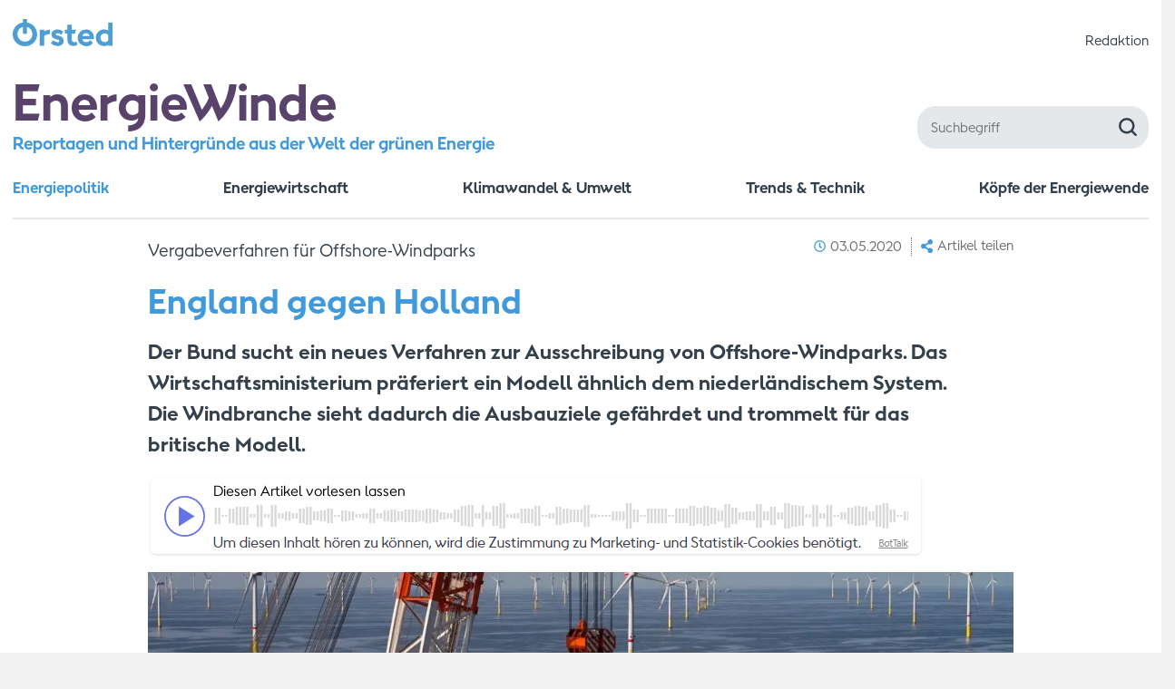

--- FILE ---
content_type: text/html; charset=UTF-8
request_url: https://energiewinde.orsted.de/energiepolitik/offshore-wind-cfd-konzessionsabgabe
body_size: 13389
content:
<!DOCTYPE html>
<html lang="de">
<head>
<meta charset="UTF-8">
<title>CfD oder Konzessionsabgabe? Industrie und BMWi streiten um Offshore-Wind                      </title>
<base href="https://energiewinde.orsted.de/">
<meta name="robots" content="index,follow">
<meta name="description" content="In der Frage, wie Offshore-Windparks künftig ausgeschrieben werden sollen, liegen die Branche und das Wirtschaftsministerium im Clinch: Die Industrie wünscht sich Differenzkontrakte wie in GB, das BMWi orientiert sich am Gebührenmodell aus den NL.">
<meta name="generator" content="Contao Open Source CMS">
<link rel='canonical' href='https://energiewinde.orsted.de/energiepolitik/offshore-wind-cfd-konzessionsabgabe' />
<link rel="stylesheet" href="/bundles/bugbustervisitors/mod_visitors_basic.css?v=fc48e5b5"><link rel="stylesheet" href="/files/assets/css/import.css?v=42b8b994"><link rel="stylesheet" href="/files/assets/css/custom.css?v=1fc735a2"><script src="/assets/jquery/js/jquery.min.js?v=2e868dd8"></script><meta name="twitter:image" content="https://energiewinde.orsted.de//files/200503/offshore-wind-installation-cfd-konzessionsabgabe.jpg"><meta name="twitter:card" content="summary_large_image"><meta name="twitter:site" content="@nytimes"><meta name="twitter:creator" content="@EnergieWinde"><meta name="twitter:title" content="England gegen Holland"><meta name="twitter:description" content="In der Frage, wie Offshore-Windparks künftig ausgeschrieben werden sollen, liegen die Branche und das Wirtschaftsministerium im Clinch: Die Industrie wünscht sich Differenzkontrakte wie in GB, das BMWi orientiert sich am Gebührenmodell aus den NL."><meta property="og:image" content="https://energiewinde.orsted.de//files/200503/offshore-wind-installation-cfd-konzessionsabgabe.jpg"><meta property="og:description" content="In der Frage, wie Offshore-Windparks künftig ausgeschrieben werden sollen, liegen die Branche und das Wirtschaftsministerium im Clinch: Die Industrie wünscht sich Differenzkontrakte wie in GB, das BMWi orientiert sich am Gebührenmodell aus den NL."><meta property="og:type" content="article"><meta property="og:site_name" content="England gegen Holland"><meta property="og:url" content="https://energiewinde.orsted.de/energiepolitik/offshore-wind-cfd-konzessionsabgabe"><meta property="og:title" content="England gegen Holland"><meta property="og:locale" content="de_DE"><meta property="og:image:alt" content="England gegen Holland"><meta http-equiv="X-UA-Compatible" content="IE=edge">
<meta name="viewport" content="width=device-width, initial-scale=1">
<meta name="geo.region" content="DE-HH" />
<meta name="geo.placename" content="Hamburg" />
<meta name="geo.position" content="53.543355;9.934314" />
<meta name="ICBM" content="53.543355, 9.934314" />
<link rel="manifest" href="manifest.json">
<meta name="theme-color" content="#59436B">
<link rel="apple-touch-icon" sizes="72x72" href="apple-icon-72x72.png">
<link rel="apple-touch-icon" sizes="144x144" href="apple-icon-144x144.png">
<link rel="apple-touch-icon" sizes="192x192" href="apple-icon-192x192.png">
<link rel="apple-touch-icon" sizes="512x512" href="apple-icon-512x512.png">
<link rel="icon" type="image/png" sizes="36x36"  href="android-icon-36x36.png">
<link rel="icon" type="image/png" sizes="48x48"  href="android-icon-48x48.png">
<link rel="icon" type="image/png" sizes="96x96"  href="android-icon-96x96.png">
<!-- Accutics Cookie Saver Preload -->
<script>(function(){function r(n,t,e){function i(o,u){if(!t[o]){if(!n[o]){var f="function"==typeof require&&require;if(!u&&f)return f(o,!0);if(a)return a(o,!0);var c=new Error("Cannot find module '"+o+"'");throw c.code="MODULE_NOT_FOUND",c}var s=t[o]={exports:{}};n[o][0].call(s.exports,function(r){var t=n[o][1][r];return i(t||r)},s,s.exports,r,n,t,e)}return t[o].exports}for(var a="function"==typeof require&&require,o=0;o<e.length;o++)i(e[o]);return i}return r})()({1:[function(r,n,t){"use strict";function e(r,n){return o(r)||a(r,n)||i()}function i(){throw new TypeError("Invalid attempt to destructure non-iterable instance")}function a(r,n){var t=[];var e=!0;var i=!1;var a=undefined;try{for(var o=r[Symbol.iterator](),u;!(e=(u=o.next()).done);e=!0){t.push(u.value);if(n&&t.length===n)break}}catch(r){i=!0;a=r}finally{try{if(!e&&o["return"]!=null)o["return"]()}finally{if(i)throw a}}return t}function o(r){if(Array.isArray(r))return r}(function(r,n){var t="3.1";var i=Date.now();function a(){var r="cs_test_cookie=1";var n=document.location.hostname.split(".");for(var t=n.length-1;t>=0;t--){var e=n.slice(t).join(".");document.cookie=r+";domain=."+e+";";if(document.cookie.indexOf(r)>-1){document.cookie=r.split("=")[0]+"=;domain=."+e+";expires=Thu, 01 Jan 1970 00:00:01 GMT;";return e}}return document.location.hostname}function o(r,n){var t=[n];var e=r.substring(0,r.length-n.length);if(e.length>0){var i=e.split(".");i.pop();var a=n;for(var o=i.length-1;o>=0;o--){a=i[o]+"."+a;t.push(a)}}return t}function u(r,n,t,e,i){var a=r+"="+n+";";if(t!==null){a+="expires="+t+";"}if(e!==null){a+="domain="+e+";"}if(i){a+="secure;"}a+="path=/;";document.cookie=a}var f=Date.now();var c=[];var s=document.cookie;if(!s){return}var l=a();var v=o(document.location.hostname,l);s=s.split(/; */);var h={};for(var d=0;d<s.length;d++){h[s[d].substring(0,s[d].indexOf("="))]=s[d].substring(s[d].indexOf("=")+1)}var p="_acs_";var g="_acs__acsr_";var m=[];Object.entries(h).forEach(function(r){var n=e(r,2),t=n[0],i=n[1];if(t.indexOf(p)===0){var a=!0;for(var o in v){if(t===p+v[o]){a=!1;break}}if(a){m.push(t);return}try{var s=JSON.parse(h[t]);if(s.c){var l=t.substring(p.length);for(var d=0,g=Object.entries(s.c);d<g.length;d++){var b=e(g[d],2),x=b[0],w=b[1];var O=parseInt(w.e,36)*1e3;if(!(x in h)&&O>f){u(x,w.v,new Date(O).toUTCString(),w.r?null:"."+l,w.s?true:!1)}}}}catch(r){c.push({n:t,v:h[t],e:r})}}});m.forEach(function(r){var n=h[r];if(r.indexOf(g)===0){if(!(r.substring(g.length)in h)){u(r.substring(g.length),n,null,null,null);return}}if(r.indexOf(p)===0){if(!(r.substring(p.length)in h)){u(r.substring(p.length),n,null,l,null)}}});var b=Date.now();r.acqps={v:t,s:i,e:b,t:b-i,w:c}})(window)},{}]},{},[1])</script>
<!-- End Accutics Cookie Saver Preload -->
<!-- Google Tag Manager -->
<script>(function(w,d,s,l,i){w[l]=w[l]||[];w[l].push({'gtm.start':new Date().getTime(),event:'gtm.js'});var f=d.getElementsByTagName(s)[0],j=d.createElement(s),dl=l!='dataLayer'?'&l='+l:'';j.async=!0;j.src='https://www.googletagmanager.com/gtm.js?id='+i+dl;var n=d.querySelector('[nonce]');n&&j.setAttribute('nonce',n.nonce||n.getAttribute('nonce'));f.parentNode.insertBefore(j,f)})(window,document,'script','dataLayer','GTM-W3RMM4C')</script>
<!-- End Google Tag Manager -->
<!-- Beispiel für externes Script mit SRI -->
<script
    src="https://cdnjs.cloudflare.com/ajax/libs/core-js/3.19.3/minified.js"
    integrity="sha512-Aklb1kyBB6Dt9wBiLmnHQVIJc/i3mw1fCayUMJxN1R9ciuYIhBjjtPtbxU1KHvy4JBjnQTojD2AgQQ+rfkWXhQ=="
    crossorigin="anonymous"
    referrerpolicy="no-referrer"></script>
</head>
<body id="top">
<!-- Google Tag Manager (noscript) -->
<noscript><iframe class="noscript_iframe" src="https://www.googletagmanager.com/ns.html?id=GTM-W3RMM4C"
height="0" width="0"></iframe></noscript>
<!-- End Google Tag Manager (noscript) -->
<script src="/files/assets/js/jquery.fancybox.min.js?v=a5167b20"></script><script src="/files/assets/js/slick.min.js?v=a5167b20"></script><script src="/files/assets/js/smoothscroll.js?v=a5167b20"></script><script src="/files/assets/js/tiny-slider.js?v=a5167b20"></script><script src="/files/assets/js/vico.js?v=a5167b20"></script><script src="/files/assets/js/custom.js?v=08270472"></script><!-- Mobile Navigation-->
<button id="toggle_mobile_menu" class="visible-xs">
<img class="open" src="files/assets/images/bars-light-lila.svg" alt="Menu Open" />
<img class="close" src="files/assets/images/times-light-lila.svg" alt="Menu Close" />
</button>
<button id="toggle_search" class="visible-xs">
<img class="open" src="files/assets/images/search-lila.svg" alt="Search Open" />
<img class="close" src="files/assets/images/times-light-lila.svg" alt="Search Close" />
</button>
<!-- indexer::stop -->
<nav class="mod_customnav nav_mobile visible-xs block">
<a href="/energiepolitik/offshore-wind-cfd-konzessionsabgabe#skipNavigation35" class="invisible">Navigation überspringen</a>
<ul class="level_1">
<li class="trail"><a href="/energiepolitik" title="Energiepolitik" class="trail">Energiepolitik</a></li>
<li><a href="/energiewirtschaft" title="Energiewirtschaft und die Energiebranche steckt im Umbruch">Energiewirtschaft</a></li>
<li><a href="/klimawandel-umwelt" title="Klimawandel &amp; Umwelt">Klimawandel & Umwelt</a></li>
<li><a href="/trends-technik" title="Trends &amp; Technik">Trends & Technik</a></li>
<li><a href="/koepfe-der-energiewende" title="Interviews und Porträts von Köpfen der Energiewende">Köpfe der Energiewende</a></li>
<li><a href="/redaktion" title="Redaktion">Redaktion</a></li>
</ul>
<span id="skipNavigation35" class="invisible"></span>
</nav>
<!-- indexer::continue -->
<!-- /Mobile Navigation -->
<div class="mainWrapper">
<!-- indexer::stop -->
<header>
<div class="header noSticky">
<div class="container-fluid">
<div class="row">
<div class="col-md-24 headerBorder">
<div class="header_inner">
<div class="row top">
<div class="col-md-12">
<div class="logo1 hidden-xs">
<a href="https://orsted.de/" target="_blank">
<img src="files/assets/images/orsted.svg" alt="Orsted" />
</a>										</div>
<div class="logo2 visible-xs">
<a href="/">
<div class="logo-text">EnergieWinde</div>
<p>Reportagen und Hintergründe aus der Welt der grünen Energie</p>
</a>										</div>
</div>
<div class="col-md-12">
<div class="nav_top">
<!-- indexer::stop -->
<nav class="mod_customnav block">
<a href="/energiepolitik/offshore-wind-cfd-konzessionsabgabe#skipNavigation32" class="invisible">Navigation überspringen</a>
<ul class="level_1">
<li><a href="/redaktion" title="Redaktion">Redaktion</a></li>
</ul>
<span id="skipNavigation32" class="invisible"></span>
</nav>
<!-- indexer::continue -->
</div>
</div>
</div>
<div class="row center">
<div class="col-md-15 hidden-xs">
<div class="logo2">
<a href="/">
<div class="logo-text">EnergieWinde</div>
<p>Reportagen und Hintergründe aus der Welt der grünen Energie</p>
</a>										</div>
</div>
<div class="col-md-9 align_bottom_right col-24">
<div class="searchWrapper">
<form action="suche" method="get">
<div class="formbody">
<input type="search" name="keywords" class="text" placeholder="Suchbegriff">
<button type="submit" class="submit"><img src="files/assets/images/search.svg" alt="Search" /></button>
</div>
</form>
</div>
</div>
</div>
<div class="row bottom">
<div class="col-md-24">
<!-- indexer::stop -->
<nav class="mod_navigation nav_desktop block">
<a href="/energiepolitik/offshore-wind-cfd-konzessionsabgabe#skipNavigation1" class="invisible">Navigation überspringen</a>
<ul class="level_1">
<li class="trail sibling"><a href="/energiepolitik" title="Energiepolitik" class="trail sibling">Energiepolitik</a></li>
<li class="sibling"><a href="/energiewirtschaft" title="Energiewirtschaft und die Energiebranche steckt im Umbruch" class="sibling">Energiewirtschaft</a></li>
<li class="sibling"><a href="/klimawandel-umwelt" title="Klimawandel &amp; Umwelt" class="sibling">Klimawandel & Umwelt</a></li>
<li class="sibling"><a href="/trends-technik" title="Trends &amp; Technik" class="sibling">Trends & Technik</a></li>
<li class="sibling"><a href="/koepfe-der-energiewende" title="Interviews und Porträts von Köpfen der Energiewende" class="sibling">Köpfe der Energiewende</a></li>
</ul>
<span id="skipNavigation1" class="invisible"></span>
</nav>
<!-- indexer::continue -->
</div>
</div>
</div>
</div>
</div>
</div>
</div>
<div class="header isSticky">
<div class="container-fluid">
<div class="row">
<div class="col-md-24">
<div class="header_inner">
<div class="row top">
<div class="col-md-12">
<div class="logo2">
<a href="/">
<div class="logo-text">EnergieWinde</div>
<p>Reportagen und Hintergründe aus der Welt der grünen Energie</p>
</a>										</div>
</div>
<div class="col-md-12">
<div class="nav_top">
<!-- indexer::stop -->
<nav class="mod_customnav block">
<a href="/energiepolitik/offshore-wind-cfd-konzessionsabgabe#skipNavigation32" class="invisible">Navigation überspringen</a>
<ul class="level_1">
<li><a href="/redaktion" title="Redaktion">Redaktion</a></li>
</ul>
<span id="skipNavigation32" class="invisible"></span>
</nav>
<!-- indexer::continue -->
</div>
</div>
</div>
<div class="row bottom">
<div class="col-md-24">
<!-- indexer::stop -->
<nav class="mod_navigation nav_desktop block">
<a href="/energiepolitik/offshore-wind-cfd-konzessionsabgabe#skipNavigation1" class="invisible">Navigation überspringen</a>
<ul class="level_1">
<li class="trail sibling"><a href="/energiepolitik" title="Energiepolitik" class="trail sibling">Energiepolitik</a></li>
<li class="sibling"><a href="/energiewirtschaft" title="Energiewirtschaft und die Energiebranche steckt im Umbruch" class="sibling">Energiewirtschaft</a></li>
<li class="sibling"><a href="/klimawandel-umwelt" title="Klimawandel &amp; Umwelt" class="sibling">Klimawandel & Umwelt</a></li>
<li class="sibling"><a href="/trends-technik" title="Trends &amp; Technik" class="sibling">Trends & Technik</a></li>
<li class="sibling"><a href="/koepfe-der-energiewende" title="Interviews und Porträts von Köpfen der Energiewende" class="sibling">Köpfe der Energiewende</a></li>
</ul>
<span id="skipNavigation1" class="invisible"></span>
</nav>
<!-- indexer::continue -->
</div>
</div>
</div>
</div>
</div>
</div>
</div>
</header>
<!-- indexer::continue -->
<main>
<div class="container-fluid">
<div class="row">
<div class="col-md-24">
<div class="main_inner">
<div class="mod_article block" id="article-2">
<div class="mod_catalogUniversalView block">
<div class="topic detail tuerkis article">
<!-- indexer::stop -->
<div class="row justify-content-md-center contact_wrapper">
<div class="col-xxl-10 col-xl-12 col-lg-14 col-md-14 col-sm-24 col-24 mobile-order-2">
<p class="subheadline">Vergabeverfahren für Offshore-Windparks</p>
</div>
<div class="col-xxl-6 col-xl-6 col-lg-6 col-md-8 col-sm-24 col-24 mobile-order-1">
<div class="contact_box">
<ul>
<li>
<img class="small_ico" src="files/assets/images/clock-regular-blue.svg" alt="Search"><span>03.05.2020</span>
</li>
<li>
<button class="share_toggle"><img class="small_ico" src="files/assets/images/share-alt-solid-blue.svg" alt="Search"><span>Artikel teilen</span></button>
<div class="socialIcons">
<div class="socialIconsInner">
<a href="https://www.facebook.com/sharer/sharer.php?u=https://energiewinde.orsted.de/energiepolitik/offshore-wind-cfd-konzessionsabgabe" target="_blank" title="Empfehlung über Facebook">
<svg version="1.1" id="Ebene_1" xmlns="http://www.w3.org/2000/svg" xmlns:xlink="http://www.w3.org/1999/xlink" x="0px" y="0px" viewBox="0 0 16.6 16.6" style="enable-background:new 0 0 16.6 16.6;" xml:space="preserve">
<path class="st0" d="M0,0v16.6h16.6V0H0z M14.1,5.3h-1.3c-0.4,0-0.7,0.1-1,0.3c-0.2,0.3-0.3,0.6-0.3,0.9V8H14l-0.3,2.4h-2.2v6.2H8.9
v-6.2H6.7V8h2.2V6.2C8.8,5.3,9.2,4.5,9.8,3.9C10.4,3.3,11.3,3,12.1,3c0.6,0,1.3,0,1.9,0.1V5.3z"/>
</svg>
</a>
<a href="https://twitter.com/intent/tweet?url=https://energiewinde.orsted.de/energiepolitik/offshore-wind-cfd-konzessionsabgabe&text=In der Frage, wie Offshore-Windparks künftig ausgeschrieben werden sollen, liegen die Branche und das Wirtschaftsministerium im Clinch: Die Industrie wünscht sich Differenzkontrakte wie in GB, das BMWi orientiert sich am Gebührenmodell aus den NL.&via=EnergieWinde&lang=de" target="_blank" title="Empfehlung über Twitter">
<svg version="1.1" id="Ebene_1" xmlns="http://www.w3.org/2000/svg" xmlns:xlink="http://www.w3.org/1999/xlink" x="0px" y="0px" viewBox="0 0 16.6 16.6" style="enable-background:new 0 0 16.6 16.6;" xml:space="preserve">
<path class="st0" d="M0,0v16.6h16.6V0H0z M12.6,6.8c0,0.1,0,0.2,0,0.3c0,0.6-0.1,1.2-0.3,1.8c-0.2,0.6-0.4,1.2-0.8,1.7
c-0.3,0.5-0.8,1-1.3,1.4c-0.5,0.4-1.1,0.8-1.8,1c-0.7,0.3-1.5,0.4-2.2,0.4c-1.2,0-2.4-0.3-3.4-1c0.2,0,0.3,0,0.5,0
c1,0,2-0.3,2.7-0.9c-0.4,0-0.8-0.1-1.2-0.4c-0.4-0.3-0.6-0.7-0.8-1.1h0.4c0.2,0,0.4,0,0.5-0.1c-0.5-0.1-1-0.4-1.3-0.8
C3.5,8.7,3.3,8.2,3.3,7.7l0,0c0.3,0.2,0.7,0.2,1,0.3c-0.6-0.4-1-1.1-1-1.8c0-0.4,0.1-0.8,0.4-1.1c0.5,0.7,1.2,1.2,2,1.6
C6.5,7,7.3,7.3,8.2,7.3c0-0.2-0.1-0.3-0.1-0.5c0-1.2,1-2.2,2.2-2.2c0,0,0,0,0,0c0.6,0,1.2,0.2,1.6,0.7c0.5-0.1,1-0.3,1.4-0.5
c-0.2,0.5-0.5,1-1,1.2c0.4-0.1,0.9-0.2,1.3-0.4C13.4,6.1,13,6.5,12.6,6.8z"/>
</svg>
</a>
<a href="https://www.xing.com/spi/shares/new?url=https://energiewinde.orsted.de/energiepolitik/offshore-wind-cfd-konzessionsabgabe" target="_blank" title="Empfehlung über Xing">
<svg version="1.1" id="Ebene_1" xmlns="http://www.w3.org/2000/svg" xmlns:xlink="http://www.w3.org/1999/xlink" x="0px" y="0px" viewBox="0 0 16.6 16.6" style="enable-background:new 0 0 16.6 16.6;" xml:space="preserve">
<path class="st0" d="M0,0v16.6h16.6V0H0z M4.8,10.9h-2c-0.1,0-0.2,0-0.3-0.1c-0.1-0.1-0.1-0.2,0-0.3l2.1-3.7l0,0L3.3,4.5
c-0.1-0.1-0.1-0.2,0-0.3c0.1-0.1,0.2-0.1,0.3-0.1h2c0.2,0,0.4,0.1,0.6,0.4l1.3,2.4l-2.1,3.8C5.2,10.8,5,10.9,4.8,10.9z M14.1,1.8
L9.7,9.5l0,0l2.8,5.1c0.1,0.1,0.1,0.2,0,0.3C12.5,15,12.4,15,12.2,15h-2c-0.2,0-0.5-0.1-0.6-0.4L6.9,9.5l4.4-7.8
c0.1-0.2,0.3-0.4,0.5-0.4h2c0.1,0,0.2,0,0.3,0.1C14.2,1.6,14.2,1.7,14.1,1.8z"/>
</svg>
</a>
<a href="http://www.linkedin.com/shareArticle?mini=true&url=https://energiewinde.orsted.de/energiepolitik/offshore-wind-cfd-konzessionsabgabe" target="_blank" title="Empfehlung über linkedin">
<svg version="1.1" id="Ebene_1" xmlns="http://www.w3.org/2000/svg" xmlns:xlink="http://www.w3.org/1999/xlink" x="0px" y="0px" viewBox="0 0 16.6 16.6" style="enable-background:new 0 0 16.6 16.6;" xml:space="preserve">
<path class="st0" d="M0,0v16.6h16.6V0H0z M5.2,14H2.8V6.8h2.4V14z M5,5.4C4.7,5.7,4.4,5.8,4,5.8l0,0c-0.4,0-0.7-0.1-1-0.4
C2.8,5.2,2.6,4.9,2.6,4.6c0-0.3,0.1-0.7,0.4-0.9c0.3-0.2,0.6-0.4,1-0.4c0.4,0,0.7,0.1,1,0.4c0.2,0.2,0.4,0.6,0.4,0.9
C5.4,4.9,5.2,5.2,5,5.4z M13.9,14h-2.4v-3.8c0-1.1-0.4-1.6-1.2-1.6c-0.3,0-0.6,0.1-0.8,0.3C9.3,8.9,9.1,9.2,9,9.4
C8.9,9.6,8.9,9.8,8.9,10v4H6.5c0-4.4,0-6.8,0-7.3h2.4v1c0.4-0.8,1.3-1.2,2.2-1.2c0.8,0,1.5,0.3,2,0.8c0.6,0.7,0.8,1.6,0.8,2.4
L13.9,14z"/>
</svg>
</a>
</div>
</div>
</li>
</ul>
</div>
</div>
</div>
<!-- indexer::continue -->
<script type="application/ld+json">
                {
                  "@context": "https://schema.org",
                  "@type": "NewsArticle",
                  "headline": "England gegen Holland",
                  "image": [
                    "https://energiewinde.orsted.de//files/200503/offshore-wind-installation-cfd-konzessionsabgabe.jpg"
                   ],
                  "datePublished": "2020-07-31T10:06:00+08:00",
                  "dateModified": "2020-07-31T10:06:00+08:00",
                  "author": [{
                      "@type": "Organization",
                      "name": "EnergieWinde",
                      "url": "https://energiewinde.orsted.de/",
                      "logo": {
                        "@type": "ImageObject",
                        "url": "https://energiewinde.orsted.de/files/assets/images/orsted.svg"
                      }
                    }]
                }
                </script>
<div class="row justify-content-md-center first">
<div class="col-xxl-16 col-xl-18 col-lg-20 col-md-22 col-sm-24 col-24">
<div class="text_image_wrapper">
<h1>England gegen Holland</h1>
</div>
<div class="row teaser_sprungmarke_wrapper">
<div class="col-md-16 col-sm-24 col-24 hero_content_wrapper text">
<div class="teaser"><p>Der Bund sucht ein neues Verfahren zur Ausschreibung von Offshore-Windparks. Das Wirtschaftsministerium präferiert ein Modell ähnlich dem niederländischem System. Die Windbranche sieht dadurch die Ausbauziele gefährdet und trommelt für das britische Modell.</p></div>
</div>
<!-- indexer::stop -->
<div class="col-md-8 col-sm-24 col-24 hero_content_wrapper list">
<div class="sprungmarke_wrapper sprungmarke_wrapper_akkordeon">
<div class="toogler">
<h4>Inhaltsverzeichnis<img class="ico_toggle" src="files/assets/images/chevron-down-light.svg" alt="Toggle-Icons"></h4>
</div>
<div class="content"><ul></ul></div>
</div>
</div>
<script></script>
<!-- indexer::continue -->
</div>
<div class="artikel_vorlesen">
<div class="cookie-overlay">
<img src="files/assets/images/bottalk.png" alt="Datenschutz diesen Beitrag vorlesen lassen" class="cookie-overlay-button">
</div>
<div class="artikel_vorlesen_inner" class="bottalk_src">
</div>
</div>
</div>
</div>
<section class="ce_rsce_text-image text_bild custom_cols">
<div class="row h_Zentriert">
<article class="custom_cols_inner col-xxl-16 col-xl-18 col-lg-20 col-md-22 col-sm-24 col-24">
<div class="text_bild_inner">
<div class="text_image_container">
<figure>
<picture>
<source srcset="/assets/images/b/offshore-wind-installation-cfd-konzessionsabgabe-panorama-9jne60gd981a7qh.webp" media="(max-width: 767px)" type="image/webp" width="767" height="269">
<source srcset="/assets/images/0/offshore-wind-installation-cfd-konzessionsabgabe-panorama-hqhzrjrej7qkvaj.jpg" media="(max-width: 767px)" width="767" height="269">
<source srcset="/assets/images/m/offshore-wind-installation-cfd-konzessionsabgabe-panorama-jma36jmce2bxx1f.webp" type="image/webp" width="1140" height="400">
<img src="/assets/images/k/offshore-wind-installation-cfd-konzessionsabgabe-panorama-e1p6n5wv0s5be20.jpg" width="1140" height="400" alt="Bau eines Offshore-Windparks: Während die Windindustrie das Modell CfD (Differenzkontrakte) bevorzugt, präferiert das Bundeswirtschaftsministerium (BMWi) ein Gebührenmodell für die Ausschreibung von Offshore-Windparks." loading="lazy">
</picture>
<figcaption class="copyright sidebar">
<p>
Ørsted                                                </p>
</figcaption>
</figure>
<div class="text_image_wrapper">
<p><strong>Bau eines Offshore-Windparks:</strong> In den Niederlanden müssen die Betreiber eine Gebühr an den Staat zahlen. In Großbritannien erhalten sie bis zu einer bestimmten Obergrenze Geld vom Staat. Ist sie erreicht, fließt es an den Staat zurück.</p>                                </div>
</div>
</div>
</article>
</div>
</section>
<section class="ce_rsce_text-image text_bild custom_cols">
<div class="row h_Zentriert">
<article class="custom_cols_inner col-xxl-16 col-xl-18 col-lg-20 col-md-22 col-sm-24 col-24">
<div class="text_bild_inner">
<div class="text_wrapper">
<p><em>Von Volker Kühn</em></p>
<p>Es war eine der ersten politischen Gesprächsrunden der Coronazeit, die im Internet stattfinden musste: Am 20. März hatte das Bundeswirtschaftsministerium (BMWi) Vertreter der Industrie eingeladen, um mit ihnen über den Bau von Offshore-Windparks zu diskutieren. Die Konferenztechnik soll nicht immer funktioniert haben, aber das war aus Sicht vieler Teilnehmer nicht das größte Ärgernis. „Auf der Einladung stand, es ginge um einen Workshop“, sagt einer, der dabei war. „Aber da wurde nichts erarbeitet, das Ergebnis stand schon vorher fest. Wir sollten es bloß abnicken.“</p>
<p>In der Frage, wie der gesetzgeberische Rahmen für den Bau von Windrädern auf See künftig aussehen soll, herrscht ganz offenkundig Zoff zwischen dem Ministerium und der Industrie.</p>
<p>Um die Brisanz dieser Frage zu verstehen, muss man einen Schritt zurücktreten und sich anschauen, nach welchem Prozedere die Baulizenz für einen Offshore-Windpark zuletzt erteilt wurde. Vereinfacht gesagt, funktionierte das so: Der Bund legte fest, wie groß der Park sein sollte, beziehungsweise welche Stromerzeugungskapazität er haben müsste. Dann fand eine Auktion statt. Die potenziellen Bauherren erklärten darin, wie viel Geld sie pro gelieferter Kilowattstunde Strom mindestens haben wollten, damit sie bereit wären, den Park zu errichten. Derjenige, der den niedrigsten Preis bot, erhielt den Zuschlag. Wenn in der Betriebsphase des Parks der Strompreis an der Börse unter den in der Auktion garantierten Preis fällt, zahlen die Stromverbraucher dem Betreiber über die EEG-Umlage die Differenz.</p>                        </div>
</div>
</article>
</div>
</section><style>.headline_wrapper.top{position:relative;height:50px}.headline_wrapper.bottom{position:relative}.headline_wrapper.top h3{font-size:26px;z-index:333}.headline_wrapper.top::before{content:'';height:3px;width:80%;background:#34404c;position:absolute;top:20px;left:190px;opacity:.25}.headline_wrapper.bottom::before{content:'';height:3px;width:100%;background:#34404c;position:absolute;top:10px;left:0;opacity:.25}body{background-color:#fff;margin:0;padding:0}h4{font-size:26px;font-family:'OrstedSans-Bold';color:#59436b!important;margin:0 0 10px 0px!important;padding:10px 30px 0 0}.contentbox p{font-size:18px;font-family:'OrstedSans-Regular';margin:0 0 35px 0px!important;padding-right:30px}a.teaser_link{text-decoration:none}.teaserbox{width:100%;height:auto;margin-bottom:20px}.teaserbox img{width:190px;height:125px;float:left;padding-right:20px}.contentbox{width:100%}@media screen and (max-width:580px){.teaser{width:100%;height:auto!important;margin-bottom:60px}.teaserbox img{width:80%;height:auto;float:none;padding-right:20px}h3.teaser_headline{font-size:25px!important}h4.teaser_headline{font-size:20px!important;margin-top:30px!important}.contentbox p{margin:0 0 15px 0px!important}}</style>
<section id="teaser_Ørsted-Optimismus" class="ce_rsce_text-image text_bild custom_cols">
<div class="row h_Zentriert">
<article class="custom_cols_inner col-xxl-16 col-xl-18 col-lg-20 col-md-22 col-sm-24 col-24">
<div class="text_bild_inner">
<div class="text_wrapper">
<div class="headline_wrapper top">
<h4> Lesen Sie auch<br><br></h4>
</div>
<div class="teaserbox">
<a class="teaser_link" href="http://bit.ly/Ørsted-Offshore-Wind-Ausschreibung" target="_blank"><img src="/files/180209/offshore-wind-ausschreibung-auktion.jpg" alt="Ein Errichterschiff setzt ein Offshore-Windrad auf ein Transition Piece." width="190" height="125"></a>
<a class="teaser_link" href="http://bit.ly/Ørsted-Offshore-Wind-Ausschreibung" target="_blank"><div class="contentbox"><h4>Wie die Auktion bislang funktioniert</h4><p>Im April 2018 hat die Bundesnetzagentur zum zweiten Mal Offshore-Windparks ausgeschrieben. EnergieWinde erklärt das Verfahren.</p></div></a>
</div>
<div class="headline_wrapper bottom"></div>
</div>
</div>
</article>
</div>
</section>
<br><br>
<section class="ce_rsce_text-image text_bild custom_cols">
<div class="row h_Zentriert">
<article class="custom_cols_inner col-xxl-16 col-xl-18 col-lg-20 col-md-22 col-sm-24 col-24">
<div class="text_bild_inner">
<div class="text_wrapper">
<h2>Das niedrigste Gebot gewinnt. Und wenn alle gleich viel bieten?</h2>
<p>Das Ziel der Auktionen war es, den Preis für den Bau von Windparks zu drücken – und in dieser Hinsicht ging der Plan auf: <a href="/energiepolitik/ausschreibung-von-offshore-windparks-subventionen">In der letzten Auktion boten mit EnBW und Ørsted zwei Betreiber null Cent.</a> Das heißt, sie verzichteten auf einen garantierten Mindestpreis für ihren Strom und waren bereit, ihn ausschließlich zum schwankenden Preis an der Börse zu verkaufen. Keine EEG-Umlage also.</p>
<p>Was für die Stromverbraucher erfreulich klingt, brachte aber ein Problem mit sich. Laut Gesetz gibt das niedrigste Gebot der letzten Auktion von 2018 den maximal zulässigen Höchstwert für die nächste vor. Bei der für 2021 vorgesehenen Auktion hätten damit alle Teilnehmer null Cent bieten müssen. Womit sich die Frage gestellt hätte, wem man dann den Zuschlag erteilt.</p>
<p>Um das Problem zu lösen, sind im Wesentlichen zwei Modelle im Gespräch, die das alte Auktionssystem ablösen könnten:</p>
<ul>
<li><strong>Differenzverträge oder Contracts for Difference (CfD):</strong> Nach diesem Modell werden Windparks in den Gewässern des Offshore-Weltmarktführers Großbritannien ausgeschrieben. Wie zuletzt in Deutschland nennen potenzielle Windparkbetreiber dabei einen Preis je Kilowattstunde gelieferter Energie, zu dem sie bereit sind, den Windpark zu bauen. Wer den niedrigsten Preis aufruft, gewinnt. Der Unterschied im CfD-Modell: Steigt der Preis an der Börse über den Gebotspreis, kassiert der Staat die Mehreinnahmen. Im bisherigen System gehen sie aufs Konto der Betreiber. Null-Cent-Gebote sind faktisch ausgeschlossen, weil der Betreiber seine Einnahmen komplett abführen müsste. Auch Dänemark und <a href="/energiepolitik/offshore-wind-frankreich-floating">Frankreich</a> setzen auf CfD.</li>
<li><strong>Gebühr oder „Zweite Gebotskomponente“:</strong> In diesem Modell zahlen Windparkbetreiber im Fall mehrerer Null-Cent-Gebote eine Art Eintrittsgebühr: Sie müssen einen Betrag X bieten, zum dem sie bereit sind, ihren Offshore-Windpark zu bauen. Wer am meisten bietet, erhält den Zuschlag. Das System erinnert an das in den Niederlanden eingeführte Modell. Dort kommt eine Art <a href="/energiepolitik/offshore-wind-niederlande-beauty-contest-ausschreibung">Beauty Contest</a> zum Einsatz, bei dem Kriterien wie die Erfahrung der Bauherren, die geplante Kapazität des Parks oder auch soziale und gesellschaftliche Kosten bewertet werden, um zwischen den Geboten zu unterscheiden.</li>
</ul>                        </div>
</div>
</article>
</div>
</section>
<section class="ce_rsce_text-image text_bild custom_cols">
<div class="row h_Zentriert">
<article class="custom_cols_inner col-xxl-16 col-xl-18 col-lg-20 col-md-22 col-sm-24 col-24">
<div class="text_bild_inner">
<div class="text_wrapper">
<p>Um diese beiden Möglichkeiten kreiste die Diskussion zu dem Zeitpunkt, als das BMWi zu seinem Workshop einlud. <a href="energiepolitik/offshore-wind-contracts-for-difference-cfd">Die Offshore-Windbranche in Deutschland hatte sich bereits im vergangenen Jahr für Differenzverträge ausgesprochen</a> und wollte in der Videokonferenz dafür trommeln. Aus Sicht von Stefan Thimm, Geschäftsführer des Bundesverbands der Windparkbetreiber Offshore (BWO), sprechen vor allem die Finanzierungskosten dafür. Windparks auf See sind gewaltige Projekte; der Bau schlägt je nach Größe leicht mit 1,5 Milliarden Euro zu Buche. Das stelle hohe Anforderungen an die Stabilität der Finanzierung. Ein wesentlicher Kostenfaktor seien die Konditionen, zu denen sich Projektbetreiber Geld am Kapitalmarkt leihen: je größer das Risiko, desto höher die Zinsen, die sie zahlen müssten.</p>
<h2>Im CfD-Modell fließt bei hohen Strompreisen Geld zurück aufs EEG-Konto</h2>
<p>Das Risiko bestehe in diesem Fall in der langfristigen Strompreisentwicklung: Die Investoren müssten sich sicher sein, dass dauerhaft genügend Geld in die Kasse fließt, um die Projekte zu refinanzieren. „Differenzkontrakte sind ein Schutz gegen den regulatorischen Anteil dieses Preisrisikos“, erklärt Thimm im Gespräch mit EnergieWinde. „Sie sichern die Refinanzierung gegenüber Veränderungen der regulatorischen Rahmenbedingungen ab und erhöhen damit die Wahrscheinlichkeit, dass die Windparks tatsächlich gebaut werden.“</p>
<p>Zugleich seien sie fair für die Stromkunden, weil im Fall steigender Preise Geld auf das EEG-Konto zurückfließe. Der BWO weiß in dieser Frage die Branche hinter sich: Er vertritt alle 18 Konzerne, die bisher <a href="energiewirtschaft/liste-offshore-windparks-deutschland">Offshore-Windparks in der Nord- und Ostsee</a> gebaut haben.</p>
<p>Zu einer offenen Diskussion kam es auf dem Workshop des BMWi allerdings nicht. Das Ministerium legte vielmehr ein Kurzgutachten vor, das vier Beratungsgesellschaften und das Fraunhofer ISI in seinem Auftrag erstellt hatten. Das 17-seitige Papier kommt zu dem Schluss, dass das Gebührenmodell am besten geeignet sei, um das bisherige System abzulösen. Das von der Branche präferierte CfD-Modell lehnen die Gutachter ab. Zwar könne es die Finanzierungskosten tatsächlich senken, es bestehe aber „kein Anreiz für die Akteure zur eigenständigen Absicherung langfristiger Marktpreisrisiken“. Es erscheine nicht sinnvoll, „im Vergleich zum Status quo wieder einen Schritt zurück zu weniger Risikoübertragung zu gehen“, heißt es weiter.</p>
<h2>Wie sich der Strompreis entwickelt, hängt nicht zuletzt vom Gesetzgeber ab</h2>
<p>BWO-Chef Thimm bewertet die Sache ganz anders. Aus seiner Sicht bürdet das Gebührenmodell den Betreibern ein zu großes Risiko auf. Er verweist auf gesetzgeberische Entscheidungen in den kommenden Jahren, die heute noch gar nicht absehbar seien, aber gewaltigen Einfluss auf die Strompreise haben könnten. „Ein Beispiel dafür haben wir bereits erlebt: die Anhebung des Ausbauziels für Erneuerbare von 50 auf 65 Prozent, die im März 2018 beschlossen wurde“, sagt Thimm. Im Sinne des Klimaschutzes sei das natürlich eine gute und richtige Entscheidung gewesen. Weil dazu aber deutlich mehr Erzeugungskapazitäten nötig seien, als derzeit existieren, sei allein durch diesen Beschluss der erwartete Marktwert von Offshore-Strom gefallen – und zwar laut unabhängigen Gutachtern um volle 20 Prozent. Es ist das Gesetz von Angebot und Nachfrage. Ein ähnliches regulatorisches Risiko sieht Thimm in einer möglichen Verzögerung des Kohleausstiegs.</p>
<p>Unterstützung in der Sache erhält der BWO-Chef von Ingrid Nestle, energiewirtschaftliche Sprecherin der Grünen im Bundestag. Auch sie spricht sich gegenüber EnergieWinde für das CfD-Modell aus. Dass es unkalkulierbare Strompreisrisiken gebe, zeige schon die Coronakrise, in der Nachfrage und Preis deutlich gefallen sind. Zudem befürchte sie, dass die Gewinner von Windpark-Auktionen im Konzessions- oder Gebührenmodell ihre Projekte am Ende gar nicht bauen würden, falls sich die Marktaussichten zwischen der Ausschreibung und der finalen Investitionsentscheidung negativ entwickelten. „Dann zahlen die Konzerne lieber eine Vertragsstrafe, um aus der Sache rauszukommen, als dass sie jahrelang Verluste erwirtschaften“, sagte Nestle.</p>
<h2>In der SPD sieht man die Sache anders als im unionsgeführten BMWi</h2>
<p>Johann Saathoff, energiepolitischer Koordinator der SPD-Bundestagsfraktion, argumentiert im Gespräch mit EnergieWinde ähnlich. Das Gebührenmodell könne zudem dazu führen, dass sich in der Offshore-Windenergie ein Oligopol bilde, weil nur noch die ganz Großen in der Branche in der Lage seien, an den Auktionen teilzunehmen. CfD gebe auch kleineren Unternehmen eine Chance. Darüber hinaus bestehe die Gefahr, dass das Gebührenmodell im nächsten Schritt auf Bereiche wie Onshore-Wind oder sogar Fotovoltaik übertragen werden könnte und dort den Ausbau abwürgen würde.</p>
<p>„Es scheint, als wenn sich im BMWi zunehmend die erneuerbarenfeindlichen Kräfte durchsetzen“, sagte Saathoff. „Wäre das BMWi wirklich erneuerbarenfreundlich, hätte es längst die im Koalitionsvertrag vereinbarte Anhebung des Offshore-Wind-Deckels auf 20 Gigawatt auf den Weg gebracht.“ In der jüngst vorgelegten EEG-Novelle fehlt dieser Passus allerdings – ebenso wie eine Entscheidung über den künftigen Offshore-Ausbau.</p>
<p>Allerdings glaubt Saathoff, dass das letzte Wort in der Sache noch nicht gesprochen sei. Schließlich gelte noch immer das „erste Strucksche Gesetz“, benannt nach dem früheren SPD-Fraktionschef Peter Struck: „Kein Gesetz kommt aus dem Parlament so heraus, wie es hereingebracht wurde.“</p>
<p>Das hofft auch der BWO. Er hat nach dem Workshop gemeinsam mit anderen Windverbänden einen Brief an Andreas Feicht geschrieben, den zuständigen Staatssekretär im Wirtschaftsministerium. Die Branchenvertreter zählen darin fünf Punkte auf, die aus ihrer Sicht klar für Differenzkontrakte sprechen, von niedrigeren Finanzierungskosten der Windparkbetreiber bis zu einer Entlastung der Stromkunden. Feicht habe umgehend geantwortet und zugesichert, sich die Sache noch einmal anzusehen.</p>                        </div>
</div>
</article>
</div>
</section><!-- indexer::stop -->
<section class="ce_rsce_teaser teaser custom_cols">
<div class="row h_Zentriert">
<article class="custom_cols_inner col-xxl-16 col-xl-18 col-lg-20 col-md-22 col-sm-23 col-22">
<div class="headline_wrapper top">
<h3> Lesen Sie auch </h3>
</div>
<div class="teaser_inner row">
<div class="teaser_item_outer col">
<div class="teaser_item bg bg_Primarycolor2">
<a href="/energiepolitik/ausschreibung-von-offshore-windparks-subventionen" title="">                                                                     <figure>
<picture>
<source srcset="/assets/images/x/offshore-wind-ausschreibung-auktion-w8jewmjj4rx8x4c.webp" media="(max-width: 767px)" type="image/webp" width="767" height="511">
<source srcset="/assets/images/r/offshore-wind-ausschreibung-auktion-jw43ra4kzyrvp63.jpg" media="(max-width: 767px)" width="767" height="511">
<source srcset="/assets/images/1/offshore-wind-ausschreibung-auktion-njt00t1xpaabm90.webp 282w, /assets/images/s/offshore-wind-ausschreibung-auktion-myv8yf6bwvede3t.webp 564w, /assets/images/t/offshore-wind-ausschreibung-auktion-19vaa32yw8r588h.webp 846w, /assets/images/2/offshore-wind-ausschreibung-auktion-qmjxgy36sshxaeg.webp 1128w, /assets/images/m/offshore-wind-ausschreibung-auktion-3re8d2h8v5db19f.webp 1140w" sizes="(max-width: 768px) 100vw, 282px" type="image/webp" width="282" height="188">
<img src="/assets/images/p/offshore-wind-ausschreibung-auktion-fan6e595hw3etw9.jpg" srcset="/assets/images/p/offshore-wind-ausschreibung-auktion-fan6e595hw3etw9.jpg 282w, /assets/images/d/offshore-wind-ausschreibung-auktion-86bhq3n96455h21.jpg 564w, /assets/images/4/offshore-wind-ausschreibung-auktion-x9hrd0wm26rmbxp.jpg 846w, /assets/images/m/offshore-wind-ausschreibung-auktion-s463va0a5x3ezx6.jpg 1128w, /assets/images/z/offshore-wind-ausschreibung-auktion-f2xba5drtbh6v3w.jpg 1140w" sizes="(max-width: 768px) 100vw, 282px" width="282" height="188" alt="Ein Errichterschiff setzt ein Offshore-Windrad auf ein Transition Piece." loading="lazy">
</picture>
</figure>
<div class="text_wrapper">
<h3>Wie die Auktion<br>bislang funktioniert</h3>
<p>Im April 2018 hat die Bundesnetzagentur zum zweiten Mal Offshore-Windparks ausgeschrieben. EnergieWinde erklärt das Verfahren</p>                                    </div>
</a>                             </div>
<div class="topic_ico">
<a href="/energiepolitik/ausschreibung-von-offshore-windparks-subventionen">
<svg viewBox="0 0 512 512">
<path d="M8,256c0,137,111,248,248,248s248-111,248-248S393,8,256,8S8,119,8,256z M256,40c118.7,0,216,96.1,216,216
c0,118.7-96.1,216-216,216c-118.7,0-216-96.1-216-216C40,137.3,136.1,40,256,40z M268.5,132.5l115.1,115c4.7,4.7,4.7,12.3,0,17
l-115.1,115c-4.7,4.7-12.3,4.7-17,0l-6.9-6.9c-4.7-4.7-4.7-12.5,0.2-17.1l85.6-82.5H140c-6.6,0-12-5.4-12-12v-10c0-6.6,5.4-12,12-12
h190.3l-85.6-82.5c-4.8-4.7-4.9-12.4-0.2-17.1l6.9-6.9C256.2,127.8,263.8,127.8,268.5,132.5L268.5,132.5z"/>
</svg>
</a>
</div>
</div>
<div class="teaser_item_outer col">
<div class="teaser_item bg bg_Primarycolor3">
<a href="/energiepolitik/peter-altmaier-bilanz-energiepolitik-klima" title="">                                                                     <figure>
<picture>
<source srcset="/assets/images/7/peter-altmaier-bastel-windrad-2012-33430363-g5heyecth94vnvf.webp" media="(max-width: 767px)" type="image/webp" width="767" height="511">
<source srcset="/assets/images/x/peter-altmaier-bastel-windrad-2012-33430363-mstr0crefvcef59.jpg" media="(max-width: 767px)" width="767" height="511">
<source srcset="/assets/images/f/peter-altmaier-bastel-windrad-2012-33430363-gycn21vvbdc1wct.webp 282w, /assets/images/6/peter-altmaier-bastel-windrad-2012-33430363-v1x0g13cc2mnpme.webp 564w, /assets/images/p/peter-altmaier-bastel-windrad-2012-33430363-z7swwcs8xgefbfa.webp 846w, /assets/images/t/peter-altmaier-bastel-windrad-2012-33430363-7cy8vz6hzhzrkhe.webp 1128w, /assets/images/4/peter-altmaier-bastel-windrad-2012-33430363-7q11h60gegq3vf1.webp 1140w" sizes="(max-width: 768px) 100vw, 282px" type="image/webp" width="282" height="188">
<img src="/assets/images/r/peter-altmaier-bastel-windrad-2012-33430363-e559ccqnxyagy3j.jpg" srcset="/assets/images/r/peter-altmaier-bastel-windrad-2012-33430363-e559ccqnxyagy3j.jpg 282w, /assets/images/g/peter-altmaier-bastel-windrad-2012-33430363-8v68z8wmmzkhkmh.jpg 564w, /assets/images/h/peter-altmaier-bastel-windrad-2012-33430363-jjcmg467ab3skd4.jpg 846w, /assets/images/2/peter-altmaier-bastel-windrad-2012-33430363-006hx8k8qwv04e6.jpg 1128w, /assets/images/a/peter-altmaier-bastel-windrad-2012-33430363-s1tj8dpset2kjy4.jpg 1140w" sizes="(max-width: 768px) 100vw, 282px" width="282" height="188" alt="Peter Altmaier posiert mit einem Kinder-Windrad in einem Windpark. Als Umwelt-, Kanzleramts- und Wirtschaftsminister prägt er seit Jahren die Energiewende. Seine Bilanz ist mager." loading="lazy">
</picture>
</figure>
<div class="text_wrapper">
<h3>Flaute mit<br>Ansage</h3>
<p>Seit Jahren zieht Peter Altmaier auf unterschiedlichen Posten in der deutschen Energiepolitik die Strippen. Eine Bilanz</p>                                    </div>
</a>                             </div>
<div class="topic_ico">
<a href="/energiepolitik/peter-altmaier-bilanz-energiepolitik-klima">
<svg viewBox="0 0 512 512">
<path d="M8,256c0,137,111,248,248,248s248-111,248-248S393,8,256,8S8,119,8,256z M256,40c118.7,0,216,96.1,216,216
c0,118.7-96.1,216-216,216c-118.7,0-216-96.1-216-216C40,137.3,136.1,40,256,40z M268.5,132.5l115.1,115c4.7,4.7,4.7,12.3,0,17
l-115.1,115c-4.7,4.7-12.3,4.7-17,0l-6.9-6.9c-4.7-4.7-4.7-12.5,0.2-17.1l85.6-82.5H140c-6.6,0-12-5.4-12-12v-10c0-6.6,5.4-12,12-12
h190.3l-85.6-82.5c-4.8-4.7-4.9-12.4-0.2-17.1l6.9-6.9C256.2,127.8,263.8,127.8,268.5,132.5L268.5,132.5z"/>
</svg>
</a>
</div>
</div>
<div class="teaser_item_outer col">
<div class="teaser_item bg bg_Primarycolor1">
<a href="/energiepolitik/claudia-kemfert-energiewende-wir-brauchen-viel-mehr-oekostrom" title="">                                                                     <figure>
<picture>
<source srcset="/assets/images/w/claudia-kemfert-interview-ksf81wayx52xya5.webp" media="(max-width: 767px)" type="image/webp" width="767" height="511">
<source srcset="/assets/images/9/claudia-kemfert-interview-v49jddb29x87zxt.jpg" media="(max-width: 767px)" width="767" height="511">
<source srcset="/assets/images/7/claudia-kemfert-interview-y4g2d2k5tfqw46a.webp 282w, /assets/images/w/claudia-kemfert-interview-e04931dp42re932.webp 564w, /assets/images/6/claudia-kemfert-interview-nhbbpb4mps9g5wn.webp 846w, /assets/images/f/claudia-kemfert-interview-2fkg72gaphw9bfe.webp 1128w, /assets/images/a/claudia-kemfert-interview-gf2x6z67ft2x2yp.webp 1140w" sizes="(max-width: 768px) 100vw, 282px" type="image/webp" width="282" height="188">
<img src="/assets/images/e/claudia-kemfert-interview-vjdkjk3q42h0t9d.jpg" srcset="/assets/images/e/claudia-kemfert-interview-vjdkjk3q42h0t9d.jpg 282w, /assets/images/4/claudia-kemfert-interview-tgwce5zjcaww5kp.jpg 564w, /assets/images/4/claudia-kemfert-interview-7v0vepake5shshm.jpg 846w, /assets/images/b/claudia-kemfert-interview-y7zqysq6hmyws5k.jpg 1128w, /assets/images/w/claudia-kemfert-interview-mqcnsb9stzfg2vv.jpg 1140w" sizes="(max-width: 768px) 100vw, 282px" width="282" height="188" alt="" loading="lazy">
</picture>
</figure>
<div class="text_wrapper">
<h3>„Wir brauchen viel<br>mehr Ökostrom“</h3>
<p>Deutschland ist in der Klimapolitik zum Nachzügler geworden, sagt die Ökonomin Claudia Kemfert – und erklärt, wie sich das ändern ließe</p>                                    </div>
</a>                             </div>
<div class="topic_ico">
<a href="/energiepolitik/claudia-kemfert-energiewende-wir-brauchen-viel-mehr-oekostrom">
<svg viewBox="0 0 512 512">
<path d="M8,256c0,137,111,248,248,248s248-111,248-248S393,8,256,8S8,119,8,256z M256,40c118.7,0,216,96.1,216,216
c0,118.7-96.1,216-216,216c-118.7,0-216-96.1-216-216C40,137.3,136.1,40,256,40z M268.5,132.5l115.1,115c4.7,4.7,4.7,12.3,0,17
l-115.1,115c-4.7,4.7-12.3,4.7-17,0l-6.9-6.9c-4.7-4.7-4.7-12.5,0.2-17.1l85.6-82.5H140c-6.6,0-12-5.4-12-12v-10c0-6.6,5.4-12,12-12
h190.3l-85.6-82.5c-4.8-4.7-4.9-12.4-0.2-17.1l6.9-6.9C256.2,127.8,263.8,127.8,268.5,132.5L268.5,132.5z"/>
</svg>
</a>
</div>
</div>
</div>
</article>
</div>
</section>
<!-- indexer::continue -->				<!-- indexer::stop -->
<div class="row justify-content-md-center">
<div class="col-md-20">
<a class="back" href="javascript:history.back()">
<span class="ico">
<svg viewBox="0 0 448 512">
<path fill="currentColor" d="M229.9 473.899l19.799-19.799c4.686-4.686 4.686-12.284 0-16.971L94.569 282H436c6.627 0 12-5.373 12-12v-28c0-6.627-5.373-12-12-12H94.569l155.13-155.13c4.686-4.686 4.686-12.284 0-16.971L229.9 38.101c-4.686-4.686-12.284-4.686-16.971 0L3.515 247.515c-4.686 4.686-4.686 12.284 0 16.971L212.929 473.9c4.686 4.686 12.284 4.686 16.971-.001z"></path>
</svg>
</span>
Zurück</a>
</div>
</div>
<!-- indexer::continue -->
</div>
</div>
</div>
</div>
</div>
</div>
</div>
</main>
<!-- indexer::stop -->
<footer>
<div class="container-fluid">
<div class="row">
<div class="col-md-24">
<div class="footer_inner">
<div class="row">
<div class="col-xl-4 col-lg-5 col-md-6 footer_col col_1">
<div class="content-text">
<div class="rte">
<p>Ørsted<br>Van-der-Smissen-Straße 9<br>22767 Hamburg<br>Deutschland</p>
<p>+49 40 181 310-800<br><a href="&#109;&#97;&#105;&#108;&#116;&#111;&#58;&#101;&#x6E;&#101;&#x72;&#103;&#x69;&#101;&#x77;&#105;&#x6E;&#100;&#x65;&#64;&#x6F;&#114;&#x73;&#116;&#x65;&#100;&#x2E;&#99;&#x6F;&#109;" class="email">&#101;&#x6E;&#101;&#x72;&#103;&#x69;&#101;&#x77;&#105;&#x6E;&#100;&#x65;&#64;&#x6F;&#114;&#x73;&#116;&#x65;&#100;&#x2E;&#99;&#x6F;&#109;</a></p>
</div>
</div>
</div>
<div class="col-xl-4 col-lg-5 col-md-6 footer_col col_2">
<h4 class="follow">Folgen Sie uns auf</h4>
<ul class="socialIcons">
<li>
<a href="https://twitter.com/EnergieWinde" class="twitter" target="_blank"><img src="files/assets/images/twitter-brands.svg" alt="Twitter"></a>
</li>
<li>
<a href="https://www.youtube.com/channel/UCamWttP3yy1EzpNZ-C_864A" class="youtube" target="_blank"><img src="files/assets/images/youtube-brands.svg" alt="Youtube"></a>
</li>
<li>
<a href="https://www.linkedin.com/showcase/energiewinde/" class="youtube" target="_blank"><img src="files/assets/images/linkedin-in-brands.svg" alt="Youtube"></a>
</li>
</ul>								</div>
<div class="col-xl-16 col-lg-14 col-md-12 footer_col col_3">
<div class="content-text">
<div class="rte">
<p>Ørsted ist ein weltweit führendes Unternehmen in der Entwicklung, dem Bau und dem Betrieb von Offshore-Windparks, mit Fokus auf den europäischen Markt. Mit mehr als 30 Jahren Erfahrung in der Offshore-Windkraft hat Ørsted 10,2 GW Offshore-Kapazität installiert und weitere 8,1 GW sind derzeit im Bau. Zu der insgesamt installierten Kapazität der erneuerbaren Energien von über 18 GW in Europa, in der Asien-Pazifik-Region und in Nordamerika, zählen außerdem Onshore-Windkraft, Solarstrom, Energiespeicher- und Bioenergieanlagen sowie der Energiehandel. Ørsted gilt als eines der global führenden Unternehmen für Nachhaltigkeit, mit der Vision einer Welt, die vollständig auf grüne Energie setzt. Der Hauptsitz des Unternehmens liegt in Dänemark. Weltweit beschäftigt Ørsted rund 8.000 Mitarbeiter*innen. Ørsted-Aktien sind im Nasdaq Kopenhagen gelistet (Orsted). Im Jahr 2024 betrug der weltweite Betriebsgewinn ohne neue Partnerschaften und Rücktrittskosten 24,8 Mrd. DKK (3,3 Mrd. EUR).</p>
<p>&nbsp;</p>
</div>
</div>
<!-- indexer::stop -->
<nav class="mod_customnav block">
<a href="/energiepolitik/offshore-wind-cfd-konzessionsabgabe#skipNavigation31" class="invisible">Navigation überspringen</a>
<ul class="level_1">
<li><a href="/datenschutz" title="Datenschutz">Datenschutz</a></li>
<li><a href="/cookie-richtlinie" title="Cookie Richtlinie">Cookie Richtlinie</a></li>
<li><a href="/disclaimer" title="Disclaimer">Disclaimer</a></li>
<li><a href="https://orsted.de/impressum" title="Impressum" target="_blank" rel="noreferrer noopener">Impressum</a></li>
</ul>
<span id="skipNavigation31" class="invisible"></span>
</nav>
<!-- indexer::continue -->
<!-- indexer::stop -->
<div class="mod_visitors_fe_invisible mod_visitors block">
<!-- Template for "only counting", no display in Frontend. -->
<span class="visitor_count invisible" id="VisitorsData" data-visitorsCategory="1" data-visitorsRouteScreenCount="/visitors/scco"><!-- not counted t0 p3 s0 --></span>
</div>
<!-- indexer::continue -->								</div>
</div>
</div>
</div>
</div>
</div>
</footer>
<!-- indexer::continue -->
<div class="scrollTopWrapper">
<a class="goTop" href="#top"><img src="files/assets/images/angle-up-light.svg" alt="Go Top" /></a>
</div>
</div>
<script type="application/ld+json">
{
    "@context": "https:\/\/schema.org",
    "@graph": [
        {
            "@type": "WebPage"
        }
    ]
}
</script>
<script type="application/ld+json">
{
    "@context": "https:\/\/schema.contao.org",
    "@graph": [
        {
            "@type": "Page",
            "fePreview": false,
            "groups": [],
            "noSearch": false,
            "pageId": 3,
            "protected": false,
            "title": "CfD oder Konzessionsabgabe? Industrie und BMWi streiten um Offshore-Wind"
        }
    ]
}
</script>
</body>
</html>

--- FILE ---
content_type: text/css
request_url: https://energiewinde.orsted.de/files/assets/css/import.css?v=42b8b994
body_size: 19484
content:
@charset "UTF-8";
/*!
 * Bootstrap v4.0.0-beta (https://getbootstrap.com)
 * Copyright 2011-2017 The Bootstrap Authors
 * Copyright 2011-2017 Twitter, Inc.
 * Licensed under MIT (https://github.com/twbs/bootstrap/blob/master/LICENSE)
 */@media print{*,:after,:before{text-shadow:none!important;-webkit-box-shadow:none!important;box-shadow:none!important}a,a:visited{text-decoration:underline}abbr[title]:after{content:" (" attr(title) ")"}pre{white-space:pre-wrap!important}blockquote,pre{border:1px solid #999;page-break-inside:avoid}thead{display:table-header-group}img,tr{page-break-inside:avoid}h2,h3,p{orphans:3;widows:3}h2,h3{page-break-after:avoid}.navbar{display:none}.badge{border:1px solid #000}.table{border-collapse:collapse!important}.table td,.table th{background-color:#fff!important}.table-bordered td,.table-bordered th{border:1px solid #ddd!important}}html{-webkit-box-sizing:border-box;box-sizing:border-box;font-family:sans-serif;line-height:1.15;-webkit-text-size-adjust:100%;-ms-text-size-adjust:100%;-ms-overflow-style:scrollbar;-webkit-tap-highlight-color:transparent}*,:after,:before{-webkit-box-sizing:inherit;box-sizing:inherit}@-ms-viewport{width:device-width}article,aside,dialog,figcaption,figure,footer,header,hgroup,main,nav,section{display:block}body{margin:0;font-family:-apple-system, BlinkMacSystemFont, "Segoe UI", Roboto, "Helvetica Neue", Arial, sans-serif;font-size:1rem;font-weight:normal;line-height:1.5;color:#212529;background-color:#fff}[tabindex="-1"]:focus{outline:none!important}hr{-webkit-box-sizing:content-box;box-sizing:content-box;height:0;overflow:visible}h1,h2,h3,h4,h5,h6{margin-top:0;margin-bottom:.5rem}p{margin-top:0;margin-bottom:1rem}abbr[data-original-title],abbr[title]{text-decoration:underline;-webkit-text-decoration:underline dotted;text-decoration:underline dotted;cursor:help;border-bottom:0}address{margin-bottom:1rem;font-style:normal;line-height:inherit}dl,ol,ul{margin-top:0;margin-bottom:1rem}ol ol,ol ul,ul ol,ul ul{margin-bottom:0}dt{font-weight:bold}dd{margin-bottom:.5rem;margin-left:0}blockquote{margin:0 0 1rem}dfn{font-style:italic}b,strong{font-weight:bolder}small{font-size:80%}sub,sup{position:relative;font-size:75%;line-height:0;vertical-align:baseline}sub{bottom:-.25em}sup{top:-.5em}a{color:#007bff;text-decoration:none;background-color:transparent;-webkit-text-decoration-skip:objects}a:hover{color:#0056b3;text-decoration:underline}a:not([href]):not([tabindex]){color:inherit;text-decoration:none}a:not([href]):not([tabindex]):focus,a:not([href]):not([tabindex]):hover{color:inherit;text-decoration:none}a:not([href]):not([tabindex]):focus{outline:0}code,kbd,pre,samp{font-family:monospace, monospace;font-size:1em}pre{margin-top:0;margin-bottom:1rem;overflow:auto}figure{margin:0 0 1rem}img{vertical-align:middle;border-style:none}svg:not(:root){overflow:hidden}[role=button],a,area,button,input,label,select,summary,textarea{-ms-touch-action:manipulation;touch-action:manipulation}table{border-collapse:collapse}caption{padding-top:0.75rem;padding-bottom:0.75rem;color:#868e96;text-align:left;caption-side:bottom}th{text-align:left}label{display:inline-block;margin-bottom:.5rem}button:focus{outline:1px dotted;outline:5px auto -webkit-focus-ring-color}button,input,optgroup,select,textarea{margin:0;font-family:inherit;font-size:inherit;line-height:inherit}button,input{overflow:visible}button,select{text-transform:none}[type=reset],[type=submit],button,html [type=button]{-webkit-appearance:button}[type=button]::-moz-focus-inner,[type=reset]::-moz-focus-inner,[type=submit]::-moz-focus-inner,button::-moz-focus-inner{padding:0;border-style:none}input[type=checkbox],input[type=radio]{-webkit-box-sizing:border-box;box-sizing:border-box;padding:0}input[type=date],input[type=datetime-local],input[type=month],input[type=time]{-webkit-appearance:listbox}textarea{overflow:auto;resize:vertical}fieldset{min-width:0;padding:0;margin:0;border:0}legend{display:block;width:100%;max-width:100%;padding:0;margin-bottom:.5rem;font-size:1.5rem;line-height:inherit;color:inherit;white-space:normal}progress{vertical-align:baseline}[type=number]::-webkit-inner-spin-button,[type=number]::-webkit-outer-spin-button{height:auto}[type=search]{outline-offset:-2px;-webkit-appearance:none}[type=search]::-webkit-search-cancel-button,[type=search]::-webkit-search-decoration{-webkit-appearance:none}::-webkit-file-upload-button{font:inherit;-webkit-appearance:button}output{display:inline-block}summary{display:list-item}template{display:none}[hidden]{display:none!important}.container{margin-right:auto;margin-left:auto;padding-right:15px;padding-left:15px;width:100%}@media (min-width:576px){.container{max-width:540px}}@media (min-width:768px){.container{max-width:720px}}@media (min-width:992px){.container{max-width:960px}}@media (min-width:1200px){.container{max-width:1140px}}@media (min-width:1400px){.container{max-width:1400px}}.container-fluid{width:100%;margin-right:auto;margin-left:auto;padding-right:15px;padding-left:15px;width:100%}.row{display:-webkit-box;display:-webkit-flex;display:-ms-flexbox;display:flex;-webkit-flex-wrap:wrap;-ms-flex-wrap:wrap;flex-wrap:wrap;margin-right:-15px;margin-left:-15px}.no-gutters{margin-right:0;margin-left:0}.no-gutters>.col,.no-gutters>[class*=col-]{padding-right:0;padding-left:0}.col,.col-1,.col-2,.col-3,.col-4,.col-5,.col-6,.col-7,.col-8,.col-9,.col-10,.col-11,.col-12,.col-13,.col-14,.col-15,.col-16,.col-17,.col-18,.col-19,.col-20,.col-21,.col-22,.col-23,.col-24,.col-auto,.col-lg,.col-lg-1,.col-lg-2,.col-lg-3,.col-lg-4,.col-lg-5,.col-lg-6,.col-lg-7,.col-lg-8,.col-lg-9,.col-lg-10,.col-lg-11,.col-lg-12,.col-lg-13,.col-lg-14,.col-lg-15,.col-lg-16,.col-lg-17,.col-lg-18,.col-lg-19,.col-lg-20,.col-lg-21,.col-lg-22,.col-lg-23,.col-lg-24,.col-lg-auto,.col-md,.col-md-1,.col-md-2,.col-md-3,.col-md-4,.col-md-5,.col-md-6,.col-md-7,.col-md-8,.col-md-9,.col-md-10,.col-md-11,.col-md-12,.col-md-13,.col-md-14,.col-md-15,.col-md-16,.col-md-17,.col-md-18,.col-md-19,.col-md-20,.col-md-21,.col-md-22,.col-md-23,.col-md-24,.col-md-auto,.col-sm,.col-sm-1,.col-sm-2,.col-sm-3,.col-sm-4,.col-sm-5,.col-sm-6,.col-sm-7,.col-sm-8,.col-sm-9,.col-sm-10,.col-sm-11,.col-sm-12,.col-sm-13,.col-sm-14,.col-sm-15,.col-sm-16,.col-sm-17,.col-sm-18,.col-sm-19,.col-sm-20,.col-sm-21,.col-sm-22,.col-sm-23,.col-sm-24,.col-sm-auto,.col-xl,.col-xl-1,.col-xl-2,.col-xl-3,.col-xl-4,.col-xl-5,.col-xl-6,.col-xl-7,.col-xl-8,.col-xl-9,.col-xl-10,.col-xl-11,.col-xl-12,.col-xl-13,.col-xl-14,.col-xl-15,.col-xl-16,.col-xl-17,.col-xl-18,.col-xl-19,.col-xl-20,.col-xl-21,.col-xl-22,.col-xl-23,.col-xl-24,.col-xl-auto,.col-xxl,.col-xxl-1,.col-xxl-2,.col-xxl-3,.col-xxl-4,.col-xxl-5,.col-xxl-6,.col-xxl-7,.col-xxl-8,.col-xxl-9,.col-xxl-10,.col-xxl-11,.col-xxl-12,.col-xxl-13,.col-xxl-14,.col-xxl-15,.col-xxl-16,.col-xxl-17,.col-xxl-18,.col-xxl-19,.col-xxl-20,.col-xxl-21,.col-xxl-22,.col-xxl-23,.col-xxl-24,.col-xxl-auto{position:relative;width:100%;min-height:1px;padding-right:15px;padding-left:15px}.col{-webkit-flex-basis:0;-ms-flex-preferred-size:0;flex-basis:0;-webkit-box-flex:1;-webkit-flex-grow:1;-ms-flex-positive:1;flex-grow:1;max-width:100%}.col-auto{-webkit-box-flex:0;-webkit-flex:0 0 auto;-ms-flex:0 0 auto;flex:0 0 auto;width:auto;max-width:none}.col-1{-webkit-box-flex:0;-webkit-flex:0 0 4.16667%;-ms-flex:0 0 4.16667%;flex:0 0 4.16667%;max-width:4.16667%}.col-2{-webkit-box-flex:0;-webkit-flex:0 0 8.33333%;-ms-flex:0 0 8.33333%;flex:0 0 8.33333%;max-width:8.33333%}.col-3{-webkit-box-flex:0;-webkit-flex:0 0 12.5%;-ms-flex:0 0 12.5%;flex:0 0 12.5%;max-width:12.5%}.col-4{-webkit-box-flex:0;-webkit-flex:0 0 16.66667%;-ms-flex:0 0 16.66667%;flex:0 0 16.66667%;max-width:16.66667%}.col-5{-webkit-box-flex:0;-webkit-flex:0 0 20.83333%;-ms-flex:0 0 20.83333%;flex:0 0 20.83333%;max-width:20.83333%}.col-6{-webkit-box-flex:0;-webkit-flex:0 0 25%;-ms-flex:0 0 25%;flex:0 0 25%;max-width:25%}.col-7{-webkit-box-flex:0;-webkit-flex:0 0 29.16667%;-ms-flex:0 0 29.16667%;flex:0 0 29.16667%;max-width:29.16667%}.col-8{-webkit-box-flex:0;-webkit-flex:0 0 33.33333%;-ms-flex:0 0 33.33333%;flex:0 0 33.33333%;max-width:33.33333%}.col-9{-webkit-box-flex:0;-webkit-flex:0 0 37.5%;-ms-flex:0 0 37.5%;flex:0 0 37.5%;max-width:37.5%}.col-10{-webkit-box-flex:0;-webkit-flex:0 0 41.66667%;-ms-flex:0 0 41.66667%;flex:0 0 41.66667%;max-width:41.66667%}.col-11{-webkit-box-flex:0;-webkit-flex:0 0 45.83333%;-ms-flex:0 0 45.83333%;flex:0 0 45.83333%;max-width:45.83333%}.col-12{-webkit-box-flex:0;-webkit-flex:0 0 50%;-ms-flex:0 0 50%;flex:0 0 50%;max-width:50%}.col-13{-webkit-box-flex:0;-webkit-flex:0 0 54.16667%;-ms-flex:0 0 54.16667%;flex:0 0 54.16667%;max-width:54.16667%}.col-14{-webkit-box-flex:0;-webkit-flex:0 0 58.33333%;-ms-flex:0 0 58.33333%;flex:0 0 58.33333%;max-width:58.33333%}.col-15{-webkit-box-flex:0;-webkit-flex:0 0 62.5%;-ms-flex:0 0 62.5%;flex:0 0 62.5%;max-width:62.5%}.col-16{-webkit-box-flex:0;-webkit-flex:0 0 66.66667%;-ms-flex:0 0 66.66667%;flex:0 0 66.66667%;max-width:66.66667%}.col-17{-webkit-box-flex:0;-webkit-flex:0 0 70.83333%;-ms-flex:0 0 70.83333%;flex:0 0 70.83333%;max-width:70.83333%}.col-18{-webkit-box-flex:0;-webkit-flex:0 0 75%;-ms-flex:0 0 75%;flex:0 0 75%;max-width:75%}.col-19{-webkit-box-flex:0;-webkit-flex:0 0 79.16667%;-ms-flex:0 0 79.16667%;flex:0 0 79.16667%;max-width:79.16667%}.col-20{-webkit-box-flex:0;-webkit-flex:0 0 83.33333%;-ms-flex:0 0 83.33333%;flex:0 0 83.33333%;max-width:83.33333%}.col-21{-webkit-box-flex:0;-webkit-flex:0 0 87.5%;-ms-flex:0 0 87.5%;flex:0 0 87.5%;max-width:87.5%}.col-22{-webkit-box-flex:0;-webkit-flex:0 0 91.66667%;-ms-flex:0 0 91.66667%;flex:0 0 91.66667%;max-width:91.66667%}.col-23{-webkit-box-flex:0;-webkit-flex:0 0 95.83333%;-ms-flex:0 0 95.83333%;flex:0 0 95.83333%;max-width:95.83333%}.col-24{-webkit-box-flex:0;-webkit-flex:0 0 100%;-ms-flex:0 0 100%;flex:0 0 100%;max-width:100%}.order-1{-webkit-box-ordinal-group:2;-webkit-order:1;-ms-flex-order:1;order:1}.order-2{-webkit-box-ordinal-group:3;-webkit-order:2;-ms-flex-order:2;order:2}.order-3{-webkit-box-ordinal-group:4;-webkit-order:3;-ms-flex-order:3;order:3}.order-4{-webkit-box-ordinal-group:5;-webkit-order:4;-ms-flex-order:4;order:4}.order-5{-webkit-box-ordinal-group:6;-webkit-order:5;-ms-flex-order:5;order:5}.order-6{-webkit-box-ordinal-group:7;-webkit-order:6;-ms-flex-order:6;order:6}.order-7{-webkit-box-ordinal-group:8;-webkit-order:7;-ms-flex-order:7;order:7}.order-8{-webkit-box-ordinal-group:9;-webkit-order:8;-ms-flex-order:8;order:8}.order-9{-webkit-box-ordinal-group:10;-webkit-order:9;-ms-flex-order:9;order:9}.order-10{-webkit-box-ordinal-group:11;-webkit-order:10;-ms-flex-order:10;order:10}.order-11{-webkit-box-ordinal-group:12;-webkit-order:11;-ms-flex-order:11;order:11}.order-12{-webkit-box-ordinal-group:13;-webkit-order:12;-ms-flex-order:12;order:12}.order-13{-webkit-box-ordinal-group:14;-webkit-order:13;-ms-flex-order:13;order:13}.order-14{-webkit-box-ordinal-group:15;-webkit-order:14;-ms-flex-order:14;order:14}.order-15{-webkit-box-ordinal-group:16;-webkit-order:15;-ms-flex-order:15;order:15}.order-16{-webkit-box-ordinal-group:17;-webkit-order:16;-ms-flex-order:16;order:16}.order-17{-webkit-box-ordinal-group:18;-webkit-order:17;-ms-flex-order:17;order:17}.order-18{-webkit-box-ordinal-group:19;-webkit-order:18;-ms-flex-order:18;order:18}.order-19{-webkit-box-ordinal-group:20;-webkit-order:19;-ms-flex-order:19;order:19}.order-20{-webkit-box-ordinal-group:21;-webkit-order:20;-ms-flex-order:20;order:20}.order-21{-webkit-box-ordinal-group:22;-webkit-order:21;-ms-flex-order:21;order:21}.order-22{-webkit-box-ordinal-group:23;-webkit-order:22;-ms-flex-order:22;order:22}.order-23{-webkit-box-ordinal-group:24;-webkit-order:23;-ms-flex-order:23;order:23}.order-24{-webkit-box-ordinal-group:25;-webkit-order:24;-ms-flex-order:24;order:24}@media (min-width:576px){.col-sm{-webkit-flex-basis:0;-ms-flex-preferred-size:0;flex-basis:0;-webkit-box-flex:1;-webkit-flex-grow:1;-ms-flex-positive:1;flex-grow:1;max-width:100%}.col-sm-auto{-webkit-box-flex:0;-webkit-flex:0 0 auto;-ms-flex:0 0 auto;flex:0 0 auto;width:auto;max-width:none}.col-sm-1{-webkit-box-flex:0;-webkit-flex:0 0 4.16667%;-ms-flex:0 0 4.16667%;flex:0 0 4.16667%;max-width:4.16667%}.col-sm-2{-webkit-box-flex:0;-webkit-flex:0 0 8.33333%;-ms-flex:0 0 8.33333%;flex:0 0 8.33333%;max-width:8.33333%}.col-sm-3{-webkit-box-flex:0;-webkit-flex:0 0 12.5%;-ms-flex:0 0 12.5%;flex:0 0 12.5%;max-width:12.5%}.col-sm-4{-webkit-box-flex:0;-webkit-flex:0 0 16.66667%;-ms-flex:0 0 16.66667%;flex:0 0 16.66667%;max-width:16.66667%}.col-sm-5{-webkit-box-flex:0;-webkit-flex:0 0 20.83333%;-ms-flex:0 0 20.83333%;flex:0 0 20.83333%;max-width:20.83333%}.col-sm-6{-webkit-box-flex:0;-webkit-flex:0 0 25%;-ms-flex:0 0 25%;flex:0 0 25%;max-width:25%}.col-sm-7{-webkit-box-flex:0;-webkit-flex:0 0 29.16667%;-ms-flex:0 0 29.16667%;flex:0 0 29.16667%;max-width:29.16667%}.col-sm-8{-webkit-box-flex:0;-webkit-flex:0 0 33.33333%;-ms-flex:0 0 33.33333%;flex:0 0 33.33333%;max-width:33.33333%}.col-sm-9{-webkit-box-flex:0;-webkit-flex:0 0 37.5%;-ms-flex:0 0 37.5%;flex:0 0 37.5%;max-width:37.5%}.col-sm-10{-webkit-box-flex:0;-webkit-flex:0 0 41.66667%;-ms-flex:0 0 41.66667%;flex:0 0 41.66667%;max-width:41.66667%}.col-sm-11{-webkit-box-flex:0;-webkit-flex:0 0 45.83333%;-ms-flex:0 0 45.83333%;flex:0 0 45.83333%;max-width:45.83333%}.col-sm-12{-webkit-box-flex:0;-webkit-flex:0 0 50%;-ms-flex:0 0 50%;flex:0 0 50%;max-width:50%}.col-sm-13{-webkit-box-flex:0;-webkit-flex:0 0 54.16667%;-ms-flex:0 0 54.16667%;flex:0 0 54.16667%;max-width:54.16667%}.col-sm-14{-webkit-box-flex:0;-webkit-flex:0 0 58.33333%;-ms-flex:0 0 58.33333%;flex:0 0 58.33333%;max-width:58.33333%}.col-sm-15{-webkit-box-flex:0;-webkit-flex:0 0 62.5%;-ms-flex:0 0 62.5%;flex:0 0 62.5%;max-width:62.5%}.col-sm-16{-webkit-box-flex:0;-webkit-flex:0 0 66.66667%;-ms-flex:0 0 66.66667%;flex:0 0 66.66667%;max-width:66.66667%}.col-sm-17{-webkit-box-flex:0;-webkit-flex:0 0 70.83333%;-ms-flex:0 0 70.83333%;flex:0 0 70.83333%;max-width:70.83333%}.col-sm-18{-webkit-box-flex:0;-webkit-flex:0 0 75%;-ms-flex:0 0 75%;flex:0 0 75%;max-width:75%}.col-sm-19{-webkit-box-flex:0;-webkit-flex:0 0 79.16667%;-ms-flex:0 0 79.16667%;flex:0 0 79.16667%;max-width:79.16667%}.col-sm-20{-webkit-box-flex:0;-webkit-flex:0 0 83.33333%;-ms-flex:0 0 83.33333%;flex:0 0 83.33333%;max-width:83.33333%}.col-sm-21{-webkit-box-flex:0;-webkit-flex:0 0 87.5%;-ms-flex:0 0 87.5%;flex:0 0 87.5%;max-width:87.5%}.col-sm-22{-webkit-box-flex:0;-webkit-flex:0 0 91.66667%;-ms-flex:0 0 91.66667%;flex:0 0 91.66667%;max-width:91.66667%}.col-sm-23{-webkit-box-flex:0;-webkit-flex:0 0 95.83333%;-ms-flex:0 0 95.83333%;flex:0 0 95.83333%;max-width:95.83333%}.col-sm-24{-webkit-box-flex:0;-webkit-flex:0 0 100%;-ms-flex:0 0 100%;flex:0 0 100%;max-width:100%}.order-sm-1{-webkit-box-ordinal-group:2;-webkit-order:1;-ms-flex-order:1;order:1}.order-sm-2{-webkit-box-ordinal-group:3;-webkit-order:2;-ms-flex-order:2;order:2}.order-sm-3{-webkit-box-ordinal-group:4;-webkit-order:3;-ms-flex-order:3;order:3}.order-sm-4{-webkit-box-ordinal-group:5;-webkit-order:4;-ms-flex-order:4;order:4}.order-sm-5{-webkit-box-ordinal-group:6;-webkit-order:5;-ms-flex-order:5;order:5}.order-sm-6{-webkit-box-ordinal-group:7;-webkit-order:6;-ms-flex-order:6;order:6}.order-sm-7{-webkit-box-ordinal-group:8;-webkit-order:7;-ms-flex-order:7;order:7}.order-sm-8{-webkit-box-ordinal-group:9;-webkit-order:8;-ms-flex-order:8;order:8}.order-sm-9{-webkit-box-ordinal-group:10;-webkit-order:9;-ms-flex-order:9;order:9}.order-sm-10{-webkit-box-ordinal-group:11;-webkit-order:10;-ms-flex-order:10;order:10}.order-sm-11{-webkit-box-ordinal-group:12;-webkit-order:11;-ms-flex-order:11;order:11}.order-sm-12{-webkit-box-ordinal-group:13;-webkit-order:12;-ms-flex-order:12;order:12}.order-sm-13{-webkit-box-ordinal-group:14;-webkit-order:13;-ms-flex-order:13;order:13}.order-sm-14{-webkit-box-ordinal-group:15;-webkit-order:14;-ms-flex-order:14;order:14}.order-sm-15{-webkit-box-ordinal-group:16;-webkit-order:15;-ms-flex-order:15;order:15}.order-sm-16{-webkit-box-ordinal-group:17;-webkit-order:16;-ms-flex-order:16;order:16}.order-sm-17{-webkit-box-ordinal-group:18;-webkit-order:17;-ms-flex-order:17;order:17}.order-sm-18{-webkit-box-ordinal-group:19;-webkit-order:18;-ms-flex-order:18;order:18}.order-sm-19{-webkit-box-ordinal-group:20;-webkit-order:19;-ms-flex-order:19;order:19}.order-sm-20{-webkit-box-ordinal-group:21;-webkit-order:20;-ms-flex-order:20;order:20}.order-sm-21{-webkit-box-ordinal-group:22;-webkit-order:21;-ms-flex-order:21;order:21}.order-sm-22{-webkit-box-ordinal-group:23;-webkit-order:22;-ms-flex-order:22;order:22}.order-sm-23{-webkit-box-ordinal-group:24;-webkit-order:23;-ms-flex-order:23;order:23}.order-sm-24{-webkit-box-ordinal-group:25;-webkit-order:24;-ms-flex-order:24;order:24}}@media (min-width:768px){.col-md{-webkit-flex-basis:0;-ms-flex-preferred-size:0;flex-basis:0;-webkit-box-flex:1;-webkit-flex-grow:1;-ms-flex-positive:1;flex-grow:1;max-width:100%}.col-md-auto{-webkit-box-flex:0;-webkit-flex:0 0 auto;-ms-flex:0 0 auto;flex:0 0 auto;width:auto;max-width:none}.col-md-1{-webkit-box-flex:0;-webkit-flex:0 0 4.16667%;-ms-flex:0 0 4.16667%;flex:0 0 4.16667%;max-width:4.16667%}.col-md-2{-webkit-box-flex:0;-webkit-flex:0 0 8.33333%;-ms-flex:0 0 8.33333%;flex:0 0 8.33333%;max-width:8.33333%}.col-md-3{-webkit-box-flex:0;-webkit-flex:0 0 12.5%;-ms-flex:0 0 12.5%;flex:0 0 12.5%;max-width:12.5%}.col-md-4{-webkit-box-flex:0;-webkit-flex:0 0 16.66667%;-ms-flex:0 0 16.66667%;flex:0 0 16.66667%;max-width:16.66667%}.col-md-5{-webkit-box-flex:0;-webkit-flex:0 0 20.83333%;-ms-flex:0 0 20.83333%;flex:0 0 20.83333%;max-width:20.83333%}.col-md-6{-webkit-box-flex:0;-webkit-flex:0 0 25%;-ms-flex:0 0 25%;flex:0 0 25%;max-width:25%}.col-md-7{-webkit-box-flex:0;-webkit-flex:0 0 29.16667%;-ms-flex:0 0 29.16667%;flex:0 0 29.16667%;max-width:29.16667%}.col-md-8{-webkit-box-flex:0;-webkit-flex:0 0 33.33333%;-ms-flex:0 0 33.33333%;flex:0 0 33.33333%;max-width:33.33333%}.col-md-9{-webkit-box-flex:0;-webkit-flex:0 0 37.5%;-ms-flex:0 0 37.5%;flex:0 0 37.5%;max-width:37.5%}.col-md-10{-webkit-box-flex:0;-webkit-flex:0 0 41.66667%;-ms-flex:0 0 41.66667%;flex:0 0 41.66667%;max-width:41.66667%}.col-md-11{-webkit-box-flex:0;-webkit-flex:0 0 45.83333%;-ms-flex:0 0 45.83333%;flex:0 0 45.83333%;max-width:45.83333%}.col-md-12{-webkit-box-flex:0;-webkit-flex:0 0 50%;-ms-flex:0 0 50%;flex:0 0 50%;max-width:50%}.col-md-13{-webkit-box-flex:0;-webkit-flex:0 0 54.16667%;-ms-flex:0 0 54.16667%;flex:0 0 54.16667%;max-width:54.16667%}.col-md-14{-webkit-box-flex:0;-webkit-flex:0 0 58.33333%;-ms-flex:0 0 58.33333%;flex:0 0 58.33333%;max-width:58.33333%}.col-md-15{-webkit-box-flex:0;-webkit-flex:0 0 62.5%;-ms-flex:0 0 62.5%;flex:0 0 62.5%;max-width:62.5%}.col-md-16{-webkit-box-flex:0;-webkit-flex:0 0 66.66667%;-ms-flex:0 0 66.66667%;flex:0 0 66.66667%;max-width:66.66667%}.col-md-17{-webkit-box-flex:0;-webkit-flex:0 0 70.83333%;-ms-flex:0 0 70.83333%;flex:0 0 70.83333%;max-width:70.83333%}.col-md-18{-webkit-box-flex:0;-webkit-flex:0 0 75%;-ms-flex:0 0 75%;flex:0 0 75%;max-width:75%}.col-md-19{-webkit-box-flex:0;-webkit-flex:0 0 79.16667%;-ms-flex:0 0 79.16667%;flex:0 0 79.16667%;max-width:79.16667%}.col-md-20{-webkit-box-flex:0;-webkit-flex:0 0 83.33333%;-ms-flex:0 0 83.33333%;flex:0 0 83.33333%;max-width:83.33333%}.col-md-21{-webkit-box-flex:0;-webkit-flex:0 0 87.5%;-ms-flex:0 0 87.5%;flex:0 0 87.5%;max-width:87.5%}.col-md-22{-webkit-box-flex:0;-webkit-flex:0 0 91.66667%;-ms-flex:0 0 91.66667%;flex:0 0 91.66667%;max-width:91.66667%}.col-md-23{-webkit-box-flex:0;-webkit-flex:0 0 95.83333%;-ms-flex:0 0 95.83333%;flex:0 0 95.83333%;max-width:95.83333%}.col-md-24{-webkit-box-flex:0;-webkit-flex:0 0 100%;-ms-flex:0 0 100%;flex:0 0 100%;max-width:100%}.order-md-1{-webkit-box-ordinal-group:2;-webkit-order:1;-ms-flex-order:1;order:1}.order-md-2{-webkit-box-ordinal-group:3;-webkit-order:2;-ms-flex-order:2;order:2}.order-md-3{-webkit-box-ordinal-group:4;-webkit-order:3;-ms-flex-order:3;order:3}.order-md-4{-webkit-box-ordinal-group:5;-webkit-order:4;-ms-flex-order:4;order:4}.order-md-5{-webkit-box-ordinal-group:6;-webkit-order:5;-ms-flex-order:5;order:5}.order-md-6{-webkit-box-ordinal-group:7;-webkit-order:6;-ms-flex-order:6;order:6}.order-md-7{-webkit-box-ordinal-group:8;-webkit-order:7;-ms-flex-order:7;order:7}.order-md-8{-webkit-box-ordinal-group:9;-webkit-order:8;-ms-flex-order:8;order:8}.order-md-9{-webkit-box-ordinal-group:10;-webkit-order:9;-ms-flex-order:9;order:9}.order-md-10{-webkit-box-ordinal-group:11;-webkit-order:10;-ms-flex-order:10;order:10}.order-md-11{-webkit-box-ordinal-group:12;-webkit-order:11;-ms-flex-order:11;order:11}.order-md-12{-webkit-box-ordinal-group:13;-webkit-order:12;-ms-flex-order:12;order:12}.order-md-13{-webkit-box-ordinal-group:14;-webkit-order:13;-ms-flex-order:13;order:13}.order-md-14{-webkit-box-ordinal-group:15;-webkit-order:14;-ms-flex-order:14;order:14}.order-md-15{-webkit-box-ordinal-group:16;-webkit-order:15;-ms-flex-order:15;order:15}.order-md-16{-webkit-box-ordinal-group:17;-webkit-order:16;-ms-flex-order:16;order:16}.order-md-17{-webkit-box-ordinal-group:18;-webkit-order:17;-ms-flex-order:17;order:17}.order-md-18{-webkit-box-ordinal-group:19;-webkit-order:18;-ms-flex-order:18;order:18}.order-md-19{-webkit-box-ordinal-group:20;-webkit-order:19;-ms-flex-order:19;order:19}.order-md-20{-webkit-box-ordinal-group:21;-webkit-order:20;-ms-flex-order:20;order:20}.order-md-21{-webkit-box-ordinal-group:22;-webkit-order:21;-ms-flex-order:21;order:21}.order-md-22{-webkit-box-ordinal-group:23;-webkit-order:22;-ms-flex-order:22;order:22}.order-md-23{-webkit-box-ordinal-group:24;-webkit-order:23;-ms-flex-order:23;order:23}.order-md-24{-webkit-box-ordinal-group:25;-webkit-order:24;-ms-flex-order:24;order:24}}@media (min-width:992px){.col-lg{-webkit-flex-basis:0;-ms-flex-preferred-size:0;flex-basis:0;-webkit-box-flex:1;-webkit-flex-grow:1;-ms-flex-positive:1;flex-grow:1;max-width:100%}.col-lg-auto{-webkit-box-flex:0;-webkit-flex:0 0 auto;-ms-flex:0 0 auto;flex:0 0 auto;width:auto;max-width:none}.col-lg-1{-webkit-box-flex:0;-webkit-flex:0 0 4.16667%;-ms-flex:0 0 4.16667%;flex:0 0 4.16667%;max-width:4.16667%}.col-lg-2{-webkit-box-flex:0;-webkit-flex:0 0 8.33333%;-ms-flex:0 0 8.33333%;flex:0 0 8.33333%;max-width:8.33333%}.col-lg-3{-webkit-box-flex:0;-webkit-flex:0 0 12.5%;-ms-flex:0 0 12.5%;flex:0 0 12.5%;max-width:12.5%}.col-lg-4{-webkit-box-flex:0;-webkit-flex:0 0 16.66667%;-ms-flex:0 0 16.66667%;flex:0 0 16.66667%;max-width:16.66667%}.col-lg-5{-webkit-box-flex:0;-webkit-flex:0 0 20.83333%;-ms-flex:0 0 20.83333%;flex:0 0 20.83333%;max-width:20.83333%}.col-lg-6{-webkit-box-flex:0;-webkit-flex:0 0 25%;-ms-flex:0 0 25%;flex:0 0 25%;max-width:25%}.col-lg-7{-webkit-box-flex:0;-webkit-flex:0 0 29.16667%;-ms-flex:0 0 29.16667%;flex:0 0 29.16667%;max-width:29.16667%}.col-lg-8{-webkit-box-flex:0;-webkit-flex:0 0 33.33333%;-ms-flex:0 0 33.33333%;flex:0 0 33.33333%;max-width:33.33333%}.col-lg-9{-webkit-box-flex:0;-webkit-flex:0 0 37.5%;-ms-flex:0 0 37.5%;flex:0 0 37.5%;max-width:37.5%}.col-lg-10{-webkit-box-flex:0;-webkit-flex:0 0 41.66667%;-ms-flex:0 0 41.66667%;flex:0 0 41.66667%;max-width:41.66667%}.col-lg-11{-webkit-box-flex:0;-webkit-flex:0 0 45.83333%;-ms-flex:0 0 45.83333%;flex:0 0 45.83333%;max-width:45.83333%}.col-lg-12{-webkit-box-flex:0;-webkit-flex:0 0 50%;-ms-flex:0 0 50%;flex:0 0 50%;max-width:50%}.col-lg-13{-webkit-box-flex:0;-webkit-flex:0 0 54.16667%;-ms-flex:0 0 54.16667%;flex:0 0 54.16667%;max-width:54.16667%}.col-lg-14{-webkit-box-flex:0;-webkit-flex:0 0 58.33333%;-ms-flex:0 0 58.33333%;flex:0 0 58.33333%;max-width:58.33333%}.col-lg-15{-webkit-box-flex:0;-webkit-flex:0 0 62.5%;-ms-flex:0 0 62.5%;flex:0 0 62.5%;max-width:62.5%}.col-lg-16{-webkit-box-flex:0;-webkit-flex:0 0 66.66667%;-ms-flex:0 0 66.66667%;flex:0 0 66.66667%;max-width:66.66667%}.col-lg-17{-webkit-box-flex:0;-webkit-flex:0 0 70.83333%;-ms-flex:0 0 70.83333%;flex:0 0 70.83333%;max-width:70.83333%}.col-lg-18{-webkit-box-flex:0;-webkit-flex:0 0 75%;-ms-flex:0 0 75%;flex:0 0 75%;max-width:75%}.col-lg-19{-webkit-box-flex:0;-webkit-flex:0 0 79.16667%;-ms-flex:0 0 79.16667%;flex:0 0 79.16667%;max-width:79.16667%}.col-lg-20{-webkit-box-flex:0;-webkit-flex:0 0 83.33333%;-ms-flex:0 0 83.33333%;flex:0 0 83.33333%;max-width:83.33333%}.col-lg-21{-webkit-box-flex:0;-webkit-flex:0 0 87.5%;-ms-flex:0 0 87.5%;flex:0 0 87.5%;max-width:87.5%}.col-lg-22{-webkit-box-flex:0;-webkit-flex:0 0 91.66667%;-ms-flex:0 0 91.66667%;flex:0 0 91.66667%;max-width:91.66667%}.col-lg-23{-webkit-box-flex:0;-webkit-flex:0 0 95.83333%;-ms-flex:0 0 95.83333%;flex:0 0 95.83333%;max-width:95.83333%}.col-lg-24{-webkit-box-flex:0;-webkit-flex:0 0 100%;-ms-flex:0 0 100%;flex:0 0 100%;max-width:100%}.order-lg-1{-webkit-box-ordinal-group:2;-webkit-order:1;-ms-flex-order:1;order:1}.order-lg-2{-webkit-box-ordinal-group:3;-webkit-order:2;-ms-flex-order:2;order:2}.order-lg-3{-webkit-box-ordinal-group:4;-webkit-order:3;-ms-flex-order:3;order:3}.order-lg-4{-webkit-box-ordinal-group:5;-webkit-order:4;-ms-flex-order:4;order:4}.order-lg-5{-webkit-box-ordinal-group:6;-webkit-order:5;-ms-flex-order:5;order:5}.order-lg-6{-webkit-box-ordinal-group:7;-webkit-order:6;-ms-flex-order:6;order:6}.order-lg-7{-webkit-box-ordinal-group:8;-webkit-order:7;-ms-flex-order:7;order:7}.order-lg-8{-webkit-box-ordinal-group:9;-webkit-order:8;-ms-flex-order:8;order:8}.order-lg-9{-webkit-box-ordinal-group:10;-webkit-order:9;-ms-flex-order:9;order:9}.order-lg-10{-webkit-box-ordinal-group:11;-webkit-order:10;-ms-flex-order:10;order:10}.order-lg-11{-webkit-box-ordinal-group:12;-webkit-order:11;-ms-flex-order:11;order:11}.order-lg-12{-webkit-box-ordinal-group:13;-webkit-order:12;-ms-flex-order:12;order:12}.order-lg-13{-webkit-box-ordinal-group:14;-webkit-order:13;-ms-flex-order:13;order:13}.order-lg-14{-webkit-box-ordinal-group:15;-webkit-order:14;-ms-flex-order:14;order:14}.order-lg-15{-webkit-box-ordinal-group:16;-webkit-order:15;-ms-flex-order:15;order:15}.order-lg-16{-webkit-box-ordinal-group:17;-webkit-order:16;-ms-flex-order:16;order:16}.order-lg-17{-webkit-box-ordinal-group:18;-webkit-order:17;-ms-flex-order:17;order:17}.order-lg-18{-webkit-box-ordinal-group:19;-webkit-order:18;-ms-flex-order:18;order:18}.order-lg-19{-webkit-box-ordinal-group:20;-webkit-order:19;-ms-flex-order:19;order:19}.order-lg-20{-webkit-box-ordinal-group:21;-webkit-order:20;-ms-flex-order:20;order:20}.order-lg-21{-webkit-box-ordinal-group:22;-webkit-order:21;-ms-flex-order:21;order:21}.order-lg-22{-webkit-box-ordinal-group:23;-webkit-order:22;-ms-flex-order:22;order:22}.order-lg-23{-webkit-box-ordinal-group:24;-webkit-order:23;-ms-flex-order:23;order:23}.order-lg-24{-webkit-box-ordinal-group:25;-webkit-order:24;-ms-flex-order:24;order:24}}@media (min-width:1200px){.col-xl{-webkit-flex-basis:0;-ms-flex-preferred-size:0;flex-basis:0;-webkit-box-flex:1;-webkit-flex-grow:1;-ms-flex-positive:1;flex-grow:1;max-width:100%}.col-xl-auto{-webkit-box-flex:0;-webkit-flex:0 0 auto;-ms-flex:0 0 auto;flex:0 0 auto;width:auto;max-width:none}.col-xl-1{-webkit-box-flex:0;-webkit-flex:0 0 4.16667%;-ms-flex:0 0 4.16667%;flex:0 0 4.16667%;max-width:4.16667%}.col-xl-2{-webkit-box-flex:0;-webkit-flex:0 0 8.33333%;-ms-flex:0 0 8.33333%;flex:0 0 8.33333%;max-width:8.33333%}.col-xl-3{-webkit-box-flex:0;-webkit-flex:0 0 12.5%;-ms-flex:0 0 12.5%;flex:0 0 12.5%;max-width:12.5%}.col-xl-4{-webkit-box-flex:0;-webkit-flex:0 0 16.66667%;-ms-flex:0 0 16.66667%;flex:0 0 16.66667%;max-width:16.66667%}.col-xl-5{-webkit-box-flex:0;-webkit-flex:0 0 20.83333%;-ms-flex:0 0 20.83333%;flex:0 0 20.83333%;max-width:20.83333%}.col-xl-6{-webkit-box-flex:0;-webkit-flex:0 0 25%;-ms-flex:0 0 25%;flex:0 0 25%;max-width:25%}.col-xl-7{-webkit-box-flex:0;-webkit-flex:0 0 29.16667%;-ms-flex:0 0 29.16667%;flex:0 0 29.16667%;max-width:29.16667%}.col-xl-8{-webkit-box-flex:0;-webkit-flex:0 0 33.33333%;-ms-flex:0 0 33.33333%;flex:0 0 33.33333%;max-width:33.33333%}.col-xl-9{-webkit-box-flex:0;-webkit-flex:0 0 37.5%;-ms-flex:0 0 37.5%;flex:0 0 37.5%;max-width:37.5%}.col-xl-10{-webkit-box-flex:0;-webkit-flex:0 0 41.66667%;-ms-flex:0 0 41.66667%;flex:0 0 41.66667%;max-width:41.66667%}.col-xl-11{-webkit-box-flex:0;-webkit-flex:0 0 45.83333%;-ms-flex:0 0 45.83333%;flex:0 0 45.83333%;max-width:45.83333%}.col-xl-12{-webkit-box-flex:0;-webkit-flex:0 0 50%;-ms-flex:0 0 50%;flex:0 0 50%;max-width:50%}.col-xl-13{-webkit-box-flex:0;-webkit-flex:0 0 54.16667%;-ms-flex:0 0 54.16667%;flex:0 0 54.16667%;max-width:54.16667%}.col-xl-14{-webkit-box-flex:0;-webkit-flex:0 0 58.33333%;-ms-flex:0 0 58.33333%;flex:0 0 58.33333%;max-width:58.33333%}.col-xl-15{-webkit-box-flex:0;-webkit-flex:0 0 62.5%;-ms-flex:0 0 62.5%;flex:0 0 62.5%;max-width:62.5%}.col-xl-16{-webkit-box-flex:0;-webkit-flex:0 0 66.66667%;-ms-flex:0 0 66.66667%;flex:0 0 66.66667%;max-width:66.66667%}.col-xl-17{-webkit-box-flex:0;-webkit-flex:0 0 70.83333%;-ms-flex:0 0 70.83333%;flex:0 0 70.83333%;max-width:70.83333%}.col-xl-18{-webkit-box-flex:0;-webkit-flex:0 0 75%;-ms-flex:0 0 75%;flex:0 0 75%;max-width:75%}.col-xl-19{-webkit-box-flex:0;-webkit-flex:0 0 79.16667%;-ms-flex:0 0 79.16667%;flex:0 0 79.16667%;max-width:79.16667%}.col-xl-20{-webkit-box-flex:0;-webkit-flex:0 0 83.33333%;-ms-flex:0 0 83.33333%;flex:0 0 83.33333%;max-width:83.33333%}.col-xl-21{-webkit-box-flex:0;-webkit-flex:0 0 87.5%;-ms-flex:0 0 87.5%;flex:0 0 87.5%;max-width:87.5%}.col-xl-22{-webkit-box-flex:0;-webkit-flex:0 0 91.66667%;-ms-flex:0 0 91.66667%;flex:0 0 91.66667%;max-width:91.66667%}.col-xl-23{-webkit-box-flex:0;-webkit-flex:0 0 95.83333%;-ms-flex:0 0 95.83333%;flex:0 0 95.83333%;max-width:95.83333%}.col-xl-24{-webkit-box-flex:0;-webkit-flex:0 0 100%;-ms-flex:0 0 100%;flex:0 0 100%;max-width:100%}.order-xl-1{-webkit-box-ordinal-group:2;-webkit-order:1;-ms-flex-order:1;order:1}.order-xl-2{-webkit-box-ordinal-group:3;-webkit-order:2;-ms-flex-order:2;order:2}.order-xl-3{-webkit-box-ordinal-group:4;-webkit-order:3;-ms-flex-order:3;order:3}.order-xl-4{-webkit-box-ordinal-group:5;-webkit-order:4;-ms-flex-order:4;order:4}.order-xl-5{-webkit-box-ordinal-group:6;-webkit-order:5;-ms-flex-order:5;order:5}.order-xl-6{-webkit-box-ordinal-group:7;-webkit-order:6;-ms-flex-order:6;order:6}.order-xl-7{-webkit-box-ordinal-group:8;-webkit-order:7;-ms-flex-order:7;order:7}.order-xl-8{-webkit-box-ordinal-group:9;-webkit-order:8;-ms-flex-order:8;order:8}.order-xl-9{-webkit-box-ordinal-group:10;-webkit-order:9;-ms-flex-order:9;order:9}.order-xl-10{-webkit-box-ordinal-group:11;-webkit-order:10;-ms-flex-order:10;order:10}.order-xl-11{-webkit-box-ordinal-group:12;-webkit-order:11;-ms-flex-order:11;order:11}.order-xl-12{-webkit-box-ordinal-group:13;-webkit-order:12;-ms-flex-order:12;order:12}.order-xl-13{-webkit-box-ordinal-group:14;-webkit-order:13;-ms-flex-order:13;order:13}.order-xl-14{-webkit-box-ordinal-group:15;-webkit-order:14;-ms-flex-order:14;order:14}.order-xl-15{-webkit-box-ordinal-group:16;-webkit-order:15;-ms-flex-order:15;order:15}.order-xl-16{-webkit-box-ordinal-group:17;-webkit-order:16;-ms-flex-order:16;order:16}.order-xl-17{-webkit-box-ordinal-group:18;-webkit-order:17;-ms-flex-order:17;order:17}.order-xl-18{-webkit-box-ordinal-group:19;-webkit-order:18;-ms-flex-order:18;order:18}.order-xl-19{-webkit-box-ordinal-group:20;-webkit-order:19;-ms-flex-order:19;order:19}.order-xl-20{-webkit-box-ordinal-group:21;-webkit-order:20;-ms-flex-order:20;order:20}.order-xl-21{-webkit-box-ordinal-group:22;-webkit-order:21;-ms-flex-order:21;order:21}.order-xl-22{-webkit-box-ordinal-group:23;-webkit-order:22;-ms-flex-order:22;order:22}.order-xl-23{-webkit-box-ordinal-group:24;-webkit-order:23;-ms-flex-order:23;order:23}.order-xl-24{-webkit-box-ordinal-group:25;-webkit-order:24;-ms-flex-order:24;order:24}}@media (min-width:1400px){.col-xxl{-webkit-flex-basis:0;-ms-flex-preferred-size:0;flex-basis:0;-webkit-box-flex:1;-webkit-flex-grow:1;-ms-flex-positive:1;flex-grow:1;max-width:100%}.col-xxl-auto{-webkit-box-flex:0;-webkit-flex:0 0 auto;-ms-flex:0 0 auto;flex:0 0 auto;width:auto;max-width:none}.col-xxl-1{-webkit-box-flex:0;-webkit-flex:0 0 4.16667%;-ms-flex:0 0 4.16667%;flex:0 0 4.16667%;max-width:4.16667%}.col-xxl-2{-webkit-box-flex:0;-webkit-flex:0 0 8.33333%;-ms-flex:0 0 8.33333%;flex:0 0 8.33333%;max-width:8.33333%}.col-xxl-3{-webkit-box-flex:0;-webkit-flex:0 0 12.5%;-ms-flex:0 0 12.5%;flex:0 0 12.5%;max-width:12.5%}.col-xxl-4{-webkit-box-flex:0;-webkit-flex:0 0 16.66667%;-ms-flex:0 0 16.66667%;flex:0 0 16.66667%;max-width:16.66667%}.col-xxl-5{-webkit-box-flex:0;-webkit-flex:0 0 20.83333%;-ms-flex:0 0 20.83333%;flex:0 0 20.83333%;max-width:20.83333%}.col-xxl-6{-webkit-box-flex:0;-webkit-flex:0 0 25%;-ms-flex:0 0 25%;flex:0 0 25%;max-width:25%}.col-xxl-7{-webkit-box-flex:0;-webkit-flex:0 0 29.16667%;-ms-flex:0 0 29.16667%;flex:0 0 29.16667%;max-width:29.16667%}.col-xxl-8{-webkit-box-flex:0;-webkit-flex:0 0 33.33333%;-ms-flex:0 0 33.33333%;flex:0 0 33.33333%;max-width:33.33333%}.col-xxl-9{-webkit-box-flex:0;-webkit-flex:0 0 37.5%;-ms-flex:0 0 37.5%;flex:0 0 37.5%;max-width:37.5%}.col-xxl-10{-webkit-box-flex:0;-webkit-flex:0 0 41.66667%;-ms-flex:0 0 41.66667%;flex:0 0 41.66667%;max-width:41.66667%}.col-xxl-11{-webkit-box-flex:0;-webkit-flex:0 0 45.83333%;-ms-flex:0 0 45.83333%;flex:0 0 45.83333%;max-width:45.83333%}.col-xxl-12{-webkit-box-flex:0;-webkit-flex:0 0 50%;-ms-flex:0 0 50%;flex:0 0 50%;max-width:50%}.col-xxl-13{-webkit-box-flex:0;-webkit-flex:0 0 54.16667%;-ms-flex:0 0 54.16667%;flex:0 0 54.16667%;max-width:54.16667%}.col-xxl-14{-webkit-box-flex:0;-webkit-flex:0 0 58.33333%;-ms-flex:0 0 58.33333%;flex:0 0 58.33333%;max-width:58.33333%}.col-xxl-15{-webkit-box-flex:0;-webkit-flex:0 0 62.5%;-ms-flex:0 0 62.5%;flex:0 0 62.5%;max-width:62.5%}.col-xxl-16{-webkit-box-flex:0;-webkit-flex:0 0 66.66667%;-ms-flex:0 0 66.66667%;flex:0 0 66.66667%;max-width:66.66667%}.col-xxl-17{-webkit-box-flex:0;-webkit-flex:0 0 70.83333%;-ms-flex:0 0 70.83333%;flex:0 0 70.83333%;max-width:70.83333%}.col-xxl-18{-webkit-box-flex:0;-webkit-flex:0 0 75%;-ms-flex:0 0 75%;flex:0 0 75%;max-width:75%}.col-xxl-19{-webkit-box-flex:0;-webkit-flex:0 0 79.16667%;-ms-flex:0 0 79.16667%;flex:0 0 79.16667%;max-width:79.16667%}.col-xxl-20{-webkit-box-flex:0;-webkit-flex:0 0 83.33333%;-ms-flex:0 0 83.33333%;flex:0 0 83.33333%;max-width:83.33333%}.col-xxl-21{-webkit-box-flex:0;-webkit-flex:0 0 87.5%;-ms-flex:0 0 87.5%;flex:0 0 87.5%;max-width:87.5%}.col-xxl-22{-webkit-box-flex:0;-webkit-flex:0 0 91.66667%;-ms-flex:0 0 91.66667%;flex:0 0 91.66667%;max-width:91.66667%}.col-xxl-23{-webkit-box-flex:0;-webkit-flex:0 0 95.83333%;-ms-flex:0 0 95.83333%;flex:0 0 95.83333%;max-width:95.83333%}.col-xxl-24{-webkit-box-flex:0;-webkit-flex:0 0 100%;-ms-flex:0 0 100%;flex:0 0 100%;max-width:100%}.order-xxl-1{-webkit-box-ordinal-group:2;-webkit-order:1;-ms-flex-order:1;order:1}.order-xxl-2{-webkit-box-ordinal-group:3;-webkit-order:2;-ms-flex-order:2;order:2}.order-xxl-3{-webkit-box-ordinal-group:4;-webkit-order:3;-ms-flex-order:3;order:3}.order-xxl-4{-webkit-box-ordinal-group:5;-webkit-order:4;-ms-flex-order:4;order:4}.order-xxl-5{-webkit-box-ordinal-group:6;-webkit-order:5;-ms-flex-order:5;order:5}.order-xxl-6{-webkit-box-ordinal-group:7;-webkit-order:6;-ms-flex-order:6;order:6}.order-xxl-7{-webkit-box-ordinal-group:8;-webkit-order:7;-ms-flex-order:7;order:7}.order-xxl-8{-webkit-box-ordinal-group:9;-webkit-order:8;-ms-flex-order:8;order:8}.order-xxl-9{-webkit-box-ordinal-group:10;-webkit-order:9;-ms-flex-order:9;order:9}.order-xxl-10{-webkit-box-ordinal-group:11;-webkit-order:10;-ms-flex-order:10;order:10}.order-xxl-11{-webkit-box-ordinal-group:12;-webkit-order:11;-ms-flex-order:11;order:11}.order-xxl-12{-webkit-box-ordinal-group:13;-webkit-order:12;-ms-flex-order:12;order:12}.order-xxl-13{-webkit-box-ordinal-group:14;-webkit-order:13;-ms-flex-order:13;order:13}.order-xxl-14{-webkit-box-ordinal-group:15;-webkit-order:14;-ms-flex-order:14;order:14}.order-xxl-15{-webkit-box-ordinal-group:16;-webkit-order:15;-ms-flex-order:15;order:15}.order-xxl-16{-webkit-box-ordinal-group:17;-webkit-order:16;-ms-flex-order:16;order:16}.order-xxl-17{-webkit-box-ordinal-group:18;-webkit-order:17;-ms-flex-order:17;order:17}.order-xxl-18{-webkit-box-ordinal-group:19;-webkit-order:18;-ms-flex-order:18;order:18}.order-xxl-19{-webkit-box-ordinal-group:20;-webkit-order:19;-ms-flex-order:19;order:19}.order-xxl-20{-webkit-box-ordinal-group:21;-webkit-order:20;-ms-flex-order:20;order:20}.order-xxl-21{-webkit-box-ordinal-group:22;-webkit-order:21;-ms-flex-order:21;order:21}.order-xxl-22{-webkit-box-ordinal-group:23;-webkit-order:22;-ms-flex-order:22;order:22}.order-xxl-23{-webkit-box-ordinal-group:24;-webkit-order:23;-ms-flex-order:23;order:23}.order-xxl-24{-webkit-box-ordinal-group:25;-webkit-order:24;-ms-flex-order:24;order:24}}.align-baseline{vertical-align:baseline!important}.align-top{vertical-align:top!important}.align-middle{vertical-align:middle!important}.align-bottom{vertical-align:bottom!important}.align-text-bottom{vertical-align:text-bottom!important}.align-text-top{vertical-align:text-top!important}.bg-primary{background-color:#007bff!important}a.bg-primary:focus,a.bg-primary:hover{background-color:#0062cc!important}.bg-secondary{background-color:#868e96!important}a.bg-secondary:focus,a.bg-secondary:hover{background-color:#6c757d!important}.bg-success{background-color:#28a745!important}a.bg-success:focus,a.bg-success:hover{background-color:#1e7e34!important}.bg-info{background-color:#17a2b8!important}a.bg-info:focus,a.bg-info:hover{background-color:#117a8b!important}.bg-warning{background-color:#ffc107!important}a.bg-warning:focus,a.bg-warning:hover{background-color:#d39e00!important}.bg-danger{background-color:#dc3545!important}a.bg-danger:focus,a.bg-danger:hover{background-color:#bd2130!important}.bg-light{background-color:#f8f9fa!important}a.bg-light:focus,a.bg-light:hover{background-color:#dae0e5!important}.bg-dark{background-color:#343a40!important}a.bg-dark:focus,a.bg-dark:hover{background-color:#1d2124!important}.bg-white{background-color:#fff!important}.bg-transparent{background-color:transparent!important}.border{border:1px solid #e9ecef!important}.border-0{border:0!important}.border-top-0{border-top:0!important}.border-right-0{border-right:0!important}.border-bottom-0{border-bottom:0!important}.border-left-0{border-left:0!important}.border-primary{border-color:#007bff!important}.border-secondary{border-color:#868e96!important}.border-success{border-color:#28a745!important}.border-info{border-color:#17a2b8!important}.border-warning{border-color:#ffc107!important}.border-danger{border-color:#dc3545!important}.border-light{border-color:#f8f9fa!important}.border-dark{border-color:#343a40!important}.border-white{border-color:#fff!important}.rounded{border-radius:0.25rem!important}.rounded-top{border-top-left-radius:0.25rem!important;border-top-right-radius:0.25rem!important}.rounded-right{border-top-right-radius:0.25rem!important;border-bottom-right-radius:0.25rem!important}.rounded-bottom{border-bottom-right-radius:0.25rem!important;border-bottom-left-radius:0.25rem!important}.rounded-left{border-top-left-radius:0.25rem!important;border-bottom-left-radius:0.25rem!important}.rounded-circle{border-radius:50%}.rounded-0{border-radius:0}.clearfix:after{display:block;clear:both;content:""}.d-none{display:none!important}.d-inline{display:inline!important}.d-inline-block{display:inline-block!important}.d-block{display:block!important}.d-table{display:table!important}.d-table-cell{display:table-cell!important}.d-flex{display:-webkit-box!important;display:-webkit-flex!important;display:-ms-flexbox!important;display:flex!important}.d-inline-flex{display:-webkit-inline-box!important;display:-webkit-inline-flex!important;display:-ms-inline-flexbox!important;display:inline-flex!important}@media (min-width:576px){.d-sm-none{display:none!important}.d-sm-inline{display:inline!important}.d-sm-inline-block{display:inline-block!important}.d-sm-block{display:block!important}.d-sm-table{display:table!important}.d-sm-table-cell{display:table-cell!important}.d-sm-flex{display:-webkit-box!important;display:-webkit-flex!important;display:-ms-flexbox!important;display:flex!important}.d-sm-inline-flex{display:-webkit-inline-box!important;display:-webkit-inline-flex!important;display:-ms-inline-flexbox!important;display:inline-flex!important}}@media (min-width:768px){.d-md-none{display:none!important}.d-md-inline{display:inline!important}.d-md-inline-block{display:inline-block!important}.d-md-block{display:block!important}.d-md-table{display:table!important}.d-md-table-cell{display:table-cell!important}.d-md-flex{display:-webkit-box!important;display:-webkit-flex!important;display:-ms-flexbox!important;display:flex!important}.d-md-inline-flex{display:-webkit-inline-box!important;display:-webkit-inline-flex!important;display:-ms-inline-flexbox!important;display:inline-flex!important}}@media (min-width:992px){.d-lg-none{display:none!important}.d-lg-inline{display:inline!important}.d-lg-inline-block{display:inline-block!important}.d-lg-block{display:block!important}.d-lg-table{display:table!important}.d-lg-table-cell{display:table-cell!important}.d-lg-flex{display:-webkit-box!important;display:-webkit-flex!important;display:-ms-flexbox!important;display:flex!important}.d-lg-inline-flex{display:-webkit-inline-box!important;display:-webkit-inline-flex!important;display:-ms-inline-flexbox!important;display:inline-flex!important}}@media (min-width:1200px){.d-xl-none{display:none!important}.d-xl-inline{display:inline!important}.d-xl-inline-block{display:inline-block!important}.d-xl-block{display:block!important}.d-xl-table{display:table!important}.d-xl-table-cell{display:table-cell!important}.d-xl-flex{display:-webkit-box!important;display:-webkit-flex!important;display:-ms-flexbox!important;display:flex!important}.d-xl-inline-flex{display:-webkit-inline-box!important;display:-webkit-inline-flex!important;display:-ms-inline-flexbox!important;display:inline-flex!important}}@media (min-width:1400px){.d-xxl-none{display:none!important}.d-xxl-inline{display:inline!important}.d-xxl-inline-block{display:inline-block!important}.d-xxl-block{display:block!important}.d-xxl-table{display:table!important}.d-xxl-table-cell{display:table-cell!important}.d-xxl-flex{display:-webkit-box!important;display:-webkit-flex!important;display:-ms-flexbox!important;display:flex!important}.d-xxl-inline-flex{display:-webkit-inline-box!important;display:-webkit-inline-flex!important;display:-ms-inline-flexbox!important;display:inline-flex!important}}.d-print-block{display:none!important}@media print{.d-print-block{display:block!important}}.d-print-inline{display:none!important}@media print{.d-print-inline{display:inline!important}}.d-print-inline-block{display:none!important}@media print{.d-print-inline-block{display:inline-block!important}}@media print{.d-print-none{display:none!important}}.embed-responsive{position:relative;display:block;width:100%;padding:0;overflow:hidden}.embed-responsive:before{display:block;content:""}.embed-responsive .embed-responsive-item,.embed-responsive embed,.embed-responsive iframe,.embed-responsive object,.embed-responsive video{position:absolute;top:0;bottom:0;left:0;width:100%;height:100%;border:0}.embed-responsive-21by9:before{padding-top:42.85714%}.embed-responsive-16by9:before{padding-top:56.25%}.embed-responsive-4by3:before{padding-top:75%}.embed-responsive-1by1:before{padding-top:100%}.flex-row{-webkit-box-orient:horizontal!important;-webkit-box-direction:normal!important;-webkit-flex-direction:row!important;-ms-flex-direction:row!important;flex-direction:row!important}.flex-column{-webkit-box-orient:vertical!important;-webkit-box-direction:normal!important;-webkit-flex-direction:column!important;-ms-flex-direction:column!important;flex-direction:column!important}.flex-row-reverse{-webkit-box-orient:horizontal!important;-webkit-box-direction:reverse!important;-webkit-flex-direction:row-reverse!important;-ms-flex-direction:row-reverse!important;flex-direction:row-reverse!important}.flex-column-reverse{-webkit-box-orient:vertical!important;-webkit-box-direction:reverse!important;-webkit-flex-direction:column-reverse!important;-ms-flex-direction:column-reverse!important;flex-direction:column-reverse!important}.flex-wrap{-webkit-flex-wrap:wrap!important;-ms-flex-wrap:wrap!important;flex-wrap:wrap!important}.flex-nowrap{-webkit-flex-wrap:nowrap!important;-ms-flex-wrap:nowrap!important;flex-wrap:nowrap!important}.flex-wrap-reverse{-webkit-flex-wrap:wrap-reverse!important;-ms-flex-wrap:wrap-reverse!important;flex-wrap:wrap-reverse!important}.justify-content-start{-webkit-box-pack:start!important;-webkit-justify-content:flex-start!important;-ms-flex-pack:start!important;justify-content:flex-start!important}.justify-content-end{-webkit-box-pack:end!important;-webkit-justify-content:flex-end!important;-ms-flex-pack:end!important;justify-content:flex-end!important}.justify-content-center{-webkit-box-pack:center!important;-webkit-justify-content:center!important;-ms-flex-pack:center!important;justify-content:center!important}.justify-content-between{-webkit-box-pack:justify!important;-webkit-justify-content:space-between!important;-ms-flex-pack:justify!important;justify-content:space-between!important}.justify-content-around{-webkit-justify-content:space-around!important;-ms-flex-pack:distribute!important;justify-content:space-around!important}.align-items-start{-webkit-box-align:start!important;-webkit-align-items:flex-start!important;-ms-flex-align:start!important;align-items:flex-start!important}.align-items-end{-webkit-box-align:end!important;-webkit-align-items:flex-end!important;-ms-flex-align:end!important;align-items:flex-end!important}.align-items-center{-webkit-box-align:center!important;-webkit-align-items:center!important;-ms-flex-align:center!important;align-items:center!important}.align-items-baseline{-webkit-box-align:baseline!important;-webkit-align-items:baseline!important;-ms-flex-align:baseline!important;align-items:baseline!important}.align-items-stretch{-webkit-box-align:stretch!important;-webkit-align-items:stretch!important;-ms-flex-align:stretch!important;align-items:stretch!important}.align-content-start{-webkit-align-content:flex-start!important;-ms-flex-line-pack:start!important;align-content:flex-start!important}.align-content-end{-webkit-align-content:flex-end!important;-ms-flex-line-pack:end!important;align-content:flex-end!important}.align-content-center{-webkit-align-content:center!important;-ms-flex-line-pack:center!important;align-content:center!important}.align-content-between{-webkit-align-content:space-between!important;-ms-flex-line-pack:justify!important;align-content:space-between!important}.align-content-around{-webkit-align-content:space-around!important;-ms-flex-line-pack:distribute!important;align-content:space-around!important}.align-content-stretch{-webkit-align-content:stretch!important;-ms-flex-line-pack:stretch!important;align-content:stretch!important}.align-self-auto{-webkit-align-self:auto!important;-ms-flex-item-align:auto!important;-ms-grid-row-align:auto!important;align-self:auto!important}.align-self-start{-webkit-align-self:flex-start!important;-ms-flex-item-align:start!important;align-self:flex-start!important}.align-self-end{-webkit-align-self:flex-end!important;-ms-flex-item-align:end!important;align-self:flex-end!important}.align-self-center{-webkit-align-self:center!important;-ms-flex-item-align:center!important;-ms-grid-row-align:center!important;align-self:center!important}.align-self-baseline{-webkit-align-self:baseline!important;-ms-flex-item-align:baseline!important;align-self:baseline!important}.align-self-stretch{-webkit-align-self:stretch!important;-ms-flex-item-align:stretch!important;-ms-grid-row-align:stretch!important;align-self:stretch!important}@media (min-width:576px){.flex-sm-row{-webkit-box-orient:horizontal!important;-webkit-box-direction:normal!important;-webkit-flex-direction:row!important;-ms-flex-direction:row!important;flex-direction:row!important}.flex-sm-column{-webkit-box-orient:vertical!important;-webkit-box-direction:normal!important;-webkit-flex-direction:column!important;-ms-flex-direction:column!important;flex-direction:column!important}.flex-sm-row-reverse{-webkit-box-orient:horizontal!important;-webkit-box-direction:reverse!important;-webkit-flex-direction:row-reverse!important;-ms-flex-direction:row-reverse!important;flex-direction:row-reverse!important}.flex-sm-column-reverse{-webkit-box-orient:vertical!important;-webkit-box-direction:reverse!important;-webkit-flex-direction:column-reverse!important;-ms-flex-direction:column-reverse!important;flex-direction:column-reverse!important}.flex-sm-wrap{-webkit-flex-wrap:wrap!important;-ms-flex-wrap:wrap!important;flex-wrap:wrap!important}.flex-sm-nowrap{-webkit-flex-wrap:nowrap!important;-ms-flex-wrap:nowrap!important;flex-wrap:nowrap!important}.flex-sm-wrap-reverse{-webkit-flex-wrap:wrap-reverse!important;-ms-flex-wrap:wrap-reverse!important;flex-wrap:wrap-reverse!important}.justify-content-sm-start{-webkit-box-pack:start!important;-webkit-justify-content:flex-start!important;-ms-flex-pack:start!important;justify-content:flex-start!important}.justify-content-sm-end{-webkit-box-pack:end!important;-webkit-justify-content:flex-end!important;-ms-flex-pack:end!important;justify-content:flex-end!important}.justify-content-sm-center{-webkit-box-pack:center!important;-webkit-justify-content:center!important;-ms-flex-pack:center!important;justify-content:center!important}.justify-content-sm-between{-webkit-box-pack:justify!important;-webkit-justify-content:space-between!important;-ms-flex-pack:justify!important;justify-content:space-between!important}.justify-content-sm-around{-webkit-justify-content:space-around!important;-ms-flex-pack:distribute!important;justify-content:space-around!important}.align-items-sm-start{-webkit-box-align:start!important;-webkit-align-items:flex-start!important;-ms-flex-align:start!important;align-items:flex-start!important}.align-items-sm-end{-webkit-box-align:end!important;-webkit-align-items:flex-end!important;-ms-flex-align:end!important;align-items:flex-end!important}.align-items-sm-center{-webkit-box-align:center!important;-webkit-align-items:center!important;-ms-flex-align:center!important;align-items:center!important}.align-items-sm-baseline{-webkit-box-align:baseline!important;-webkit-align-items:baseline!important;-ms-flex-align:baseline!important;align-items:baseline!important}.align-items-sm-stretch{-webkit-box-align:stretch!important;-webkit-align-items:stretch!important;-ms-flex-align:stretch!important;align-items:stretch!important}.align-content-sm-start{-webkit-align-content:flex-start!important;-ms-flex-line-pack:start!important;align-content:flex-start!important}.align-content-sm-end{-webkit-align-content:flex-end!important;-ms-flex-line-pack:end!important;align-content:flex-end!important}.align-content-sm-center{-webkit-align-content:center!important;-ms-flex-line-pack:center!important;align-content:center!important}.align-content-sm-between{-webkit-align-content:space-between!important;-ms-flex-line-pack:justify!important;align-content:space-between!important}.align-content-sm-around{-webkit-align-content:space-around!important;-ms-flex-line-pack:distribute!important;align-content:space-around!important}.align-content-sm-stretch{-webkit-align-content:stretch!important;-ms-flex-line-pack:stretch!important;align-content:stretch!important}.align-self-sm-auto{-webkit-align-self:auto!important;-ms-flex-item-align:auto!important;-ms-grid-row-align:auto!important;align-self:auto!important}.align-self-sm-start{-webkit-align-self:flex-start!important;-ms-flex-item-align:start!important;align-self:flex-start!important}.align-self-sm-end{-webkit-align-self:flex-end!important;-ms-flex-item-align:end!important;align-self:flex-end!important}.align-self-sm-center{-webkit-align-self:center!important;-ms-flex-item-align:center!important;-ms-grid-row-align:center!important;align-self:center!important}.align-self-sm-baseline{-webkit-align-self:baseline!important;-ms-flex-item-align:baseline!important;align-self:baseline!important}.align-self-sm-stretch{-webkit-align-self:stretch!important;-ms-flex-item-align:stretch!important;-ms-grid-row-align:stretch!important;align-self:stretch!important}}@media (min-width:768px){.flex-md-row{-webkit-box-orient:horizontal!important;-webkit-box-direction:normal!important;-webkit-flex-direction:row!important;-ms-flex-direction:row!important;flex-direction:row!important}.flex-md-column{-webkit-box-orient:vertical!important;-webkit-box-direction:normal!important;-webkit-flex-direction:column!important;-ms-flex-direction:column!important;flex-direction:column!important}.flex-md-row-reverse{-webkit-box-orient:horizontal!important;-webkit-box-direction:reverse!important;-webkit-flex-direction:row-reverse!important;-ms-flex-direction:row-reverse!important;flex-direction:row-reverse!important}.flex-md-column-reverse{-webkit-box-orient:vertical!important;-webkit-box-direction:reverse!important;-webkit-flex-direction:column-reverse!important;-ms-flex-direction:column-reverse!important;flex-direction:column-reverse!important}.flex-md-wrap{-webkit-flex-wrap:wrap!important;-ms-flex-wrap:wrap!important;flex-wrap:wrap!important}.flex-md-nowrap{-webkit-flex-wrap:nowrap!important;-ms-flex-wrap:nowrap!important;flex-wrap:nowrap!important}.flex-md-wrap-reverse{-webkit-flex-wrap:wrap-reverse!important;-ms-flex-wrap:wrap-reverse!important;flex-wrap:wrap-reverse!important}.justify-content-md-start{-webkit-box-pack:start!important;-webkit-justify-content:flex-start!important;-ms-flex-pack:start!important;justify-content:flex-start!important}.justify-content-md-end{-webkit-box-pack:end!important;-webkit-justify-content:flex-end!important;-ms-flex-pack:end!important;justify-content:flex-end!important}.justify-content-md-center{-webkit-box-pack:center!important;-webkit-justify-content:center!important;-ms-flex-pack:center!important;justify-content:center!important}.justify-content-md-between{-webkit-box-pack:justify!important;-webkit-justify-content:space-between!important;-ms-flex-pack:justify!important;justify-content:space-between!important}.justify-content-md-around{-webkit-justify-content:space-around!important;-ms-flex-pack:distribute!important;justify-content:space-around!important}.align-items-md-start{-webkit-box-align:start!important;-webkit-align-items:flex-start!important;-ms-flex-align:start!important;align-items:flex-start!important}.align-items-md-end{-webkit-box-align:end!important;-webkit-align-items:flex-end!important;-ms-flex-align:end!important;align-items:flex-end!important}.align-items-md-center{-webkit-box-align:center!important;-webkit-align-items:center!important;-ms-flex-align:center!important;align-items:center!important}.align-items-md-baseline{-webkit-box-align:baseline!important;-webkit-align-items:baseline!important;-ms-flex-align:baseline!important;align-items:baseline!important}.align-items-md-stretch{-webkit-box-align:stretch!important;-webkit-align-items:stretch!important;-ms-flex-align:stretch!important;align-items:stretch!important}.align-content-md-start{-webkit-align-content:flex-start!important;-ms-flex-line-pack:start!important;align-content:flex-start!important}.align-content-md-end{-webkit-align-content:flex-end!important;-ms-flex-line-pack:end!important;align-content:flex-end!important}.align-content-md-center{-webkit-align-content:center!important;-ms-flex-line-pack:center!important;align-content:center!important}.align-content-md-between{-webkit-align-content:space-between!important;-ms-flex-line-pack:justify!important;align-content:space-between!important}.align-content-md-around{-webkit-align-content:space-around!important;-ms-flex-line-pack:distribute!important;align-content:space-around!important}.align-content-md-stretch{-webkit-align-content:stretch!important;-ms-flex-line-pack:stretch!important;align-content:stretch!important}.align-self-md-auto{-webkit-align-self:auto!important;-ms-flex-item-align:auto!important;-ms-grid-row-align:auto!important;align-self:auto!important}.align-self-md-start{-webkit-align-self:flex-start!important;-ms-flex-item-align:start!important;align-self:flex-start!important}.align-self-md-end{-webkit-align-self:flex-end!important;-ms-flex-item-align:end!important;align-self:flex-end!important}.align-self-md-center{-webkit-align-self:center!important;-ms-flex-item-align:center!important;-ms-grid-row-align:center!important;align-self:center!important}.align-self-md-baseline{-webkit-align-self:baseline!important;-ms-flex-item-align:baseline!important;align-self:baseline!important}.align-self-md-stretch{-webkit-align-self:stretch!important;-ms-flex-item-align:stretch!important;-ms-grid-row-align:stretch!important;align-self:stretch!important}}@media (min-width:992px){.flex-lg-row{-webkit-box-orient:horizontal!important;-webkit-box-direction:normal!important;-webkit-flex-direction:row!important;-ms-flex-direction:row!important;flex-direction:row!important}.flex-lg-column{-webkit-box-orient:vertical!important;-webkit-box-direction:normal!important;-webkit-flex-direction:column!important;-ms-flex-direction:column!important;flex-direction:column!important}.flex-lg-row-reverse{-webkit-box-orient:horizontal!important;-webkit-box-direction:reverse!important;-webkit-flex-direction:row-reverse!important;-ms-flex-direction:row-reverse!important;flex-direction:row-reverse!important}.flex-lg-column-reverse{-webkit-box-orient:vertical!important;-webkit-box-direction:reverse!important;-webkit-flex-direction:column-reverse!important;-ms-flex-direction:column-reverse!important;flex-direction:column-reverse!important}.flex-lg-wrap{-webkit-flex-wrap:wrap!important;-ms-flex-wrap:wrap!important;flex-wrap:wrap!important}.flex-lg-nowrap{-webkit-flex-wrap:nowrap!important;-ms-flex-wrap:nowrap!important;flex-wrap:nowrap!important}.flex-lg-wrap-reverse{-webkit-flex-wrap:wrap-reverse!important;-ms-flex-wrap:wrap-reverse!important;flex-wrap:wrap-reverse!important}.justify-content-lg-start{-webkit-box-pack:start!important;-webkit-justify-content:flex-start!important;-ms-flex-pack:start!important;justify-content:flex-start!important}.justify-content-lg-end{-webkit-box-pack:end!important;-webkit-justify-content:flex-end!important;-ms-flex-pack:end!important;justify-content:flex-end!important}.justify-content-lg-center{-webkit-box-pack:center!important;-webkit-justify-content:center!important;-ms-flex-pack:center!important;justify-content:center!important}.justify-content-lg-between{-webkit-box-pack:justify!important;-webkit-justify-content:space-between!important;-ms-flex-pack:justify!important;justify-content:space-between!important}.justify-content-lg-around{-webkit-justify-content:space-around!important;-ms-flex-pack:distribute!important;justify-content:space-around!important}.align-items-lg-start{-webkit-box-align:start!important;-webkit-align-items:flex-start!important;-ms-flex-align:start!important;align-items:flex-start!important}.align-items-lg-end{-webkit-box-align:end!important;-webkit-align-items:flex-end!important;-ms-flex-align:end!important;align-items:flex-end!important}.align-items-lg-center{-webkit-box-align:center!important;-webkit-align-items:center!important;-ms-flex-align:center!important;align-items:center!important}.align-items-lg-baseline{-webkit-box-align:baseline!important;-webkit-align-items:baseline!important;-ms-flex-align:baseline!important;align-items:baseline!important}.align-items-lg-stretch{-webkit-box-align:stretch!important;-webkit-align-items:stretch!important;-ms-flex-align:stretch!important;align-items:stretch!important}.align-content-lg-start{-webkit-align-content:flex-start!important;-ms-flex-line-pack:start!important;align-content:flex-start!important}.align-content-lg-end{-webkit-align-content:flex-end!important;-ms-flex-line-pack:end!important;align-content:flex-end!important}.align-content-lg-center{-webkit-align-content:center!important;-ms-flex-line-pack:center!important;align-content:center!important}.align-content-lg-between{-webkit-align-content:space-between!important;-ms-flex-line-pack:justify!important;align-content:space-between!important}.align-content-lg-around{-webkit-align-content:space-around!important;-ms-flex-line-pack:distribute!important;align-content:space-around!important}.align-content-lg-stretch{-webkit-align-content:stretch!important;-ms-flex-line-pack:stretch!important;align-content:stretch!important}.align-self-lg-auto{-webkit-align-self:auto!important;-ms-flex-item-align:auto!important;-ms-grid-row-align:auto!important;align-self:auto!important}.align-self-lg-start{-webkit-align-self:flex-start!important;-ms-flex-item-align:start!important;align-self:flex-start!important}.align-self-lg-end{-webkit-align-self:flex-end!important;-ms-flex-item-align:end!important;align-self:flex-end!important}.align-self-lg-center{-webkit-align-self:center!important;-ms-flex-item-align:center!important;-ms-grid-row-align:center!important;align-self:center!important}.align-self-lg-baseline{-webkit-align-self:baseline!important;-ms-flex-item-align:baseline!important;align-self:baseline!important}.align-self-lg-stretch{-webkit-align-self:stretch!important;-ms-flex-item-align:stretch!important;-ms-grid-row-align:stretch!important;align-self:stretch!important}}@media (min-width:1200px){.flex-xl-row{-webkit-box-orient:horizontal!important;-webkit-box-direction:normal!important;-webkit-flex-direction:row!important;-ms-flex-direction:row!important;flex-direction:row!important}.flex-xl-column{-webkit-box-orient:vertical!important;-webkit-box-direction:normal!important;-webkit-flex-direction:column!important;-ms-flex-direction:column!important;flex-direction:column!important}.flex-xl-row-reverse{-webkit-box-orient:horizontal!important;-webkit-box-direction:reverse!important;-webkit-flex-direction:row-reverse!important;-ms-flex-direction:row-reverse!important;flex-direction:row-reverse!important}.flex-xl-column-reverse{-webkit-box-orient:vertical!important;-webkit-box-direction:reverse!important;-webkit-flex-direction:column-reverse!important;-ms-flex-direction:column-reverse!important;flex-direction:column-reverse!important}.flex-xl-wrap{-webkit-flex-wrap:wrap!important;-ms-flex-wrap:wrap!important;flex-wrap:wrap!important}.flex-xl-nowrap{-webkit-flex-wrap:nowrap!important;-ms-flex-wrap:nowrap!important;flex-wrap:nowrap!important}.flex-xl-wrap-reverse{-webkit-flex-wrap:wrap-reverse!important;-ms-flex-wrap:wrap-reverse!important;flex-wrap:wrap-reverse!important}.justify-content-xl-start{-webkit-box-pack:start!important;-webkit-justify-content:flex-start!important;-ms-flex-pack:start!important;justify-content:flex-start!important}.justify-content-xl-end{-webkit-box-pack:end!important;-webkit-justify-content:flex-end!important;-ms-flex-pack:end!important;justify-content:flex-end!important}.justify-content-xl-center{-webkit-box-pack:center!important;-webkit-justify-content:center!important;-ms-flex-pack:center!important;justify-content:center!important}.justify-content-xl-between{-webkit-box-pack:justify!important;-webkit-justify-content:space-between!important;-ms-flex-pack:justify!important;justify-content:space-between!important}.justify-content-xl-around{-webkit-justify-content:space-around!important;-ms-flex-pack:distribute!important;justify-content:space-around!important}.align-items-xl-start{-webkit-box-align:start!important;-webkit-align-items:flex-start!important;-ms-flex-align:start!important;align-items:flex-start!important}.align-items-xl-end{-webkit-box-align:end!important;-webkit-align-items:flex-end!important;-ms-flex-align:end!important;align-items:flex-end!important}.align-items-xl-center{-webkit-box-align:center!important;-webkit-align-items:center!important;-ms-flex-align:center!important;align-items:center!important}.align-items-xl-baseline{-webkit-box-align:baseline!important;-webkit-align-items:baseline!important;-ms-flex-align:baseline!important;align-items:baseline!important}.align-items-xl-stretch{-webkit-box-align:stretch!important;-webkit-align-items:stretch!important;-ms-flex-align:stretch!important;align-items:stretch!important}.align-content-xl-start{-webkit-align-content:flex-start!important;-ms-flex-line-pack:start!important;align-content:flex-start!important}.align-content-xl-end{-webkit-align-content:flex-end!important;-ms-flex-line-pack:end!important;align-content:flex-end!important}.align-content-xl-center{-webkit-align-content:center!important;-ms-flex-line-pack:center!important;align-content:center!important}.align-content-xl-between{-webkit-align-content:space-between!important;-ms-flex-line-pack:justify!important;align-content:space-between!important}.align-content-xl-around{-webkit-align-content:space-around!important;-ms-flex-line-pack:distribute!important;align-content:space-around!important}.align-content-xl-stretch{-webkit-align-content:stretch!important;-ms-flex-line-pack:stretch!important;align-content:stretch!important}.align-self-xl-auto{-webkit-align-self:auto!important;-ms-flex-item-align:auto!important;-ms-grid-row-align:auto!important;align-self:auto!important}.align-self-xl-start{-webkit-align-self:flex-start!important;-ms-flex-item-align:start!important;align-self:flex-start!important}.align-self-xl-end{-webkit-align-self:flex-end!important;-ms-flex-item-align:end!important;align-self:flex-end!important}.align-self-xl-center{-webkit-align-self:center!important;-ms-flex-item-align:center!important;-ms-grid-row-align:center!important;align-self:center!important}.align-self-xl-baseline{-webkit-align-self:baseline!important;-ms-flex-item-align:baseline!important;align-self:baseline!important}.align-self-xl-stretch{-webkit-align-self:stretch!important;-ms-flex-item-align:stretch!important;-ms-grid-row-align:stretch!important;align-self:stretch!important}}@media (min-width:1400px){.flex-xxl-row{-webkit-box-orient:horizontal!important;-webkit-box-direction:normal!important;-webkit-flex-direction:row!important;-ms-flex-direction:row!important;flex-direction:row!important}.flex-xxl-column{-webkit-box-orient:vertical!important;-webkit-box-direction:normal!important;-webkit-flex-direction:column!important;-ms-flex-direction:column!important;flex-direction:column!important}.flex-xxl-row-reverse{-webkit-box-orient:horizontal!important;-webkit-box-direction:reverse!important;-webkit-flex-direction:row-reverse!important;-ms-flex-direction:row-reverse!important;flex-direction:row-reverse!important}.flex-xxl-column-reverse{-webkit-box-orient:vertical!important;-webkit-box-direction:reverse!important;-webkit-flex-direction:column-reverse!important;-ms-flex-direction:column-reverse!important;flex-direction:column-reverse!important}.flex-xxl-wrap{-webkit-flex-wrap:wrap!important;-ms-flex-wrap:wrap!important;flex-wrap:wrap!important}.flex-xxl-nowrap{-webkit-flex-wrap:nowrap!important;-ms-flex-wrap:nowrap!important;flex-wrap:nowrap!important}.flex-xxl-wrap-reverse{-webkit-flex-wrap:wrap-reverse!important;-ms-flex-wrap:wrap-reverse!important;flex-wrap:wrap-reverse!important}.justify-content-xxl-start{-webkit-box-pack:start!important;-webkit-justify-content:flex-start!important;-ms-flex-pack:start!important;justify-content:flex-start!important}.justify-content-xxl-end{-webkit-box-pack:end!important;-webkit-justify-content:flex-end!important;-ms-flex-pack:end!important;justify-content:flex-end!important}.justify-content-xxl-center{-webkit-box-pack:center!important;-webkit-justify-content:center!important;-ms-flex-pack:center!important;justify-content:center!important}.justify-content-xxl-between{-webkit-box-pack:justify!important;-webkit-justify-content:space-between!important;-ms-flex-pack:justify!important;justify-content:space-between!important}.justify-content-xxl-around{-webkit-justify-content:space-around!important;-ms-flex-pack:distribute!important;justify-content:space-around!important}.align-items-xxl-start{-webkit-box-align:start!important;-webkit-align-items:flex-start!important;-ms-flex-align:start!important;align-items:flex-start!important}.align-items-xxl-end{-webkit-box-align:end!important;-webkit-align-items:flex-end!important;-ms-flex-align:end!important;align-items:flex-end!important}.align-items-xxl-center{-webkit-box-align:center!important;-webkit-align-items:center!important;-ms-flex-align:center!important;align-items:center!important}.align-items-xxl-baseline{-webkit-box-align:baseline!important;-webkit-align-items:baseline!important;-ms-flex-align:baseline!important;align-items:baseline!important}.align-items-xxl-stretch{-webkit-box-align:stretch!important;-webkit-align-items:stretch!important;-ms-flex-align:stretch!important;align-items:stretch!important}.align-content-xxl-start{-webkit-align-content:flex-start!important;-ms-flex-line-pack:start!important;align-content:flex-start!important}.align-content-xxl-end{-webkit-align-content:flex-end!important;-ms-flex-line-pack:end!important;align-content:flex-end!important}.align-content-xxl-center{-webkit-align-content:center!important;-ms-flex-line-pack:center!important;align-content:center!important}.align-content-xxl-between{-webkit-align-content:space-between!important;-ms-flex-line-pack:justify!important;align-content:space-between!important}.align-content-xxl-around{-webkit-align-content:space-around!important;-ms-flex-line-pack:distribute!important;align-content:space-around!important}.align-content-xxl-stretch{-webkit-align-content:stretch!important;-ms-flex-line-pack:stretch!important;align-content:stretch!important}.align-self-xxl-auto{-webkit-align-self:auto!important;-ms-flex-item-align:auto!important;-ms-grid-row-align:auto!important;align-self:auto!important}.align-self-xxl-start{-webkit-align-self:flex-start!important;-ms-flex-item-align:start!important;align-self:flex-start!important}.align-self-xxl-end{-webkit-align-self:flex-end!important;-ms-flex-item-align:end!important;align-self:flex-end!important}.align-self-xxl-center{-webkit-align-self:center!important;-ms-flex-item-align:center!important;-ms-grid-row-align:center!important;align-self:center!important}.align-self-xxl-baseline{-webkit-align-self:baseline!important;-ms-flex-item-align:baseline!important;align-self:baseline!important}.align-self-xxl-stretch{-webkit-align-self:stretch!important;-ms-flex-item-align:stretch!important;-ms-grid-row-align:stretch!important;align-self:stretch!important}}.float-left{float:left!important}.float-right{float:right!important}.float-none{float:none!important}@media (min-width:576px){.float-sm-left{float:left!important}.float-sm-right{float:right!important}.float-sm-none{float:none!important}}@media (min-width:768px){.float-md-left{float:left!important}.float-md-right{float:right!important}.float-md-none{float:none!important}}@media (min-width:992px){.float-lg-left{float:left!important}.float-lg-right{float:right!important}.float-lg-none{float:none!important}}@media (min-width:1200px){.float-xl-left{float:left!important}.float-xl-right{float:right!important}.float-xl-none{float:none!important}}@media (min-width:1400px){.float-xxl-left{float:left!important}.float-xxl-right{float:right!important}.float-xxl-none{float:none!important}}.fixed-top{position:fixed;top:0;right:0;left:0;z-index:1030}.fixed-bottom{position:fixed;right:0;bottom:0;left:0;z-index:1030}@supports ((position:-webkit-sticky) or (position:sticky)){.sticky-top{position:-webkit-sticky;position:sticky;top:0;z-index:1020}}.sr-only{position:absolute;width:1px;height:1px;padding:0;overflow:hidden;clip:rect(0, 0, 0, 0);white-space:nowrap;-webkit-clip-path:inset(50%);clip-path:inset(50%);border:0}.sr-only-focusable:active,.sr-only-focusable:focus{position:static;width:auto;height:auto;overflow:visible;clip:auto;white-space:normal;-webkit-clip-path:none;clip-path:none}.w-25{width:25%!important}.w-50{width:50%!important}.w-75{width:75%!important}.w-100{width:100%!important}.h-25{height:25%!important}.h-50{height:50%!important}.h-75{height:75%!important}.h-100{height:100%!important}.mw-100{max-width:100%!important}.mh-100{max-height:100%!important}.m-0{margin:0!important}.mt-0{margin-top:0!important}.mr-0{margin-right:0!important}.mb-0{margin-bottom:0!important}.ml-0{margin-left:0!important}.mx-0{margin-right:0!important;margin-left:0!important}.my-0{margin-top:0!important;margin-bottom:0!important}.m-1{margin:0.25rem!important}.mt-1{margin-top:0.25rem!important}.mr-1{margin-right:0.25rem!important}.mb-1{margin-bottom:0.25rem!important}.ml-1{margin-left:0.25rem!important}.mx-1{margin-right:0.25rem!important;margin-left:0.25rem!important}.my-1{margin-top:0.25rem!important;margin-bottom:0.25rem!important}.m-2{margin:0.5rem!important}.mt-2{margin-top:0.5rem!important}.mr-2{margin-right:0.5rem!important}.mb-2{margin-bottom:0.5rem!important}.ml-2{margin-left:0.5rem!important}.mx-2{margin-right:0.5rem!important;margin-left:0.5rem!important}.my-2{margin-top:0.5rem!important;margin-bottom:0.5rem!important}.m-3{margin:1rem!important}.mt-3{margin-top:1rem!important}.mr-3{margin-right:1rem!important}.mb-3{margin-bottom:1rem!important}.ml-3{margin-left:1rem!important}.mx-3{margin-right:1rem!important;margin-left:1rem!important}.my-3{margin-top:1rem!important;margin-bottom:1rem!important}.m-4{margin:1.5rem!important}.mt-4{margin-top:1.5rem!important}.mr-4{margin-right:1.5rem!important}.mb-4{margin-bottom:1.5rem!important}.ml-4{margin-left:1.5rem!important}.mx-4{margin-right:1.5rem!important;margin-left:1.5rem!important}.my-4{margin-top:1.5rem!important;margin-bottom:1.5rem!important}.m-5{margin:3rem!important}.mt-5{margin-top:3rem!important}.mr-5{margin-right:3rem!important}.mb-5{margin-bottom:3rem!important}.ml-5{margin-left:3rem!important}.mx-5{margin-right:3rem!important;margin-left:3rem!important}.my-5{margin-top:3rem!important;margin-bottom:3rem!important}.p-0{padding:0!important}.pt-0{padding-top:0!important}.pr-0{padding-right:0!important}.pb-0{padding-bottom:0!important}.pl-0{padding-left:0!important}.px-0{padding-right:0!important;padding-left:0!important}.py-0{padding-top:0!important;padding-bottom:0!important}.p-1{padding:0.25rem!important}.pt-1{padding-top:0.25rem!important}.pr-1{padding-right:0.25rem!important}.pb-1{padding-bottom:0.25rem!important}.pl-1{padding-left:0.25rem!important}.px-1{padding-right:0.25rem!important;padding-left:0.25rem!important}.py-1{padding-top:0.25rem!important;padding-bottom:0.25rem!important}.p-2{padding:0.5rem!important}.pt-2{padding-top:0.5rem!important}.pr-2{padding-right:0.5rem!important}.pb-2{padding-bottom:0.5rem!important}.pl-2{padding-left:0.5rem!important}.px-2{padding-right:0.5rem!important;padding-left:0.5rem!important}.py-2{padding-top:0.5rem!important;padding-bottom:0.5rem!important}.p-3{padding:1rem!important}.pt-3{padding-top:1rem!important}.pr-3{padding-right:1rem!important}.pb-3{padding-bottom:1rem!important}.pl-3{padding-left:1rem!important}.px-3{padding-right:1rem!important;padding-left:1rem!important}.py-3{padding-top:1rem!important;padding-bottom:1rem!important}.p-4{padding:1.5rem!important}.pt-4{padding-top:1.5rem!important}.pr-4{padding-right:1.5rem!important}.pb-4{padding-bottom:1.5rem!important}.pl-4{padding-left:1.5rem!important}.px-4{padding-right:1.5rem!important;padding-left:1.5rem!important}.py-4{padding-top:1.5rem!important;padding-bottom:1.5rem!important}.p-5{padding:3rem!important}.pt-5{padding-top:3rem!important}.pr-5{padding-right:3rem!important}.pb-5{padding-bottom:3rem!important}.pl-5{padding-left:3rem!important}.px-5{padding-right:3rem!important;padding-left:3rem!important}.py-5{padding-top:3rem!important;padding-bottom:3rem!important}.m-auto{margin:auto!important}.mt-auto{margin-top:auto!important}.mr-auto{margin-right:auto!important}.mb-auto{margin-bottom:auto!important}.ml-auto{margin-left:auto!important}.mx-auto{margin-right:auto!important;margin-left:auto!important}.my-auto{margin-top:auto!important;margin-bottom:auto!important}@media (min-width:576px){.m-sm-0{margin:0!important}.mt-sm-0{margin-top:0!important}.mr-sm-0{margin-right:0!important}.mb-sm-0{margin-bottom:0!important}.ml-sm-0{margin-left:0!important}.mx-sm-0{margin-right:0!important;margin-left:0!important}.my-sm-0{margin-top:0!important;margin-bottom:0!important}.m-sm-1{margin:0.25rem!important}.mt-sm-1{margin-top:0.25rem!important}.mr-sm-1{margin-right:0.25rem!important}.mb-sm-1{margin-bottom:0.25rem!important}.ml-sm-1{margin-left:0.25rem!important}.mx-sm-1{margin-right:0.25rem!important;margin-left:0.25rem!important}.my-sm-1{margin-top:0.25rem!important;margin-bottom:0.25rem!important}.m-sm-2{margin:0.5rem!important}.mt-sm-2{margin-top:0.5rem!important}.mr-sm-2{margin-right:0.5rem!important}.mb-sm-2{margin-bottom:0.5rem!important}.ml-sm-2{margin-left:0.5rem!important}.mx-sm-2{margin-right:0.5rem!important;margin-left:0.5rem!important}.my-sm-2{margin-top:0.5rem!important;margin-bottom:0.5rem!important}.m-sm-3{margin:1rem!important}.mt-sm-3{margin-top:1rem!important}.mr-sm-3{margin-right:1rem!important}.mb-sm-3{margin-bottom:1rem!important}.ml-sm-3{margin-left:1rem!important}.mx-sm-3{margin-right:1rem!important;margin-left:1rem!important}.my-sm-3{margin-top:1rem!important;margin-bottom:1rem!important}.m-sm-4{margin:1.5rem!important}.mt-sm-4{margin-top:1.5rem!important}.mr-sm-4{margin-right:1.5rem!important}.mb-sm-4{margin-bottom:1.5rem!important}.ml-sm-4{margin-left:1.5rem!important}.mx-sm-4{margin-right:1.5rem!important;margin-left:1.5rem!important}.my-sm-4{margin-top:1.5rem!important;margin-bottom:1.5rem!important}.m-sm-5{margin:3rem!important}.mt-sm-5{margin-top:3rem!important}.mr-sm-5{margin-right:3rem!important}.mb-sm-5{margin-bottom:3rem!important}.ml-sm-5{margin-left:3rem!important}.mx-sm-5{margin-right:3rem!important;margin-left:3rem!important}.my-sm-5{margin-top:3rem!important;margin-bottom:3rem!important}.p-sm-0{padding:0!important}.pt-sm-0{padding-top:0!important}.pr-sm-0{padding-right:0!important}.pb-sm-0{padding-bottom:0!important}.pl-sm-0{padding-left:0!important}.px-sm-0{padding-right:0!important;padding-left:0!important}.py-sm-0{padding-top:0!important;padding-bottom:0!important}.p-sm-1{padding:0.25rem!important}.pt-sm-1{padding-top:0.25rem!important}.pr-sm-1{padding-right:0.25rem!important}.pb-sm-1{padding-bottom:0.25rem!important}.pl-sm-1{padding-left:0.25rem!important}.px-sm-1{padding-right:0.25rem!important;padding-left:0.25rem!important}.py-sm-1{padding-top:0.25rem!important;padding-bottom:0.25rem!important}.p-sm-2{padding:0.5rem!important}.pt-sm-2{padding-top:0.5rem!important}.pr-sm-2{padding-right:0.5rem!important}.pb-sm-2{padding-bottom:0.5rem!important}.pl-sm-2{padding-left:0.5rem!important}.px-sm-2{padding-right:0.5rem!important;padding-left:0.5rem!important}.py-sm-2{padding-top:0.5rem!important;padding-bottom:0.5rem!important}.p-sm-3{padding:1rem!important}.pt-sm-3{padding-top:1rem!important}.pr-sm-3{padding-right:1rem!important}.pb-sm-3{padding-bottom:1rem!important}.pl-sm-3{padding-left:1rem!important}.px-sm-3{padding-right:1rem!important;padding-left:1rem!important}.py-sm-3{padding-top:1rem!important;padding-bottom:1rem!important}.p-sm-4{padding:1.5rem!important}.pt-sm-4{padding-top:1.5rem!important}.pr-sm-4{padding-right:1.5rem!important}.pb-sm-4{padding-bottom:1.5rem!important}.pl-sm-4{padding-left:1.5rem!important}.px-sm-4{padding-right:1.5rem!important;padding-left:1.5rem!important}.py-sm-4{padding-top:1.5rem!important;padding-bottom:1.5rem!important}.p-sm-5{padding:3rem!important}.pt-sm-5{padding-top:3rem!important}.pr-sm-5{padding-right:3rem!important}.pb-sm-5{padding-bottom:3rem!important}.pl-sm-5{padding-left:3rem!important}.px-sm-5{padding-right:3rem!important;padding-left:3rem!important}.py-sm-5{padding-top:3rem!important;padding-bottom:3rem!important}.m-sm-auto{margin:auto!important}.mt-sm-auto{margin-top:auto!important}.mr-sm-auto{margin-right:auto!important}.mb-sm-auto{margin-bottom:auto!important}.ml-sm-auto{margin-left:auto!important}.mx-sm-auto{margin-right:auto!important;margin-left:auto!important}.my-sm-auto{margin-top:auto!important;margin-bottom:auto!important}}@media (min-width:768px){.m-md-0{margin:0!important}.mt-md-0{margin-top:0!important}.mr-md-0{margin-right:0!important}.mb-md-0{margin-bottom:0!important}.ml-md-0{margin-left:0!important}.mx-md-0{margin-right:0!important;margin-left:0!important}.my-md-0{margin-top:0!important;margin-bottom:0!important}.m-md-1{margin:0.25rem!important}.mt-md-1{margin-top:0.25rem!important}.mr-md-1{margin-right:0.25rem!important}.mb-md-1{margin-bottom:0.25rem!important}.ml-md-1{margin-left:0.25rem!important}.mx-md-1{margin-right:0.25rem!important;margin-left:0.25rem!important}.my-md-1{margin-top:0.25rem!important;margin-bottom:0.25rem!important}.m-md-2{margin:0.5rem!important}.mt-md-2{margin-top:0.5rem!important}.mr-md-2{margin-right:0.5rem!important}.mb-md-2{margin-bottom:0.5rem!important}.ml-md-2{margin-left:0.5rem!important}.mx-md-2{margin-right:0.5rem!important;margin-left:0.5rem!important}.my-md-2{margin-top:0.5rem!important;margin-bottom:0.5rem!important}.m-md-3{margin:1rem!important}.mt-md-3{margin-top:1rem!important}.mr-md-3{margin-right:1rem!important}.mb-md-3{margin-bottom:1rem!important}.ml-md-3{margin-left:1rem!important}.mx-md-3{margin-right:1rem!important;margin-left:1rem!important}.my-md-3{margin-top:1rem!important;margin-bottom:1rem!important}.m-md-4{margin:1.5rem!important}.mt-md-4{margin-top:1.5rem!important}.mr-md-4{margin-right:1.5rem!important}.mb-md-4{margin-bottom:1.5rem!important}.ml-md-4{margin-left:1.5rem!important}.mx-md-4{margin-right:1.5rem!important;margin-left:1.5rem!important}.my-md-4{margin-top:1.5rem!important;margin-bottom:1.5rem!important}.m-md-5{margin:3rem!important}.mt-md-5{margin-top:3rem!important}.mr-md-5{margin-right:3rem!important}.mb-md-5{margin-bottom:3rem!important}.ml-md-5{margin-left:3rem!important}.mx-md-5{margin-right:3rem!important;margin-left:3rem!important}.my-md-5{margin-top:3rem!important;margin-bottom:3rem!important}.p-md-0{padding:0!important}.pt-md-0{padding-top:0!important}.pr-md-0{padding-right:0!important}.pb-md-0{padding-bottom:0!important}.pl-md-0{padding-left:0!important}.px-md-0{padding-right:0!important;padding-left:0!important}.py-md-0{padding-top:0!important;padding-bottom:0!important}.p-md-1{padding:0.25rem!important}.pt-md-1{padding-top:0.25rem!important}.pr-md-1{padding-right:0.25rem!important}.pb-md-1{padding-bottom:0.25rem!important}.pl-md-1{padding-left:0.25rem!important}.px-md-1{padding-right:0.25rem!important;padding-left:0.25rem!important}.py-md-1{padding-top:0.25rem!important;padding-bottom:0.25rem!important}.p-md-2{padding:0.5rem!important}.pt-md-2{padding-top:0.5rem!important}.pr-md-2{padding-right:0.5rem!important}.pb-md-2{padding-bottom:0.5rem!important}.pl-md-2{padding-left:0.5rem!important}.px-md-2{padding-right:0.5rem!important;padding-left:0.5rem!important}.py-md-2{padding-top:0.5rem!important;padding-bottom:0.5rem!important}.p-md-3{padding:1rem!important}.pt-md-3{padding-top:1rem!important}.pr-md-3{padding-right:1rem!important}.pb-md-3{padding-bottom:1rem!important}.pl-md-3{padding-left:1rem!important}.px-md-3{padding-right:1rem!important;padding-left:1rem!important}.py-md-3{padding-top:1rem!important;padding-bottom:1rem!important}.p-md-4{padding:1.5rem!important}.pt-md-4{padding-top:1.5rem!important}.pr-md-4{padding-right:1.5rem!important}.pb-md-4{padding-bottom:1.5rem!important}.pl-md-4{padding-left:1.5rem!important}.px-md-4{padding-right:1.5rem!important;padding-left:1.5rem!important}.py-md-4{padding-top:1.5rem!important;padding-bottom:1.5rem!important}.p-md-5{padding:3rem!important}.pt-md-5{padding-top:3rem!important}.pr-md-5{padding-right:3rem!important}.pb-md-5{padding-bottom:3rem!important}.pl-md-5{padding-left:3rem!important}.px-md-5{padding-right:3rem!important;padding-left:3rem!important}.py-md-5{padding-top:3rem!important;padding-bottom:3rem!important}.m-md-auto{margin:auto!important}.mt-md-auto{margin-top:auto!important}.mr-md-auto{margin-right:auto!important}.mb-md-auto{margin-bottom:auto!important}.ml-md-auto{margin-left:auto!important}.mx-md-auto{margin-right:auto!important;margin-left:auto!important}.my-md-auto{margin-top:auto!important;margin-bottom:auto!important}}@media (min-width:992px){.m-lg-0{margin:0!important}.mt-lg-0{margin-top:0!important}.mr-lg-0{margin-right:0!important}.mb-lg-0{margin-bottom:0!important}.ml-lg-0{margin-left:0!important}.mx-lg-0{margin-right:0!important;margin-left:0!important}.my-lg-0{margin-top:0!important;margin-bottom:0!important}.m-lg-1{margin:0.25rem!important}.mt-lg-1{margin-top:0.25rem!important}.mr-lg-1{margin-right:0.25rem!important}.mb-lg-1{margin-bottom:0.25rem!important}.ml-lg-1{margin-left:0.25rem!important}.mx-lg-1{margin-right:0.25rem!important;margin-left:0.25rem!important}.my-lg-1{margin-top:0.25rem!important;margin-bottom:0.25rem!important}.m-lg-2{margin:0.5rem!important}.mt-lg-2{margin-top:0.5rem!important}.mr-lg-2{margin-right:0.5rem!important}.mb-lg-2{margin-bottom:0.5rem!important}.ml-lg-2{margin-left:0.5rem!important}.mx-lg-2{margin-right:0.5rem!important;margin-left:0.5rem!important}.my-lg-2{margin-top:0.5rem!important;margin-bottom:0.5rem!important}.m-lg-3{margin:1rem!important}.mt-lg-3{margin-top:1rem!important}.mr-lg-3{margin-right:1rem!important}.mb-lg-3{margin-bottom:1rem!important}.ml-lg-3{margin-left:1rem!important}.mx-lg-3{margin-right:1rem!important;margin-left:1rem!important}.my-lg-3{margin-top:1rem!important;margin-bottom:1rem!important}.m-lg-4{margin:1.5rem!important}.mt-lg-4{margin-top:1.5rem!important}.mr-lg-4{margin-right:1.5rem!important}.mb-lg-4{margin-bottom:1.5rem!important}.ml-lg-4{margin-left:1.5rem!important}.mx-lg-4{margin-right:1.5rem!important;margin-left:1.5rem!important}.my-lg-4{margin-top:1.5rem!important;margin-bottom:1.5rem!important}.m-lg-5{margin:3rem!important}.mt-lg-5{margin-top:3rem!important}.mr-lg-5{margin-right:3rem!important}.mb-lg-5{margin-bottom:3rem!important}.ml-lg-5{margin-left:3rem!important}.mx-lg-5{margin-right:3rem!important;margin-left:3rem!important}.my-lg-5{margin-top:3rem!important;margin-bottom:3rem!important}.p-lg-0{padding:0!important}.pt-lg-0{padding-top:0!important}.pr-lg-0{padding-right:0!important}.pb-lg-0{padding-bottom:0!important}.pl-lg-0{padding-left:0!important}.px-lg-0{padding-right:0!important;padding-left:0!important}.py-lg-0{padding-top:0!important;padding-bottom:0!important}.p-lg-1{padding:0.25rem!important}.pt-lg-1{padding-top:0.25rem!important}.pr-lg-1{padding-right:0.25rem!important}.pb-lg-1{padding-bottom:0.25rem!important}.pl-lg-1{padding-left:0.25rem!important}.px-lg-1{padding-right:0.25rem!important;padding-left:0.25rem!important}.py-lg-1{padding-top:0.25rem!important;padding-bottom:0.25rem!important}.p-lg-2{padding:0.5rem!important}.pt-lg-2{padding-top:0.5rem!important}.pr-lg-2{padding-right:0.5rem!important}.pb-lg-2{padding-bottom:0.5rem!important}.pl-lg-2{padding-left:0.5rem!important}.px-lg-2{padding-right:0.5rem!important;padding-left:0.5rem!important}.py-lg-2{padding-top:0.5rem!important;padding-bottom:0.5rem!important}.p-lg-3{padding:1rem!important}.pt-lg-3{padding-top:1rem!important}.pr-lg-3{padding-right:1rem!important}.pb-lg-3{padding-bottom:1rem!important}.pl-lg-3{padding-left:1rem!important}.px-lg-3{padding-right:1rem!important;padding-left:1rem!important}.py-lg-3{padding-top:1rem!important;padding-bottom:1rem!important}.p-lg-4{padding:1.5rem!important}.pt-lg-4{padding-top:1.5rem!important}.pr-lg-4{padding-right:1.5rem!important}.pb-lg-4{padding-bottom:1.5rem!important}.pl-lg-4{padding-left:1.5rem!important}.px-lg-4{padding-right:1.5rem!important;padding-left:1.5rem!important}.py-lg-4{padding-top:1.5rem!important;padding-bottom:1.5rem!important}.p-lg-5{padding:3rem!important}.pt-lg-5{padding-top:3rem!important}.pr-lg-5{padding-right:3rem!important}.pb-lg-5{padding-bottom:3rem!important}.pl-lg-5{padding-left:3rem!important}.px-lg-5{padding-right:3rem!important;padding-left:3rem!important}.py-lg-5{padding-top:3rem!important;padding-bottom:3rem!important}.m-lg-auto{margin:auto!important}.mt-lg-auto{margin-top:auto!important}.mr-lg-auto{margin-right:auto!important}.mb-lg-auto{margin-bottom:auto!important}.ml-lg-auto{margin-left:auto!important}.mx-lg-auto{margin-right:auto!important;margin-left:auto!important}.my-lg-auto{margin-top:auto!important;margin-bottom:auto!important}}@media (min-width:1200px){.m-xl-0{margin:0!important}.mt-xl-0{margin-top:0!important}.mr-xl-0{margin-right:0!important}.mb-xl-0{margin-bottom:0!important}.ml-xl-0{margin-left:0!important}.mx-xl-0{margin-right:0!important;margin-left:0!important}.my-xl-0{margin-top:0!important;margin-bottom:0!important}.m-xl-1{margin:0.25rem!important}.mt-xl-1{margin-top:0.25rem!important}.mr-xl-1{margin-right:0.25rem!important}.mb-xl-1{margin-bottom:0.25rem!important}.ml-xl-1{margin-left:0.25rem!important}.mx-xl-1{margin-right:0.25rem!important;margin-left:0.25rem!important}.my-xl-1{margin-top:0.25rem!important;margin-bottom:0.25rem!important}.m-xl-2{margin:0.5rem!important}.mt-xl-2{margin-top:0.5rem!important}.mr-xl-2{margin-right:0.5rem!important}.mb-xl-2{margin-bottom:0.5rem!important}.ml-xl-2{margin-left:0.5rem!important}.mx-xl-2{margin-right:0.5rem!important;margin-left:0.5rem!important}.my-xl-2{margin-top:0.5rem!important;margin-bottom:0.5rem!important}.m-xl-3{margin:1rem!important}.mt-xl-3{margin-top:1rem!important}.mr-xl-3{margin-right:1rem!important}.mb-xl-3{margin-bottom:1rem!important}.ml-xl-3{margin-left:1rem!important}.mx-xl-3{margin-right:1rem!important;margin-left:1rem!important}.my-xl-3{margin-top:1rem!important;margin-bottom:1rem!important}.m-xl-4{margin:1.5rem!important}.mt-xl-4{margin-top:1.5rem!important}.mr-xl-4{margin-right:1.5rem!important}.mb-xl-4{margin-bottom:1.5rem!important}.ml-xl-4{margin-left:1.5rem!important}.mx-xl-4{margin-right:1.5rem!important;margin-left:1.5rem!important}.my-xl-4{margin-top:1.5rem!important;margin-bottom:1.5rem!important}.m-xl-5{margin:3rem!important}.mt-xl-5{margin-top:3rem!important}.mr-xl-5{margin-right:3rem!important}.mb-xl-5{margin-bottom:3rem!important}.ml-xl-5{margin-left:3rem!important}.mx-xl-5{margin-right:3rem!important;margin-left:3rem!important}.my-xl-5{margin-top:3rem!important;margin-bottom:3rem!important}.p-xl-0{padding:0!important}.pt-xl-0{padding-top:0!important}.pr-xl-0{padding-right:0!important}.pb-xl-0{padding-bottom:0!important}.pl-xl-0{padding-left:0!important}.px-xl-0{padding-right:0!important;padding-left:0!important}.py-xl-0{padding-top:0!important;padding-bottom:0!important}.p-xl-1{padding:0.25rem!important}.pt-xl-1{padding-top:0.25rem!important}.pr-xl-1{padding-right:0.25rem!important}.pb-xl-1{padding-bottom:0.25rem!important}.pl-xl-1{padding-left:0.25rem!important}.px-xl-1{padding-right:0.25rem!important;padding-left:0.25rem!important}.py-xl-1{padding-top:0.25rem!important;padding-bottom:0.25rem!important}.p-xl-2{padding:0.5rem!important}.pt-xl-2{padding-top:0.5rem!important}.pr-xl-2{padding-right:0.5rem!important}.pb-xl-2{padding-bottom:0.5rem!important}.pl-xl-2{padding-left:0.5rem!important}.px-xl-2{padding-right:0.5rem!important;padding-left:0.5rem!important}.py-xl-2{padding-top:0.5rem!important;padding-bottom:0.5rem!important}.p-xl-3{padding:1rem!important}.pt-xl-3{padding-top:1rem!important}.pr-xl-3{padding-right:1rem!important}.pb-xl-3{padding-bottom:1rem!important}.pl-xl-3{padding-left:1rem!important}.px-xl-3{padding-right:1rem!important;padding-left:1rem!important}.py-xl-3{padding-top:1rem!important;padding-bottom:1rem!important}.p-xl-4{padding:1.5rem!important}.pt-xl-4{padding-top:1.5rem!important}.pr-xl-4{padding-right:1.5rem!important}.pb-xl-4{padding-bottom:1.5rem!important}.pl-xl-4{padding-left:1.5rem!important}.px-xl-4{padding-right:1.5rem!important;padding-left:1.5rem!important}.py-xl-4{padding-top:1.5rem!important;padding-bottom:1.5rem!important}.p-xl-5{padding:3rem!important}.pt-xl-5{padding-top:3rem!important}.pr-xl-5{padding-right:3rem!important}.pb-xl-5{padding-bottom:3rem!important}.pl-xl-5{padding-left:3rem!important}.px-xl-5{padding-right:3rem!important;padding-left:3rem!important}.py-xl-5{padding-top:3rem!important;padding-bottom:3rem!important}.m-xl-auto{margin:auto!important}.mt-xl-auto{margin-top:auto!important}.mr-xl-auto{margin-right:auto!important}.mb-xl-auto{margin-bottom:auto!important}.ml-xl-auto{margin-left:auto!important}.mx-xl-auto{margin-right:auto!important;margin-left:auto!important}.my-xl-auto{margin-top:auto!important;margin-bottom:auto!important}}@media (min-width:1400px){.m-xxl-0{margin:0!important}.mt-xxl-0{margin-top:0!important}.mr-xxl-0{margin-right:0!important}.mb-xxl-0{margin-bottom:0!important}.ml-xxl-0{margin-left:0!important}.mx-xxl-0{margin-right:0!important;margin-left:0!important}.my-xxl-0{margin-top:0!important;margin-bottom:0!important}.m-xxl-1{margin:0.25rem!important}.mt-xxl-1{margin-top:0.25rem!important}.mr-xxl-1{margin-right:0.25rem!important}.mb-xxl-1{margin-bottom:0.25rem!important}.ml-xxl-1{margin-left:0.25rem!important}.mx-xxl-1{margin-right:0.25rem!important;margin-left:0.25rem!important}.my-xxl-1{margin-top:0.25rem!important;margin-bottom:0.25rem!important}.m-xxl-2{margin:0.5rem!important}.mt-xxl-2{margin-top:0.5rem!important}.mr-xxl-2{margin-right:0.5rem!important}.mb-xxl-2{margin-bottom:0.5rem!important}.ml-xxl-2{margin-left:0.5rem!important}.mx-xxl-2{margin-right:0.5rem!important;margin-left:0.5rem!important}.my-xxl-2{margin-top:0.5rem!important;margin-bottom:0.5rem!important}.m-xxl-3{margin:1rem!important}.mt-xxl-3{margin-top:1rem!important}.mr-xxl-3{margin-right:1rem!important}.mb-xxl-3{margin-bottom:1rem!important}.ml-xxl-3{margin-left:1rem!important}.mx-xxl-3{margin-right:1rem!important;margin-left:1rem!important}.my-xxl-3{margin-top:1rem!important;margin-bottom:1rem!important}.m-xxl-4{margin:1.5rem!important}.mt-xxl-4{margin-top:1.5rem!important}.mr-xxl-4{margin-right:1.5rem!important}.mb-xxl-4{margin-bottom:1.5rem!important}.ml-xxl-4{margin-left:1.5rem!important}.mx-xxl-4{margin-right:1.5rem!important;margin-left:1.5rem!important}.my-xxl-4{margin-top:1.5rem!important;margin-bottom:1.5rem!important}.m-xxl-5{margin:3rem!important}.mt-xxl-5{margin-top:3rem!important}.mr-xxl-5{margin-right:3rem!important}.mb-xxl-5{margin-bottom:3rem!important}.ml-xxl-5{margin-left:3rem!important}.mx-xxl-5{margin-right:3rem!important;margin-left:3rem!important}.my-xxl-5{margin-top:3rem!important;margin-bottom:3rem!important}.p-xxl-0{padding:0!important}.pt-xxl-0{padding-top:0!important}.pr-xxl-0{padding-right:0!important}.pb-xxl-0{padding-bottom:0!important}.pl-xxl-0{padding-left:0!important}.px-xxl-0{padding-right:0!important;padding-left:0!important}.py-xxl-0{padding-top:0!important;padding-bottom:0!important}.p-xxl-1{padding:0.25rem!important}.pt-xxl-1{padding-top:0.25rem!important}.pr-xxl-1{padding-right:0.25rem!important}.pb-xxl-1{padding-bottom:0.25rem!important}.pl-xxl-1{padding-left:0.25rem!important}.px-xxl-1{padding-right:0.25rem!important;padding-left:0.25rem!important}.py-xxl-1{padding-top:0.25rem!important;padding-bottom:0.25rem!important}.p-xxl-2{padding:0.5rem!important}.pt-xxl-2{padding-top:0.5rem!important}.pr-xxl-2{padding-right:0.5rem!important}.pb-xxl-2{padding-bottom:0.5rem!important}.pl-xxl-2{padding-left:0.5rem!important}.px-xxl-2{padding-right:0.5rem!important;padding-left:0.5rem!important}.py-xxl-2{padding-top:0.5rem!important;padding-bottom:0.5rem!important}.p-xxl-3{padding:1rem!important}.pt-xxl-3{padding-top:1rem!important}.pr-xxl-3{padding-right:1rem!important}.pb-xxl-3{padding-bottom:1rem!important}.pl-xxl-3{padding-left:1rem!important}.px-xxl-3{padding-right:1rem!important;padding-left:1rem!important}.py-xxl-3{padding-top:1rem!important;padding-bottom:1rem!important}.p-xxl-4{padding:1.5rem!important}.pt-xxl-4{padding-top:1.5rem!important}.pr-xxl-4{padding-right:1.5rem!important}.pb-xxl-4{padding-bottom:1.5rem!important}.pl-xxl-4{padding-left:1.5rem!important}.px-xxl-4{padding-right:1.5rem!important;padding-left:1.5rem!important}.py-xxl-4{padding-top:1.5rem!important;padding-bottom:1.5rem!important}.p-xxl-5{padding:3rem!important}.pt-xxl-5{padding-top:3rem!important}.pr-xxl-5{padding-right:3rem!important}.pb-xxl-5{padding-bottom:3rem!important}.pl-xxl-5{padding-left:3rem!important}.px-xxl-5{padding-right:3rem!important;padding-left:3rem!important}.py-xxl-5{padding-top:3rem!important;padding-bottom:3rem!important}.m-xxl-auto{margin:auto!important}.mt-xxl-auto{margin-top:auto!important}.mr-xxl-auto{margin-right:auto!important}.mb-xxl-auto{margin-bottom:auto!important}.ml-xxl-auto{margin-left:auto!important}.mx-xxl-auto{margin-right:auto!important;margin-left:auto!important}.my-xxl-auto{margin-top:auto!important;margin-bottom:auto!important}}.text-justify{text-align:justify!important}.text-nowrap{white-space:nowrap!important}.text-truncate{overflow:hidden;-o-text-overflow:ellipsis;text-overflow:ellipsis;white-space:nowrap}.text-left{text-align:left!important}.text-right{text-align:right!important}.text-center{text-align:center!important}@media (min-width:576px){.text-sm-left{text-align:left!important}.text-sm-right{text-align:right!important}.text-sm-center{text-align:center!important}}@media (min-width:768px){.text-md-left{text-align:left!important}.text-md-right{text-align:right!important}.text-md-center{text-align:center!important}}@media (min-width:992px){.text-lg-left{text-align:left!important}.text-lg-right{text-align:right!important}.text-lg-center{text-align:center!important}}@media (min-width:1200px){.text-xl-left{text-align:left!important}.text-xl-right{text-align:right!important}.text-xl-center{text-align:center!important}}@media (min-width:1400px){.text-xxl-left{text-align:left!important}.text-xxl-right{text-align:right!important}.text-xxl-center{text-align:center!important}}.text-lowercase{text-transform:lowercase!important}.text-uppercase{text-transform:uppercase!important}.text-capitalize{text-transform:capitalize!important}.font-weight-normal{font-weight:normal}.font-weight-bold{font-weight:bold}.font-italic{font-style:italic}.text-white{color:#fff!important}.text-primary{color:#007bff!important}a.text-primary:focus,a.text-primary:hover{color:#0062cc!important}.text-secondary{color:#868e96!important}a.text-secondary:focus,a.text-secondary:hover{color:#6c757d!important}.text-success{color:#28a745!important}a.text-success:focus,a.text-success:hover{color:#1e7e34!important}.text-info{color:#17a2b8!important}a.text-info:focus,a.text-info:hover{color:#117a8b!important}.text-warning{color:#ffc107!important}a.text-warning:focus,a.text-warning:hover{color:#d39e00!important}.text-danger{color:#dc3545!important}a.text-danger:focus,a.text-danger:hover{color:#bd2130!important}.text-light{color:#f8f9fa!important}a.text-light:focus,a.text-light:hover{color:#dae0e5!important}.text-dark{color:#343a40!important}a.text-dark:focus,a.text-dark:hover{color:#1d2124!important}.text-muted{color:#868e96!important}.text-hide{font:0/0 a;color:transparent;text-shadow:none;background-color:transparent;border:0}.visible{visibility:visible!important}.invisible{visibility:hidden!important}body.compensate-for-scrollbar{overflow:hidden}.fancybox-active{height:auto}.fancybox-is-hidden{left:-9999px;margin:0;position:absolute!important;top:-9999px;visibility:hidden}.fancybox-container{-webkit-backface-visibility:hidden;backface-visibility:hidden;height:100%;left:0;outline:none;position:fixed;-webkit-tap-highlight-color:transparent;top:0;-ms-touch-action:manipulation;touch-action:manipulation;-webkit-transform:translateZ(0);transform:translateZ(0);width:100%;z-index:99992}.fancybox-container *{-webkit-box-sizing:border-box;box-sizing:border-box}.fancybox-bg,.fancybox-inner,.fancybox-outer,.fancybox-stage{bottom:0;left:0;position:absolute;right:0;top:0}.fancybox-outer{-webkit-overflow-scrolling:touch;overflow-y:auto}.fancybox-bg{background:#1e1e1e;opacity:0;-webkit-transition-duration:inherit;-o-transition-duration:inherit;transition-duration:inherit;-webkit-transition-property:opacity;-o-transition-property:opacity;transition-property:opacity;-webkit-transition-timing-function:cubic-bezier(0.47, 0, 0.74, 0.71);-o-transition-timing-function:cubic-bezier(0.47, 0, 0.74, 0.71);transition-timing-function:cubic-bezier(0.47, 0, 0.74, 0.71)}.fancybox-is-open .fancybox-bg{opacity:.87;-webkit-transition-timing-function:cubic-bezier(0.22, 0.61, 0.36, 1);-o-transition-timing-function:cubic-bezier(0.22, 0.61, 0.36, 1);transition-timing-function:cubic-bezier(0.22, 0.61, 0.36, 1)}.fancybox-caption,.fancybox-infobar,.fancybox-navigation .fancybox-button,.fancybox-toolbar{direction:ltr;opacity:0;position:absolute;-webkit-transition:opacity .25s ease,visibility 0s ease .25s;-o-transition:opacity .25s ease,visibility 0s ease .25s;transition:opacity .25s ease,visibility 0s ease .25s;visibility:hidden;z-index:99997}.fancybox-show-caption .fancybox-caption,.fancybox-show-infobar .fancybox-infobar,.fancybox-show-nav .fancybox-navigation .fancybox-button,.fancybox-show-toolbar .fancybox-toolbar{opacity:1;-webkit-transition:opacity .25s ease 0s,visibility 0s ease 0s;-o-transition:opacity .25s ease 0s,visibility 0s ease 0s;transition:opacity .25s ease 0s,visibility 0s ease 0s;visibility:visible}.fancybox-infobar{color:#ccc;font-size:13px;-webkit-font-smoothing:subpixel-antialiased;height:44px;left:0;line-height:44px;min-width:44px;mix-blend-mode:difference;padding:0 10px;pointer-events:none;top:0;-webkit-touch-callout:none;-webkit-user-select:none;-moz-user-select:none;-ms-user-select:none;user-select:none}.fancybox-toolbar{right:0;top:0}.fancybox-stage{direction:ltr;overflow:visible;-webkit-transform:translateZ(0);transform:translateZ(0);z-index:99994}.fancybox-is-open .fancybox-stage{overflow:hidden}.fancybox-slide{-webkit-backface-visibility:hidden;display:none;height:100%;left:0;outline:none;overflow:auto;-webkit-overflow-scrolling:touch;padding:44px 44px 0;position:absolute;text-align:center;top:0;transition-property:opacity,-webkit-transform;-webkit-transition-property:opacity,-webkit-transform;-o-transition-property:transform,opacity;transition-property:transform,opacity;transition-property:transform,opacity,-webkit-transform;white-space:normal;width:100%;z-index:99994}.fancybox-slide:before{content:"";display:inline-block;font-size:0;height:100%;vertical-align:middle;width:0}.fancybox-is-sliding .fancybox-slide,.fancybox-slide--current,.fancybox-slide--next,.fancybox-slide--previous{display:block}.fancybox-slide--next{z-index:99995}.fancybox-slide--image{overflow:hidden;padding:44px 0 0}.fancybox-slide--image:before{display:none}.fancybox-slide--html{padding:6px 6px 0}.fancybox-content{background:#fff;display:inline-block;margin:0 0 44px;max-width:100%;overflow:auto;-webkit-overflow-scrolling:touch;padding:44px;position:relative;text-align:left;vertical-align:middle}.fancybox-slide--image .fancybox-content{-webkit-animation-timing-function:cubic-bezier(0.5, 0, 0.14, 1);animation-timing-function:cubic-bezier(0.5, 0, 0.14, 1);-webkit-backface-visibility:hidden;background:transparent;background-repeat:no-repeat;background-size:100% 100%;left:0;max-width:none;overflow:visible;padding:0;position:absolute;top:0;-webkit-transform-origin:top left;-ms-transform-origin:top left;transform-origin:top left;transition-property:opacity,-webkit-transform;-webkit-transition-property:opacity,-webkit-transform;-o-transition-property:transform,opacity;transition-property:transform,opacity;transition-property:transform,opacity,-webkit-transform;-webkit-user-select:none;-moz-user-select:none;-ms-user-select:none;user-select:none;z-index:99995}.fancybox-slide--html .fancybox-content{margin:0 0 6px}.fancybox-can-zoomOut .fancybox-content{cursor:-webkit-zoom-out;cursor:zoom-out}.fancybox-can-zoomIn .fancybox-content{cursor:-webkit-zoom-in;cursor:zoom-in}.fancybox-can-pan .fancybox-content,.fancybox-can-swipe .fancybox-content{cursor:-webkit-grab;cursor:grab}.fancybox-is-grabbing .fancybox-content{cursor:-webkit-grabbing;cursor:grabbing}.fancybox-container [data-selectable=true]{cursor:text}.fancybox-image,.fancybox-spaceball{background:transparent;border:0;height:100%;left:0;margin:0;max-height:none;max-width:none;padding:0;position:absolute;top:0;-webkit-user-select:none;-moz-user-select:none;-ms-user-select:none;user-select:none;width:100%}.fancybox-spaceball{z-index:1}.fancybox-slide--iframe .fancybox-content,.fancybox-slide--map .fancybox-content,.fancybox-slide--video .fancybox-content{height:calc(100% - 44px);overflow:visible;padding:0;width:100%}.fancybox-slide--video .fancybox-content{background:#000}.fancybox-slide--map .fancybox-content{background:#e5e3df}.fancybox-slide--iframe .fancybox-content{background:#fff}.fancybox-iframe,.fancybox-video{background:transparent;border:0;display:block;height:100%;margin:0;overflow:hidden;padding:0;vertical-align:top;width:100%}.fancybox-error{background:#fff;cursor:default;max-width:400px;padding:40px;width:100%}.fancybox-error p{color:#444;font-size:16px;line-height:20px;margin:0;padding:0}.fancybox-button{background:rgba(30, 30, 30, 0.6);border:0;border-radius:0;-webkit-box-shadow:none;box-shadow:none;cursor:pointer;display:inline-block;height:44px;margin:0;padding:10px;position:relative;-webkit-transition:color .2s;-o-transition:color .2s;transition:color .2s;vertical-align:top;visibility:inherit;width:44px}.fancybox-button,.fancybox-button:link,.fancybox-button:visited{color:#ccc}.fancybox-button:hover{color:#fff}.fancybox-button:focus{outline:none}.fancybox-button.fancybox-focus{outline:1px dotted}.fancybox-button.disabled,.fancybox-button.disabled:hover,.fancybox-button[disabled],.fancybox-button[disabled]:hover{color:#888;cursor:default;outline:none}.fancybox-button svg{display:block;height:100%;overflow:visible;position:relative;width:100%}.fancybox-button svg path{fill:currentColor;stroke-width:0}.fancybox-button--fsenter svg:nth-child(2),.fancybox-button--fsexit svg:first-child,.fancybox-button--pause svg:first-child,.fancybox-button--play svg:nth-child(2){display:none}.fancybox-progress{background:#ff5268;height:2px;left:0;position:absolute;right:0;top:0;-webkit-transform:scaleX(0);-ms-transform:scaleX(0);transform:scaleX(0);-webkit-transform-origin:0;-ms-transform-origin:0;transform-origin:0;transition-property:-webkit-transform;-webkit-transition-property:-webkit-transform;-o-transition-property:transform;transition-property:transform;transition-property:transform, -webkit-transform;transition-property:transform,-webkit-transform;-webkit-transition-timing-function:linear;-o-transition-timing-function:linear;transition-timing-function:linear;z-index:99998}.fancybox-close-small{background:transparent;border:0;border-radius:0;color:#ccc;cursor:pointer;opacity:.8;padding:8px;position:absolute;right:-12px;top:-44px;z-index:401}.fancybox-close-small:hover{color:#fff;opacity:1}.fancybox-slide--html .fancybox-close-small{color:currentColor;padding:10px;right:0;top:0}.fancybox-is-scaling .fancybox-close-small,.fancybox-is-zoomable.fancybox-can-pan .fancybox-close-small{display:none}.fancybox-navigation .fancybox-button{background:transparent;height:100px;margin:0;opacity:0;position:absolute;top:calc(50% - 50px);width:70px}.fancybox-navigation .fancybox-button div{background:rgba(30, 30, 30, 0.6);height:100%;padding:7px}.fancybox-navigation .fancybox-button--arrow_left{left:0;padding:31px 26px 31px 6px}.fancybox-navigation .fancybox-button--arrow_right{padding:31px 6px 31px 26px;right:0}.fancybox-caption{bottom:0;color:#fff;font-size:14px;font-weight:400;left:0;line-height:1.5;padding:25px 44px;right:0}.fancybox-caption:before{background-image:url([data-uri]);background-repeat:repeat-x;background-size:contain;bottom:0;content:"";display:block;left:0;pointer-events:none;position:absolute;right:0;top:-25px;z-index:-1}.fancybox-caption:after{border-bottom:1px solid rgba(255, 255, 255, 0.3);content:"";display:block;left:44px;position:absolute;right:44px;top:0}.fancybox-caption a,.fancybox-caption a:link,.fancybox-caption a:visited{color:#ccc;text-decoration:none}.fancybox-caption a:hover{color:#fff;text-decoration:underline}.fancybox-loading{-webkit-animation:a 1s linear infinite;animation:a 1s linear infinite;background:transparent;border:4px solid #888;border-bottom-color:#fff;border-radius:50%;height:50px;left:50%;margin:-25px 0 0 -25px;opacity:.7;padding:0;position:absolute;top:50%;width:50px;z-index:99999}@-webkit-keyframes a{to{-webkit-transform:rotate(1turn);transform:rotate(1turn)}}@keyframes a{to{-webkit-transform:rotate(1turn);transform:rotate(1turn)}}.fancybox-animated{-webkit-transition-timing-function:cubic-bezier(0, 0, 0.25, 1);-o-transition-timing-function:cubic-bezier(0, 0, 0.25, 1);transition-timing-function:cubic-bezier(0, 0, 0.25, 1)}.fancybox-fx-slide.fancybox-slide--previous{opacity:0;-webkit-transform:translate3d(-100%, 0, 0);transform:translate3d(-100%, 0, 0)}.fancybox-fx-slide.fancybox-slide--next{opacity:0;-webkit-transform:translate3d(100%, 0, 0);transform:translate3d(100%, 0, 0)}.fancybox-fx-slide.fancybox-slide--current{opacity:1;-webkit-transform:translateZ(0);transform:translateZ(0)}.fancybox-fx-fade.fancybox-slide--next,.fancybox-fx-fade.fancybox-slide--previous{opacity:0;-webkit-transition-timing-function:cubic-bezier(0.19, 1, 0.22, 1);-o-transition-timing-function:cubic-bezier(0.19, 1, 0.22, 1);transition-timing-function:cubic-bezier(0.19, 1, 0.22, 1)}.fancybox-fx-fade.fancybox-slide--current{opacity:1}.fancybox-fx-zoom-in-out.fancybox-slide--previous{opacity:0;-webkit-transform:scale3d(1.5, 1.5, 1.5);transform:scale3d(1.5, 1.5, 1.5)}.fancybox-fx-zoom-in-out.fancybox-slide--next{opacity:0;-webkit-transform:scale3d(0.5, 0.5, 0.5);transform:scale3d(0.5, 0.5, 0.5)}.fancybox-fx-zoom-in-out.fancybox-slide--current{opacity:1;-webkit-transform:scaleX(1);-ms-transform:scaleX(1);transform:scaleX(1)}.fancybox-fx-rotate.fancybox-slide--previous{opacity:0;-webkit-transform:rotate(-1turn);-ms-transform:rotate(-1turn);transform:rotate(-1turn)}.fancybox-fx-rotate.fancybox-slide--next{opacity:0;-webkit-transform:rotate(1turn);-ms-transform:rotate(1turn);transform:rotate(1turn)}.fancybox-fx-rotate.fancybox-slide--current{opacity:1;-webkit-transform:rotate(0deg);-ms-transform:rotate(0deg);transform:rotate(0deg)}.fancybox-fx-circular.fancybox-slide--previous{opacity:0;-webkit-transform:scale3d(0, 0, 0) translate3d(-100%, 0, 0);transform:scale3d(0, 0, 0) translate3d(-100%, 0, 0)}.fancybox-fx-circular.fancybox-slide--next{opacity:0;-webkit-transform:scale3d(0, 0, 0) translate3d(100%, 0, 0);transform:scale3d(0, 0, 0) translate3d(100%, 0, 0)}.fancybox-fx-circular.fancybox-slide--current{opacity:1;-webkit-transform:scaleX(1) translateZ(0);transform:scaleX(1) translateZ(0)}.fancybox-fx-tube.fancybox-slide--previous{-webkit-transform:translate3d(-100%, 0, 0) scale(0.1) skew(-10deg);transform:translate3d(-100%, 0, 0) scale(0.1) skew(-10deg)}.fancybox-fx-tube.fancybox-slide--next{-webkit-transform:translate3d(100%, 0, 0) scale(0.1) skew(10deg);transform:translate3d(100%, 0, 0) scale(0.1) skew(10deg)}.fancybox-fx-tube.fancybox-slide--current{-webkit-transform:translateZ(0) scale(1);transform:translateZ(0) scale(1)}@media (max-height:576px){.fancybox-slide{padding-left:6px;padding-right:6px}.fancybox-slide--image{padding:6px 0 0}.fancybox-slide--image .fancybox-content{margin-bottom:6px}.fancybox-slide--image .fancybox-close-small{background:#4e4e4e;color:#f2f4f6;height:36px;opacity:1;padding:6px;right:0;top:0;width:36px}}.fancybox-share{background:#f4f4f4;border-radius:3px;max-width:90%;padding:30px;text-align:center}.fancybox-share h1{color:#222;font-size:35px;font-weight:700;margin:0 0 20px}.fancybox-share p{margin:0;padding:0}.fancybox-share__button{border:0;border-radius:3px;display:inline-block;font-size:14px;font-weight:700;line-height:40px;margin:0 5px 10px;min-width:130px;padding:0 15px;text-decoration:none;-webkit-transition:all .2s;-o-transition:all .2s;transition:all .2s;-webkit-user-select:none;-moz-user-select:none;-ms-user-select:none;user-select:none;white-space:nowrap}.fancybox-share__button:link,.fancybox-share__button:visited{color:#fff}.fancybox-share__button:hover{text-decoration:none}.fancybox-share__button--fb{background:#3b5998}.fancybox-share__button--fb:hover{background:#344e86}.fancybox-share__button--pt{background:#bd081d}.fancybox-share__button--pt:hover{background:#aa0719}.fancybox-share__button--tw{background:#1da1f2}.fancybox-share__button--tw:hover{background:#0d95e8}.fancybox-share__button svg{height:25px;margin-right:7px;position:relative;top:-1px;vertical-align:middle;width:25px}.fancybox-share__button svg path{fill:#fff}.fancybox-share__input{background:transparent;border:0;border-bottom:1px solid #d7d7d7;border-radius:0;color:#5d5b5b;font-size:14px;margin:10px 0 0;outline:none;padding:10px 15px;width:100%}.fancybox-thumbs{background:#ddd;bottom:0;display:none;margin:0;-webkit-overflow-scrolling:touch;-ms-overflow-style:-ms-autohiding-scrollbar;padding:2px 2px 4px;position:absolute;right:0;-webkit-tap-highlight-color:transparent;top:0;width:212px;z-index:99995}.fancybox-thumbs-x{overflow-x:auto;overflow-y:hidden}.fancybox-show-thumbs .fancybox-thumbs{display:block}.fancybox-show-thumbs .fancybox-inner{right:212px}.fancybox-thumbs__list{font-size:0;height:100%;list-style:none;margin:0;overflow-x:hidden;overflow-y:auto;padding:0;position:absolute;position:relative;white-space:nowrap;width:100%}.fancybox-thumbs-x .fancybox-thumbs__list{overflow:hidden}.fancybox-thumbs-y .fancybox-thumbs__list::-webkit-scrollbar{width:7px}.fancybox-thumbs-y .fancybox-thumbs__list::-webkit-scrollbar-track{background:#fff;border-radius:10px;-webkit-box-shadow:inset 0 0 6px rgba(0, 0, 0, 0.3);box-shadow:inset 0 0 6px rgba(0, 0, 0, 0.3)}.fancybox-thumbs-y .fancybox-thumbs__list::-webkit-scrollbar-thumb{background:#2a2a2a;border-radius:10px}.fancybox-thumbs__list a{-webkit-backface-visibility:hidden;backface-visibility:hidden;background-color:rgba(0, 0, 0, 0.1);background-position:50%;background-repeat:no-repeat;background-size:cover;cursor:pointer;float:left;height:75px;margin:2px;max-height:calc(100% - 8px);max-width:calc(50% - 4px);outline:none;overflow:hidden;padding:0;position:relative;-webkit-tap-highlight-color:transparent;width:100px}.fancybox-thumbs__list a:before{border:6px solid #ff5268;bottom:0;content:"";left:0;opacity:0;position:absolute;right:0;top:0;-webkit-transition:all 0.2s cubic-bezier(0.25, 0.46, 0.45, 0.94);-o-transition:all 0.2s cubic-bezier(0.25, 0.46, 0.45, 0.94);transition:all 0.2s cubic-bezier(0.25, 0.46, 0.45, 0.94);z-index:99991}.fancybox-thumbs__list a:focus:before{opacity:.5}.fancybox-thumbs__list a.fancybox-thumbs-active:before{opacity:1}@media (max-width:768px){.fancybox-thumbs{width:110px}.fancybox-show-thumbs .fancybox-inner{right:110px}.fancybox-thumbs__list a{max-width:calc(100% - 10px)}}.hidden_fullwidth{-webkit-box-flex:1!important;-ms-flex:1 1 100%!important;flex:1 1 100%!important;max-width:100%!important}.teaser_sprungmarke_wrapper{margin-bottom:50px}.mod_catalogUniversalView .topic a:hover{text-decoration:none}.mod_catalogUniversalView .topic.box.hellgrau,.mod_catalogUniversalView .topic.hightlight.hellgrau,.mod_catalogUniversalView .topic.home.hellgrau{background:#e6e6e6}.mod_catalogUniversalView .topic.box.hellgrau a,.mod_catalogUniversalView .topic.hightlight.hellgrau a,.mod_catalogUniversalView .topic.home.hellgrau a{color:#34404c}.mod_catalogUniversalView .topic.box.grau,.mod_catalogUniversalView .topic.hightlight.grau,.mod_catalogUniversalView .topic.home.grau{background:#34404c}.mod_catalogUniversalView .topic.box.blau,.mod_catalogUniversalView .topic.hightlight.blau,.mod_catalogUniversalView .topic.home.blau{background:#4099da}.mod_catalogUniversalView .topic.box.lila,.mod_catalogUniversalView .topic.hightlight.lila,.mod_catalogUniversalView .topic.home.lila{background:#59436b}.mod_catalogUniversalView .topic.box.tuerkis,.mod_catalogUniversalView .topic.hightlight.tuerkis,.mod_catalogUniversalView .topic.home.tuerkis{background:#8ecdc8}.mod_catalogUniversalView .topic.box.blau a,.mod_catalogUniversalView .topic.box.grau a,.mod_catalogUniversalView .topic.box.lila a,.mod_catalogUniversalView .topic.hightlight.blau a,.mod_catalogUniversalView .topic.hightlight.grau a,.mod_catalogUniversalView .topic.hightlight.lila a,.mod_catalogUniversalView .topic.hightlight.tuerkis a,.mod_catalogUniversalView .topic.home,.mod_catalogUniversalView .topic.home.blau a,.mod_catalogUniversalView .topic.home.grau a,.mod_catalogUniversalView .topic.home.lila a{color:white;text-decoration:none}.mod_catalogUniversalView .topic.box .content,.mod_catalogUniversalView .topic.hightlight .content,.mod_catalogUniversalView .topic.home .content{padding:20px 15px;font-size:.7rem;line-height:1rem}.mod_catalogUniversalView .topic.box.tuerkis a,.mod_catalogUniversalView .topic.home.tuerkis a{color:#34404c}.mod_catalogUniversalView .content h1,.mod_catalogUniversalView .content h2,.mod_catalogUniversalView .content h3,.mod_catalogUniversalView .content h4,.mod_catalogUniversalView .content h5,.mod_catalogUniversalView .content h6{font-size:1.2rem;line-height:1.55rem;font-family:'OrstedSans-Bold';margin-bottom:15px;font-weight:500}.mod_catalogUniversalView .content .category{margin-bottom:3px;font-size:.80rem;font-family:'OrstedSans-Bold'}.index .mod_catalogUniversalView .topic{margin-bottom:30px!important}.mod_catalogUniversalView .topic.hightlight .content{font-size:1.3rem;line-height:1.9rem}.mod_catalogUniversalView .topic.hightlight .category{font-size:1.2rem;line-height:2.0rem}.mod_catalogUniversalView .topic.hightlight h3{font-size:2.0rem;line-height:2.4rem;font-weight:500}.mod_catalogUniversalView .topic{position:relative}.topic_ico{position:absolute;bottom:5px;right:10px;width:30px}.topic_ico path{fill:white}.mod_catalogUniversalView .topic.tuerkis path{fill:#34404c}.mod_catalogUniversalView .topic.subpage{padding-bottom:30px;margin-bottom:30px;border-bottom:1px solid #e6e6e6}.mod_catalogUniversalView .topic.subpage .content{-webkit-box-flex:1;-ms-flex:1;flex:1;padding:15px}.mod_catalogUniversalView .topic.subpage .content h3{font-size:1.2rem;line-height:1.55rem;color:#4099da;font-family:'OrstedSans-Bold';margin-bottom:10px}.mod_catalogUniversalView .topic.subpage .more{margin-top:5px;display:inline-block}.mod_catalogUniversalView .topic.subpage .more a{color:#4099da;font-family:'OrstedSans-Bold';font-size:.95rem}.mod_catalogUniversalView .topic.subpage .more a:hover{}.mod_catalogUniversalView .topic.subpage .date{font-size:.65rem;line-height:.65rem;margin-bottom:10px}.mod_catalogUniversalView .topic.subpage .more a{display:-webkit-box;display:-ms-flexbox;display:flex}.mod_catalogUniversalView .topic.subpage:nth-child(2) .more a{-webkit-box-pack:start;-ms-flex-pack:start;justify-content:flex-start}.mod_catalogUniversalView .topic.subpage .subheadline{margin-bottom:0}.mod_catalogUniversalView .topic.subpage .more a .ico{fill:#4099da;width:15px;margin-left:10px;position:relative;top:2px;display:inline-block;-webkit-transition:fill .4s ease;-o-transition:fill .4s ease;transition:fill .4s ease}.mod_catalogUniversalView .topic.subpage .more a:hover{color:#59436b}.mod_catalogUniversalView .topic.subpage .more a:hover .ico{fill:#59436b}.mod_catalogUniversalView .topic .back svg{width:17px;height:17px}.mod_catalogUniversalView .topic .back svg path{fill:white}.mod_catalogUniversalView .topic .topic_ico svg{width:30px;height:30px}.mod_catalogUniversalView .topic .topic_ico svg path{fill:white}.mod_catalogUniversalView .topic.box.hellgrau .topic_ico svg path{fill:#34404c}.row.justify-content-md-center.contact_wrapper{margin-bottom:0px!important}.pagination>p{display:none}.pagination ul{display:-webkit-box;display:-ms-flexbox;display:flex;-webkit-box-pack:center;-ms-flex-pack:center;justify-content:center;list-style:none}.pagination ul li{margin:0 5px}.pagination ul li a,.pagination ul li span{color:#4099da;font-family:'OrstedSans-Bold';font-size:.8rem}.pagination ul li a:hover,.pagination ul li span{color:#59436b;text-decoration:none}.mod_catalogUniversalView .topic.detail{background:none!important;color:#34404c}.mod_catalogUniversalView .topic.detail .back{background:#4099da;color:white;font-family:'OrstedSans-Bold';font-size:.95rem;line-height:1.3rem;text-decoration:none;border-radius:20px;position:relative;padding:10px 20px 10px 0px;display:table;margin:0 auto}.mod_catalogUniversalView .topic.detail .back:hover{background:#8ecdc8;color:white!important;padding:10px 30px 10px 20px}.mod_catalogUniversalView .topic.detail h1{color:#4099da;font-size:2.0rem;line-height:2.6rem;font-family:'OrstedSans-Bold';margin-bottom:50px}.mod_catalogUniversalView .topic.detail>div{padding-bottom:50px}.mod_catalogUniversalView .topic.detail .first{margin-bottom:0}.mod_catalogUniversalView .topic.detail .subheadline{margin-bottom:20px}.mod_catalogUniversalView .topic.detail .contact_box ul{list-style:none;font-size:.8rem;line-height:.8rem;color:#707070;white-space:nowrap}.mod_catalogUniversalView .topic.detail .contact_box ul li{margin-bottom:10px}.mod_catalogUniversalView .topic.detail .contact_box img{width:13px;position:relative;top:-1px;margin-right:5px}.mod_catalogUniversalView .topic.detail .contact_box ul a,.mod_catalogUniversalView .topic.detail .contact_box ul a:hover{color:#707070;white-space:nowrap}.mod_catalogUniversalView .topic.subpage .more a .ico svg{width:20px;height:20px}.mod_catalogUniversalView .topic.subpage .more a .ico svg path{fill:white}.mod_catalogUniversalView .topic.detail .teaser{font-size:1.2rem;line-height:1.9rem;font-family:'OrstedSans-Bold';padding-right:0}.sprungmarke_wrapper h4{color:#34404c;font-family:'OrstedSans-Bold';font-size:1rem;line-height:1.6rem;margin-bottom:30px}.sprungmarke_wrapper a{font-family:'OrstedSans-Regular';color:black;font-size:.9rem;line-height:1.3rem;margin:0 0 10px 0;display:block}.sprungmarke_wrapper ul{list-style:disc}.sprungmarke_wrapper .toogler{cursor:pointer}.sprungmarke_wrapper .content{height:0;overflow:hidden;opacity:0;-webkit-transition:opacity .4s ease;-o-transition:opacity .4s ease;transition:opacity .4s ease}.sprungmarke_wrapper.active .content{height:100%;opacity:1}.sprungmarke_wrapper .ico_toggle{width:17px;position:relative;top:-2px;left:10px}.sprungmarke_wrapper.active .ico_toggle{-webkit-transform:rotate(-180deg);-ms-transform:rotate(-180deg);transform:rotate(-180deg)}.mod_catalogUniversalView .topic.detail .back{-webkit-transition:color .4s ease, background .4s ease, padding .15s ease;-o-transition:color .4s ease, background .4s ease, padding .15s ease;transition:color .4s ease, background .4s ease, padding .15s ease}.mod_catalogUniversalView .topic.detail .back .ico{fill:#4099da;width:15px;margin-right:5px;position:relative;top:2px;display:inline-block;opacity:0;-webkit-transition:opacity .15s ease;-o-transition:opacity .15s ease;transition:opacity .15s ease}.mod_catalogUniversalView .topic.detail .back:hover{color:#59436b}.mod_catalogUniversalView .topic.detail .back:hover .ico{fill:#59436b;opacity:1}.mod_catalogUniversalView .topic.detail .custom_cols h2,.mod_catalogUniversalView .topic.detail .custom_cols h3,.mod_catalogUniversalView .topic.detail .custom_cols h4,.mod_catalogUniversalView .topic.detail .custom_cols h5,.mod_catalogUniversalView .topic.detail .custom_cols h6{color:black}.ce_headline{font-size:1.95rem;line-height:2.3rem;color:#4099da;font-family:'OrstedSans-Light';margin-bottom:35px;padding-left:15px}.share_toggle{background:transparent;border:0;outline:none!important;cursor:pointer;padding:0;color:#6e6e6e}.socialIcons{display:-webkit-box;display:-ms-flexbox;display:flex;font-size:16px;width:100%;position:relative}.socialIcons a{color:#545453;font-size:16px;padding:0 3px}.socialIconsInner{position:absolute;top:20px;width:100%;-webkit-box-pack:center;-ms-flex-pack:center;justify-content:center;display:-webkit-box;display:-ms-flexbox;display:flex;opacity:0;-webkit-transition:opacity .6s ease;-o-transition:opacity .6s ease;transition:opacity .6s ease;left:-20000px}.socialIconsInner.active{display:-webkit-box;display:-ms-flexbox;display:flex;opacity:1;left:12px}.socialIconsInner a{width:30px;display:inline-block}.enclosure{border-top:1px solid darkgray;padding:10px 0;font-size:16px;width:75%}.enclosure a{color:#545453;font-size:16px}.socialIconsInner #Ebene_1 .st0{fill:#545453;-webkit-transition:fill .4s ease;-o-transition:fill .4s ease;transition:fill .4s ease}.socialIconsInner #Ebene_1:hover .st0{fill:#4099da}@media (max-width:767px){.mod_catalogUniversalView .topic{padding-bottom:0}.ce_headline{font-size:1.5rem;line-height:1.8rem}.mod_catalogUniversalView .topic.box .content,.mod_catalogUniversalView .topic.hightlight .content,.mod_catalogUniversalView .topic.home .content{padding:20px 15px;font-size:.9rem;line-height:1.4rem}.mod_catalogUniversalView .topic.detail .contact_box ul{padding:0}.mod_catalogUniversalView .topic.detail>div.contact_wrapper,.mod_catalogUniversalView .topic.detail h1{padding-bottom:30px}.mod_catalogUniversalView .topic.detail>div{padding-bottom:50px}.mod_catalogUniversalView .topic.subpage{padding-bottom:60px}.sprungmarke_wrapper{padding-top:20px}.sprungmarke_wrapper h4{padding-bottom:15px}.teaser_sprungmarke_wrapper{padding-bottom:20px}.sprungmarke_wrapper .toogler{cursor:inherit}.sprungmarke_wrapper .content{height:100%!important;opacity:1!important}.sprungmarke_wrapper .ico_toggle{display:none!important}.socialIconsInner.active{top:-18px;-webkit-box-pack:start;-ms-flex-pack:start;justify-content:flex-start;left:100px}.socialIcons a{padding:0 5px}.mod_catalogUniversalView .topic.detail .subheadline{margin-bottom:0}}@media (min-width:768px){.index .mod_catalogUniversalView{display:-webkit-box;display:-ms-flexbox;display:flex;-ms-flex-wrap:wrap;flex-wrap:wrap;margin:0 -14px}.index .mod_catalogUniversalView .topic{margin:0 14px;-webkit-box-flex:1;-ms-flex:1;flex:1}.mod_catalogUniversalView .topic.box .content,.mod_catalogUniversalView .topic.hightlight .content,.mod_catalogUniversalView .topic.home .content{padding:20px 25px}.mod_catalogUniversalView .topic.box .content{padding:15px 15px 30px 15px}.mod_catalogUniversalView .topic.home{-webkit-box-flex:0;-ms-flex:0 auto;flex:0 auto;width:calc(50% - 28px)}.mod_catalogUniversalView .topic.subpage .content{-webkit-box-flex:1;-ms-flex:1;flex:1;padding:0 15px 0 20px}#article-1{display:-webkit-box;display:-ms-flexbox;display:flex;margin:0 -14px}#article-1 .mod_catalogUniversalView{width:50%}#article-1 .mod_catalogUniversalView:first-child{width:50%;margin-right:14px;margin-left:0}#article-1 .mod_catalogUniversalView:last-child>.topic{width:calc(50% - 28px);-webkit-box-flex:inherit!important;-ms-flex:inherit!important;flex:inherit!important}.edge #article-1 .mod_catalogUniversalView:last-child>.topic{width:calc(50% - 29px);-webkit-box-flex:inherit!important;-ms-flex:inherit!important;flex:inherit!important}#article-1 .mod_catalogUniversalView:last-child>.topic:first-child,#article-1 .mod_catalogUniversalView:last-child>.topic:nth-child(2){margin-bottom:28px}.mod_catalogUniversalView .topic.subpage{-webkit-box-flex:0;-ms-flex:0 0 100%;flex:0 0 100%;display:-webkit-box;display:-ms-flexbox;display:flex;-ms-flex-wrap:wrap;flex-wrap:wrap}.mod_catalogUniversalView .topic.subpage:nth-child(2) .image{-webkit-box-flex:0;-ms-flex:0 1 330px;flex:0 1 330px}.mod_catalogUniversalView .topic.subpage .image{-webkit-box-flex:0;-ms-flex:0 1 160px;flex:0 1 160px}.mod_catalogUniversalView .topic.subpage .content{-webkit-box-flex:1;-ms-flex:1;flex:1;padding:0 30px 0 35px}.mod_catalogUniversalView .topic.subpage{width:83.33333%;margin:0 auto  30px auto}.mod_catalogUniversalView .topic.detail .teaser{padding-right:30px}.mod_catalogUniversalView .topic.detail .contact_box ul{display:-webkit-box;display:-ms-flexbox;display:flex;-webkit-box-pack:end;-ms-flex-pack:end;justify-content:flex-end}.mod_catalogUniversalView .topic.detail .contact_box li:before{content:'';margin:0 10px;width:0;height:100%;border-left:1px dotted #707070;display:inline-block;position:relative;top:3px;left:2px}.mod_catalogUniversalView .topic.detail .contact_box li:first-child:before{content:'';margin:0;border:0}.mod_catalogUniversalView .topic.detail .contact_box ul li{margin-bottom:0}}@media (min-width:992px){.ce_headline{padding-left:20px}.mod_catalogUniversalView .topic.subpage .content{-webkit-box-flex:1;-ms-flex:1;flex:1;padding:0 50px 0 55px}.mod_catalogUniversalView .topic.detail .teaser{padding-right:40px}.mod_catalogUniversalView .contact_box{bottom:-18px;position:relative;z-index:9999}.mod_catalogUniversalView .topic.home{-webkit-box-flex:1;-ms-flex:1;flex:1;width:auto}}@media (min-width:1200px){.ce_headline{padding-left:35px}.mod_catalogUniversalView .topic.box .content,.mod_catalogUniversalView .topic.hightlight .content,.mod_catalogUniversalView .topic.home .content{padding:30px 35px}.mod_catalogUniversalView .topic.subpage:nth-child(2) .image{-webkit-box-flex:0;-ms-flex:0 1 630px;flex:0 1 630px}.mod_catalogUniversalView .topic.subpage .image{-webkit-box-flex:0;-ms-flex:0 1 310px;flex:0 1 310px}.mod_catalogUniversalView .topic.detail .teaser{padding-right:50px}}@media (min-width:1400px){.mod_catalogUniversalView .topic.box .content,.mod_catalogUniversalView .topic.hightlight .content,.mod_catalogUniversalView .topic.home .content{padding:30px 35px}}@media (min-width:768px) and (max-width:992px){.teaser_startseite_top#article-1{display:block}.teaser_startseite_top#article-1 .mod_catalogUniversalView{width:100%;margin:0}.teaser_startseite_top#article-1 .mod_catalogUniversalView:first-child{width:100%;margin-right:14px;margin-left:0}}@media (min-width:768px){.mod_catalogUniversalView{margin-bottom:-70px}.mod_catalogUniversalView .topic.detail .back,.pagination{margin-bottom:70px}}@media (min-width:1200px){.mod_catalogUniversalView{margin-bottom:-100px}.mod_catalogUniversalView .topic.detail .back,.pagination{margin-bottom:100px}}@media (min-width:1400px){.mod_catalogUniversalView{margin-bottom:-140px}.mod_catalogUniversalView .topic.detail .back,.pagination{margin-bottom:140px}}.read_more{padding-top:40px;text-align:center}.read_more a{font-size:.95rem;line-height:1.3rem;color:white;font-family:'OrstedSans-Bold';text-decoration:none;border-radius:20px;background:#4099da;position:relative;padding:10px 20px 10px 20px;-webkit-transition:padding .15s ease;-o-transition:padding .15s ease;transition:padding .15s ease}.read_more a:hover{color:white;background:#8ecdc8;padding:10px 40px 10px 20px}.read_more .ico{fill:white;width:15px;height:15px;margin-left:5px;top:10px;right:10px;-webkit-transition:all .4s ease;-o-transition:all .4s ease;transition:all .4s ease;position:absolute;opacity:0;-webkit-transition:opacity .15s ease;-o-transition:opacity .15s ease;transition:opacity .15s ease}.read_more a:hover .ico{fill:white;opacity:1}.text_bild figure{position:relative}.text_bild .text_image_wrapper{font-size:.8rem;line-height:1.2rem;font-family:'OrstedSans-Italic';padding-top:10px;color:#707070}.text_bild .number{width:45px;height:45px;border-radius:50%;position:absolute;top:15px;left:15px;z-index:1000;color:white;background:#4099da;display:-webkit-box;display:-ms-flexbox;display:flex;-webkit-box-pack:center;-ms-flex-pack:center;justify-content:center;-webkit-box-align:center;-ms-flex-align:center;align-items:center;font-size:1.2rem;line-height:1.2rem;font-family:'OrstedSans-Bold'}.page_intro{font-size:1.2rem;line-height:1.8rem}.page_intro .text_wrapper h1,.page_intro .text_wrapper h2,.page_intro .text_wrapper h3,.page_intro .text_wrapper h4,.page_intro .text_wrapper h5,.page_intro .text_wrapper h6{font-size:1.6rem;line-height:2.1rem}.page_intro_wrapper.custom_cols{margin-bottom:50px}.text_image_container{}.text_bild .text_bild_inner .link_wrapper a{color:#34404c;text-decoration:underline}.text_bild .text_wrapper{}.fancybox-button{position:absolute;top:0;right:0;background:#fff;color:#222;display:-webkit-box;display:-ms-flexbox;display:flex;-webkit-box-pack:center;-ms-flex-pack:center;justify-content:center;-webkit-box-align:center;-ms-flex-align:center;align-items:center}.html_scale_button img{width:40px;height:auto;margin:30px 0 0 0;float:right}.fancybox-slide--iframe .fancybox-content{width:100%!important;height:100%!important;max-width:none!important;max-height:none!important}.fancybox-slide{padding:0}.fancybox_image{position:relative;margin:35px 0 15px 0}.fancybox_image_big_Button{position:absolute;bottom:25px;right:25px;z-index:100;width:30px;height:auto}.fancybox-slide--image .fancybox-content{-webkit-transform:none!important;-ms-transform:none!important;transform:none!important;width:100%!important;height:100%!important}@media (max-width:767px){.text_bild .teaser_item{margin-bottom:30px}.text_bild .teaser_item:last-child{margin-bottom:0}.custom_cols h3,.custom_cols h4,.custom_cols h5,.custom_cols h6{margin:20px 0 15px 0!important;font-size:1.15rem!important;line-height:1.8rem!important}}@media (min-width:768px){.text_bild .teaser_wrapper{display:-webkit-box;display:-ms-flexbox;display:flex;-ms-flex-wrap:wrap;flex-wrap:wrap;margin:0 -14px}.text_bild .teaser_item{-webkit-box-flex:0;-ms-flex:0 1 calc(50% - 28px);flex:0 1 calc(50% - 28px);margin:0 14px 28px}}@media (min-width:992px){.text_bild .teaser_item{-webkit-box-flex:0;-ms-flex:0 1 calc(33.333% - 28px);flex:0 1 calc(33.333% - 28px);margin:0 14px 28px}}.tns-outer{padding:0!important}.tns-outer [hidden]{display:none!important}.tns-outer [aria-controls],.tns-outer [data-action]{cursor:pointer}.tns-slider{-webkit-transition:all 0s;-moz-transition:all 0s;-o-transition:all 0s;transition:all 0s}.tns-slider>.tns-item{-webkit-box-sizing:border-box;-moz-box-sizing:border-box;box-sizing:border-box}.tns-horizontal.tns-subpixel{white-space:nowrap}.tns-horizontal.tns-subpixel>.tns-item{display:inline-block;vertical-align:top;white-space:normal}.tns-horizontal.tns-no-subpixel:after{content:'';display:table;clear:both}.tns-horizontal.tns-no-subpixel>.tns-item{float:left}.tns-horizontal.tns-carousel.tns-no-subpixel>.tns-item{margin-right:-100%}.tns-no-calc{position:relative;left:0}.tns-gallery{position:relative;left:0;min-height:1px}.tns-gallery>.tns-item{position:absolute;left:-100%;-webkit-transition:transform 0s, opacity 0s;-moz-transition:transform 0s, opacity 0s;-webkit-transition:opacity 0s, -webkit-transform 0s;transition:opacity 0s, -webkit-transform 0s;-o-transition:transform 0s, opacity 0s;transition:transform 0s, opacity 0s;transition:transform 0s, opacity 0s, -webkit-transform 0s}.tns-gallery>.tns-slide-active{position:relative;left:auto!important}.tns-gallery>.tns-moving{-webkit-transition:all 0.25s;-moz-transition:all 0.25s;-o-transition:all 0.25s;transition:all 0.25s}.tns-autowidth{display:inline-block}.tns-lazy-img{-webkit-transition:opacity 0.6s;-moz-transition:opacity 0.6s;-o-transition:opacity 0.6s;transition:opacity 0.6s;opacity:0.6}.tns-lazy-img.loaded{opacity:1}.tns-ah{-webkit-transition:height 0s;-moz-transition:height 0s;-o-transition:height 0s;transition:height 0s}.tns-ovh{overflow:hidden}.tns-visually-hidden{position:absolute;left:-10000em}.tns-transparent{opacity:0;visibility:hidden}.tns-fadeIn{opacity:1;filter:alpha(opacity=100);z-index:0}.tns-fadeOut,.tns-normal{opacity:0;filter:alpha(opacity=0);z-index:-1}.tns-t-subp2{margin:0 auto;width:310px;position:relative;height:10px;overflow:hidden}.tns-t-ct{width:2333.3333333%;width:-webkit-calc(100% * 70 / 3);width:-moz-calc(100% * 70 / 3);width:calc(100% * 70 / 3);position:absolute;right:0}.tns-t-ct:after{content:'';display:table;clear:both}.tns-t-ct>div{width:1.4285714%;width:-webkit-calc(100% / 70);width:-moz-calc(100% / 70);width:calc(100% / 70);height:10px;float:left}.tiny_slider .tiny_slider_item figure{position:relative}.copyright.sidebar{text-align:right}.copyright.sidebar{color:#59436b;font-family:'OrstedSans-Bold';padding:5px 0 0;font-size:.5rem;line-height:.5rem}.tiny_slider .text_wrapper{font-size:.9rem;line-height:1.15rem;font-family:'OrstedSans-Italic';padding-top:10px;color:#707070}.tns-outer{position:relative}.tns-controls>button:first-child{position:absolute;top:calc(50% - 50px);left:-26px;z-index:9999;width:50px;height:50px;border-radius:50%;background:#59436b;border:none}.tns-controls>button:last-child{position:absolute;top:calc(50% - 50px);right:-26px;z-index:9999;width:50px;height:50px;border-radius:50%;background:#59436b;border:none}.tns-controls>button{cursor:pointer}.tns-controls>button img{width:15px;position:relative}.tns-controls>button:first-child img{left:-2px}.tns-controls>button:last-child img{left:3px}.tns-nav,.tns-outer>button{display:none!important}@media (max-width:767px){.tns-controls>button:first-child{top:calc(50% - 75px);left:5px}.tns-controls>button:last-child{top:calc(50% - 75px);right:5px}}.content_hero .content_hero_inner{display:-webkit-box;display:-ms-flexbox;display:flex;-ms-flex-wrap:wrap;flex-wrap:wrap;font-family:'OrstedSans-Bold'}.content_hero .content_hero_inner .content_hero_item:first-child{-webkit-box-flex:0;-ms-flex:0 1 100px;flex:0 1 100px;font-size:3.2rem;line-height:3.2rem;margin-right:40px}.content_hero .content_hero_inner .content_hero_item{-webkit-box-flex:1;-ms-flex:1;flex:1;font-size:1.6rem;line-height:2.1rem}.content_hero2 img{float:left;width:100px;margin:0 30px 15px 0}.content_hero2 p{margin-bottom:15px;font-size:1.5rem;line-height:2rem;position:relative;top:-7px;font-weight:bold}.content_hero2 p strong{margin-bottom:0;font-size:1rem}@media (max-width:767px){.content_hero .content_hero_inner .content_hero_item:first-child{font-size:2.2rem;line-height:2.2rem;-webkit-box-flex:0;-ms-flex:0 1 80px;flex:0 1 80px;margin-right:15px}.content_hero .content_hero_inner .content_hero_item{font-size:1.4rem;line-height:1.8rem}.content_hero2 img{width:60px;margin:0 15px 15px 0}}.youtube_wrapper .video_wrapper{height:0;padding-bottom:56.25%;padding-top:0;position:relative}.youtube_wrapper .video_wrapper iframe{height:100%;left:0;position:absolute;top:0;width:100%}.video_outer_wrapper{padding:70px 0 70px 0}.video_outer_wrapper.borderTrue{padding:35px 0 0 0}.video_outer_wrapper.noPaddingBottom{padding-bottom:0}.video_outer_wrapper.noPaddingTop{padding-top:0}.youtube_wrapper .headline_wrapper h1,.youtube_wrapper .headline_wrapper h2,.youtube_wrapper .headline_wrapper h3,.youtube_wrapper .headline_wrapper h4,.youtube_wrapper .headline_wrapper h5,.youtube_wrapper .headline_wrapper h6{text-align:center!important}.video_outer_wrapper .row{-webkit-box-pack:center;-ms-flex-pack:center;justify-content:center}.video-image img{width:100%;height:auto;margin-bottom:30px}.video-image{display:-webkit-box;display:-ms-flexbox;display:flex;-webkit-box-pack:center;-ms-flex-pack:center;justify-content:center;-webkit-box-align:center;-ms-flex-align:center;align-items:center;cursor:pointer}.video-image.video-embed{display:block}.video-image .fa-play-circle{width:80px;height:80px;color:white;position:absolute}.text_wrapper.datenschutz_text{font-size:0.75rem;line-height:1.2rem;margin-top:10px}.youtube_video{position:relative}.datenschutz_text_overlay{position:absolute;bottom:30px;left:0}.datenschutz_text_overlay a{color:#34404c;text-decoration:underline}.datenschutz_text_overlay_icon{background:rgba(255, 255, 255, 0.97);position:absolute;border-radius:50%;display:-webkit-box;display:-ms-flexbox;display:flex;-webkit-box-align:center;-ms-flex-align:center;align-items:center;-webkit-box-pack:center;-ms-flex-pack:center;justify-content:center;width:40px;height:40px;top:-22px;left:30px}.datenschutz_text_overlay_icon img{width:17px;height:auto;position:relative;top:10px}.datenschutz_text_overlay_inner{background:rgba(255, 255, 255, 0.97);font-size:0.7rem;line-height:1.1rem;margin:0 10px 10px 10px;padding:5px;position:relative}section.teaser{padding-right:0!important}.teaser.custom_cols .headline_wrapper.top{position:relative}.teaser.custom_cols .headline_wrapper.top h1,.teaser.custom_cols .headline_wrapper.top h2,.teaser.custom_cols .headline_wrapper.top h3,.teaser.custom_cols .headline_wrapper.top h4,.teaser.custom_cols .headline_wrapper.top h5,.teaser.custom_cols .headline_wrapper.top h6{font-family:'OrstedSans-Bold';font-size:1.6rem;line-height:2.1rem;background:white;position:relative;z-index:1000;display:inline-block;padding-right:45px;color:#4099da}.teaser.custom_cols .headline_wrapper.top:before{content:'';height:10px;width:100%;background:#4099da;position:absolute;top:19px;left:0}.teaser .teaser_item{position:relative;padding-bottom:30px;height:100%}.teaser .topic_ico{position:absolute;bottom:5px;right:30px;width:30px}.teaser .hellgrau .topic_ico svg path{fill:#34404c}.teaser .teaser_item.bg{padding:0!important;padding-bottom:30px!important}.teaser .teaser_item a,.teaser .teaser_item a:hover{color:white}.teaser .teaser_item h1,.teaser .teaser_item h2,.teaser .teaser_item h3,.teaser .teaser_item h4,.teaser .teaser_item h5,.teaser .teaser_item h6{color:white!important;font-size:1rem;line-height:1.2rem;margin-bottom:20px;font-family:'OrstedSans-Bold'}.teaser .teaser_item .text_wrapper{padding:20px 15px;font-size:.7rem;line-height:1rem}@media (max-width:767px){.teaser .teaser_item_outer.col{-webkit-box-flex:0;-ms-flex:0 0 100%;flex:0 0 100%;margin-bottom:30px}.teaser.custom_cols .headline_wrapper.top h1,.teaser.custom_cols .headline_wrapper.top h2,.teaser.custom_cols .headline_wrapper.top h3,.teaser.custom_cols .headline_wrapper.top h4,.teaser.custom_cols .headline_wrapper.top h5,.teaser.custom_cols .headline_wrapper.top h6{padding-right:15px;padding-left:15px}.teaser.custom_cols .headline_wrapper.top:before{top:32px}.teaser .custom_cols_inner{padding-left:0;padding-right:0}.teaser .teaser_item_outer.col:last-child{margin-bottom:0}}@media (min-width:768px){.teaser .teaser_item .text_wrapper{padding:20px 25px}.teaser .teaser_inner.row{-ms-flex-wrap:nowrap;flex-wrap:nowrap}}.twitter_wrapper{color:white}.twitter_wrapper a{color:white!important}.twitter_wrapper.borderTrue{padding:35px 0 0 0}.twitter_wrapper.noPaddingBottom{padding-bottom:0}.twitter_wrapper.noPaddingTop{padding-top:0}.twitter_wrapper .row{-webkit-box-pack:center;-ms-flex-pack:center;justify-content:center}.twitter_wrapper .video-image img{width:100%;height:auto;margin-bottom:30px}.twitter_wrapper .video-image{display:-webkit-box;display:-ms-flexbox;display:flex;-webkit-box-orient:vertical;-webkit-box-direction:normal;-ms-flex-direction:column;flex-direction:column;-webkit-box-pack:center;-ms-flex-pack:center;justify-content:center;-webkit-box-align:center;-ms-flex-align:center;align-items:center;cursor:pointer}.twitter_wrapper .video-image.video-embed{display:block}.twitter_wrapper .video-image .fa-play-circle{font-size:4rem;color:white;position:absolute}.twitter_wrapper .text_wrapper.datenschutz_text{color:black;margin-top:30px}.twitter_wrapper .text_wrapper.datenschutz_text a{color:black!important}.twitter_wrapper .text_wrapper.datenschutz_text a:hover{color:inherit}.twitter_wrapper .click_me{cursor:pointer}.datenschutz_text_overlay_inner{background:rgba(255, 255, 255, 0.97);font-size:0.7rem;line-height:1.1rem;margin:0 10px 10px 10px;padding:5px;position:relative}.datenschutz_text_overlay,.datenschutz_text_overlay a{color:black!important}.twitter_wrapper .datenschutz_text_overlay_icon{background:white}.twitter_wrapper .datenschutz_text_overlay_icon img{width:17px;height:auto;top:-9px}.twitter_wrapper .datenschutz_text_overlay{position:absolute;bottom:0;left:15px;right:15px}.twitter_wrapper .img-responsive{max-width:none;width:100%;height:auto}.twitter_container{position:relative;z-index:150}.loader{border:9px solid #f3f3f3;border-top:9px solid #50abf1;border-radius:50%;width:50px;height:50px;-webkit-animation:spin 1.5s linear infinite;animation:spin 1.5s linear infinite;margin:0 auto;position:relative;top:30px}@-webkit-keyframes spin{0%{-webkit-transform:rotate(0deg);transform:rotate(0deg)}to{-webkit-transform:rotate(360deg);transform:rotate(360deg)}}@keyframes spin{0%{-webkit-transform:rotate(0deg);transform:rotate(0deg)}to{-webkit-transform:rotate(360deg);transform:rotate(360deg)}}section.bg_image_cover{z-index:100;position:relative}.bg_image_cover_inner{width:calc(100% + 30px);margin-left:-15px;background-size:cover;background-repeat:no-repeat;background-attachment:fixed;background-position:center;position:relative}@media (min-width:1460px){.bg_image_cover_inner{height:80vh}}@media (min-width:1200px){.bg_image_cover_inner{height:70vh}}@media (min-width:992px) and (max-width:1200px){.bg_image_cover_inner{height:60vh}}@media (min-width:768px) and (max-width:992px){.bg_image_cover_inner{height:50vh}}@media (max-width:767px){.bg_image_cover_inner{height:400px}}.slick-slider{position:relative;display:block;-webkit-box-sizing:border-box;box-sizing:border-box;-webkit-user-select:none;-moz-user-select:none;-ms-user-select:none;user-select:none;-webkit-touch-callout:none;-khtml-user-select:none;-ms-touch-action:pan-y;touch-action:pan-y;-webkit-tap-highlight-color:transparent}.slick-list{position:relative;display:block;overflow:hidden;margin:0;padding:0}.slick-list:focus{outline:none}.slick-list.dragging{cursor:pointer;cursor:hand}.slick-slider .slick-list,.slick-slider .slick-track{-webkit-transform:translate3d(0, 0, 0);transform:translate3d(0, 0, 0)}.slick-track{position:relative;top:0;left:0;display:block;margin-left:auto;margin-right:auto}.slick-track:after,.slick-track:before{display:table;content:''}.slick-track:after{clear:both}.slick-loading .slick-track{visibility:hidden}.slick-slide{display:none;float:left;height:100%;min-height:1px}[dir=rtl] .slick-slide{float:right}.slick-slide img{display:block}.slick-slide.slick-loading img{display:none}.slick-slide.dragging img{pointer-events:none}.slick-initialized .slick-slide{display:block}.slick-loading .slick-slide{visibility:hidden}.slick-vertical .slick-slide{display:block;height:auto;border:1px solid transparent}.slick-arrow.slick-hidden{display:none}.slick-dots{display:-webkit-box;display:-ms-flexbox;display:flex;-webkit-box-pack:center;-ms-flex-pack:center;justify-content:center;list-style:none;padding:0}.slick-dots li{margin:0 4px}.slick-dots li button{border:none;text-indent:-9999px;width:17px;height:17px;display:block;background:red;border-radius:50%;background:black;cursor:pointer;outline:none;padding:0}.slick-dots li.slick-active button{background:red}.slick-next,.slick-prev{position:absolute;z-index:10000;top:50%;background:none;border:none;line-height:0;outline:none!important;cursor:pointer}.slick-prev{left:0}.slick-next{right:0}.slick-arrow{position:absolute;top:calc(50% - 25px);right:-26px;z-index:9999;width:50px;height:50px;border-radius:50%;background:#59436b;border:none}.slick-arrow img{width:15px;height:auto}.slick-prev{left:-27px}.slideshow_new .text_wrapper{font-size:.9rem;line-height:1.15rem;font-family:'OrstedSans-Italic';padding-top:10px;color:#707070}.slideshow_new .slider-nav figure{cursor:pointer;padding:0 5px}.slideshow_new .slider-nav{margin-top:40px}.slideshow_new .slider-nav .slick-list{margin:0 -5px}@media (max-width:767px){.slick-prev{left:-10px}.slick-next{right:-10px}}.topic.detail>.row{background:white}.footer_inner,.header_inner,.main_inner{width:calc(100% + 2px);margin-left:-1px}.main_inner section{background:white;position:relative}.mod_article{position:relative;z-index:999}.NO_MAIN_INNER_BG .main_inner{background:transparent!important}.vico_wrapper.custom_cols{margin-bottom:0;padding-bottom:0!important;background:transparent!important}.vicos{background:transparent;padding:0}.vicos-stage img,.vicos img{width:100%;max-width:none}.vicos .content-wrap{position:relative;min-height:150vh;display:-webkit-box;display:-ms-flexbox;display:flex;-webkit-box-align:center;-ms-flex-align:center;align-items:center;padding:0 50px}.vicos .content-wrap[data-position=left]{-webkit-box-pack:start;-ms-flex-pack:start;justify-content:flex-start}.vicos .content-wrap[data-position=center]{-webkit-box-pack:center;-ms-flex-pack:center;justify-content:center}.vicos .content-wrap[data-position=right]{-webkit-box-pack:end;-ms-flex-pack:end;justify-content:flex-end}.vicos .content-wrap:last-child{border-bottom:2px solid white}.vicos .content-inner{max-width:500px;top:50%;left:20%;background:white;padding:40px}.ani_zoom{-webkit-animation:zoom 20s forwards linear;animation:zoom 20s forwards linear}.ani_fade{-webkit-animation:show .15s forwards linear;animation:show .15s forwards linear}@-webkit-keyframes show{0%{opacity:0}to{opacity:1}}@keyframes show{0%{opacity:0}to{opacity:1}}@-webkit-keyframes zoom{0%{-webkit-transform:scale(1);transform:scale(1)}to{-webkit-transform:scale(1.4);transform:scale(1.4)}}@keyframes zoom{0%{-webkit-transform:scale(1);transform:scale(1)}to{-webkit-transform:scale(1.4);transform:scale(1.4)}}@media (max-width:1400px){header .header_inner{padding-left:15px!important;padding-right:15px!important}}@media (max-width:767px){.vicos .content-inner{max-width:90%}.index .mod_article,.main_inner section,.subpage,.topic.detail>div,section.bg_white{padding-left:15px!important;padding-right:15px!important}.contact_box,.mod_catalogUniversalView section:first-child{padding-top:30px}.main_inner section.bg_image_cover,.main_inner section.vico_wrapper{padding-left:0!important;padding-right:0!important}.vicos .content-wrap[data-position=center],.vicos .content-wrap[data-position=left],.vicos .content-wrap[data-position=right]{-webkit-box-pack:center;-ms-flex-pack:center;justify-content:center}.vicos .content-wrap{padding:0 15px}}header{overflow-x:hidden}header .header_inner{background:white;padding:20px 15px 30px}header .top{margin-bottom:0}header .center{margin-bottom:30px}.align_bottom_right{display:-webkit-box;display:-ms-flexbox;display:flex;-webkit-box-align:end;-ms-flex-align:end;align-items:flex-end;-webkit-box-pack:end;-ms-flex-pack:end;justify-content:flex-end}.header.noSticky{position:relative;z-index:9999}.header.isSticky{position:fixed;top:-500px;-webkit-transition:top 0.15s cubic-bezier(0.46, 0.68, 0.6, 0.41);-o-transition:top 0.15s cubic-bezier(0.46, 0.68, 0.6, 0.41);transition:top 0.15s cubic-bezier(0.46, 0.68, 0.6, 0.41);width:100%;-webkit-box-shadow:0px 1px 3px 0px rgba(0, 0, 0, 0.33);box-shadow:0px 1px 3px 0px rgba(0, 0, 0, 0.33);background:white;z-index:99999;opacity:0}header .isSticky.active{display:block;opacity:1}header .header.isSticky .top{margin-bottom:15px}header .isSticky .header_inner{padding:15px 55px 0}.logo1 img{max-width:110px}.logo2 a{text-decoration:none;color:#4099da;font-family:'OrstedSans-Bold';font-size:1.2rem;line-height:1.6rem}.logo-text{color:#59436b;font-family:'OrstedSans-Bold';font-size:3.8rem;line-height:4.35rem}.logo2 p{margin:0}.isSticky .logo2 p{display:none}.isSticky .logo-text{font-size:1.8rem;line-height:2.35rem;margin-bottom:0}.searchWrapper button img{width:20px;margin-top:-2px}.ios .searchWrapper button img{width:18px;margin-top:0}.searchWrapper button{border:none;background:none;line-height:0;cursor:pointer;position:absolute;right:7px;top:14px;outline:none}.searchWrapper input{border:0;background:transparent;outline:none;padding:5px}.searchWrapper .formbody{display:-webkit-box;display:-ms-flexbox;display:flex;background:#e5e8eb;padding:10px;border-radius:20px;white-space:nowrap}.searchWrapper{text-align:right;position:relative;font-size:.8rem;line-height:.8rem}.mod_search .relevance,.mod_search form,.mod_search p.url{display:none}.mod_search{padding:20px 15px 30px}.mod_search h3 a,.mod_search h3 a:hover{color:#4099da}.share{border:0;background:none;color:#4099da!important;font-family:'OrstedSans-Bold';font-size:1.15rem;margin:-1px 0 0}.share img{width:15px;margin-left:15px}.share:hover{color:#59436b!important}@media (max-width:767px){.logo2 a h1{font-size:1.8rem;line-height:2.35rem}.logo2 a{font-size:1rem;line-height:1.4rem}.searchWrapper{margin-top:0;opacity:0;overflow:hidden;position:absolute;top:-2000px;-webkit-transition:opacity .4s ease;-o-transition:opacity .4s ease;transition:opacity .4s ease;border-top:1px solid #e6e6e6;padding:25px 15px;width:100%;background:white;left:0}.searchWrapper.active{margin-bottom:20px;opacity:1;top:12px}.searchWrapper button{right:25px;top:38px}.searchWrapper input{width:calc(100% - 30px)}#toggle_search .open{display:block}#toggle_search .close{display:none}#toggle_search.active .open{display:none}#toggle_search.active .close{display:block}.searchWrapper .formbody{width:100%}.header.isSticky{display:none!important}header .header_inner{padding:20px 0 20px}.index header .header_inner{padding:20px 0 10px}.logo-text{font-size:1.8rem!important;line-height:2.35rem!important;margin-bottom:0}.logo2 p{font-size:0.65rem;line-height:1.0rem}.nav_mobile{-webkit-box-orient:vertical;-webkit-box-direction:reverse;-ms-flex-direction:column-reverse;flex-direction:column-reverse;display:-webkit-box!important;display:-ms-flexbox!important;display:flex!important}header .center{margin-bottom:0}.headerBorder{border-bottom:1px solid #e6e6e6}.logo1.hidden-xs{display:block;margin-top:-15px}.logo1 img{max-width:50px}}@media (min-width:768px){.searchWrapper{position:relative;top:-8px}.logo-text{font-size:2.2rem;line-height:2.75rem}.logo2 a{font-size:1.0rem;line-height:1.6rem}.headerBorder{border:0}}@media (min-width:992px){header .header_inner{padding:20px 30px 15px}.index header .header_inner{padding:20px 30px 10px}header .top{margin-bottom:30px}header .center{margin-bottom:20px}.mod_search{padding:20px 30px 30px}}@media (min-width:1200px){.logo2 a{font-size:1.0rem;line-height:1.6rem}.logo-text{font-size:3.0rem;line-height:3.5rem}}@media (min-width:1400px){header .header_inner{padding:20px 55px 15px}.index header .header_inner{padding:20px 55px 10px}header .top{margin-bottom:30px}header .center{margin-bottom:20px}.mod_search{padding:20px 55px 30px}}@media print{a[href]:after{content:none}}::-moz-selection{background:none repeat scroll 0 0 #314253;color:#fff;text-shadow:none}::-webkit-selection{background:none repeat scroll 0 0 #314253;color:#fff;text-shadow:none}::selection{background:none repeat scroll 0 0 #314253;color:#fff;text-shadow:none}@font-face{font-family:'OrstedSans-Light';font-style:normal;font-weight:400;src:url("../fonts/OrstedSans-Light.eot");src:local("OrstedSans-Light"), local("OrstedSans-Light"), url("../fonts/OrstedSans-Light?#iefix") format("embedded-opentype"), url("../fonts/OrstedSans-Light.woff2") format("woff2"), url("../fonts/OrstedSans-Light.woff") format("woff")}@font-face{font-family:'OrstedSans-LightItalic';font-style:normal;font-weight:400;src:url("../fonts/OrstedSans-LightItalic.eot");src:local("OrstedSans-LightItalic"), local("OrstedSans-LightItalic"), url("../fonts/OrstedSans-LightItalic?#iefix") format("embedded-opentype"), url("../fonts/OrstedSans-LightItalic.woff2") format("woff2"), url("../fonts/OrstedSans-LightItalic.woff") format("woff")}@font-face{font-family:'OrstedSans-Regular';font-style:normal;font-weight:400;src:url("../fonts/OrstedSans-Regular.eot");src:local("OrstedSans-Regular"), local("OrstedSans-Regular"), url("../fonts/OrstedSans-Regular?#iefix") format("embedded-opentype"), url("../fonts/OrstedSans-Regular.woff2") format("woff2"), url("../fonts/OrstedSans-Regular.woff") format("woff")}@font-face{font-family:'OrstedSans-SemiBoldText';font-style:normal;font-weight:400;src:url("../fonts/OrstedSans-SemiBoldText.eot");src:local("OrstedSans-SemiBoldText"), local("OrstedSans-SemiBoldText"), url("../fonts/OrstedSans-SemiBoldText?#iefix") format("embedded-opentype"), url("../fonts/OrstedSans-SemiBoldText.woff2") format("woff2"), url("../fonts/OrstedSans-SemiBoldText.woff") format("woff")}@font-face{font-family:'OrstedSans-Italic';font-style:normal;font-weight:400;src:url("../fonts/OrstedSans-Italic.eot");src:local("OrstedSans-Italic"), local("OrstedSans-Italic"), url("../fonts/OrstedSans-Italic?#iefix") format("embedded-opentype"), url("../fonts/OrstedSans-Italic.woff2") format("woff2"), url("../fonts/OrstedSans-Italic.woff") format("woff")}@font-face{font-family:'OrstedSans-SemiBoldText';font-style:normal;font-weight:400;src:url("../fonts/OrstedSans-SemiBoldText.eot");src:local("OrstedSans-SemiBoldText"), local("OrstedSans-SemiBoldText"), url("../fonts/OrstedSans-SemiBoldText?#iefix") format("embedded-opentype"), url("../fonts/OrstedSans-SemiBoldText.woff2") format("woff2"), url("../fonts/OrstedSans-SemiBoldText.woff") format("woff")}@font-face{font-family:'OrstedSans-Bold';font-style:normal;font-weight:400;src:url("../fonts/OrstedSans-Bold.eot");src:local("OrstedSans-Bold"), local("OrstedSans-Bold"), url("../fonts/OrstedSans-Bold?#iefix") format("embedded-opentype"), url("../fonts/OrstedSans-Bold.woff2") format("woff2"), url("../fonts/OrstedSans-Bold.woff") format("woff")}@font-face{font-family:'OrstedSans-BoldItalic';font-style:normal;font-weight:400;src:url("../fonts/OrstedSans-BoldItalic.eot");src:local("OrstedSans-BoldItalic"), local("OrstedSans-BoldItalic"), url("../fonts/OrstedSans-BoldItalic?#iefix") format("embedded-opentype"), url("../fonts/OrstedSans-BoldItalic.woff2") format("woff2"), url("../fonts/OrstedSans-BoldItalic.woff") format("woff")}@font-face{font-family:'OrstedSans-Black';font-style:normal;font-weight:400;src:url("../fonts/OrstedSans-Black.eot");src:local("OrstedSans-Black"), local("OrstedSans-Black"), url("../fonts/OrstedSans-Black?#iefix") format("embedded-opentype"), url("../fonts/OrstedSans-Black.woff2") format("woff2"), url("../fonts/OrstedSans-Black.woff") format("woff")}@font-face{font-family:'OrstedSans-BlackItalic';font-style:normal;font-weight:400;src:url("../fonts/OrstedSans-BlackItalic.eot");src:local("OrstedSans-BlackItalic"), local("OrstedSans-BlackItalic"), url("../fonts/OrstedSans-BlackItalic?#iefix") format("embedded-opentype"), url("../fonts/OrstedSans-BlackItalic.woff2") format("woff2"), url("../fonts/OrstedSans-BlackItalic.woff") format("woff")}*{-webkit-box-sizing:border-box;box-sizing:border-box}h1,h2,h3,h4,h5,h6{font-size:20px;line-height:20px;margin:0;padding:0;font-weight:normal}p{margin-top:0}ul{padding:0;margin:0;list-style-type:none}main ul{list-style-type:disc;padding:0 0 0 20px}main p{margin-bottom:30px}main p:last-child{margin-bottom:0}a{-webkit-transition:color .4s ease, background .4s ease;-o-transition:color .4s ease, background .4s ease;transition:color .4s ease, background .4s ease}.text_image_wrapper a,.text_wrapper a{color:#34404c;text-decoration:underline}.text_image_wrapper a:hover,.text_wrapper a:hover{text-decoration:underline!important}img{max-width:100%;height:auto}.image img,main figure img{width:100%;height:auto}figure{margin:0}body,html{font-size:20px;line-height:1.6rem;font-family:'OrstedSans-Regular';color:#34404c;background:#f1f1f1;overflow-x:hidden}.invisible{display:none}section.bg_white{position:relative;background:white!important;z-index:100;padding:70px 0 70px 0}p{padding:0;margin:0 0 15px 0}mark{background:#f1f1f1}.svgOuter{overflow:auto}.svgInner{width:2000px}.bg_grey_fullwidth{background:#e6e6e6;padding:40px 0}.bg_grey_fullwidth .custom_cols_inner{margin-bottom:0}.text-big-bold{font-size:1.2rem;line-height:1.9rem;font-family:'OrstedSans-Bold'}.mainWrapper{position:relative;top:0;z-index:2}main .main_inner{background:white;overflow-x:hidden}.index .mod_article{padding-bottom:60px}.visible-xs{display:none}.cto-toolbar{position:absolute;z-index:99999}.scrollTopWrapper .goTop{position:fixed;bottom:25px;right:24px;z-index:99999;outline:0;-webkit-box-shadow:0px 0px 5px 1px rgba(0, 0, 0, 0.4);box-shadow:0px 0px 5px 1px rgba(0, 0, 0, 0.4);background:#8ecdc8;width:45px;height:45px;border:0;border-radius:50%;display:-webkit-box;display:-ms-flexbox;display:flex;-webkit-box-pack:center;-ms-flex-pack:center;justify-content:center;-webkit-box-align:center;-ms-flex-align:center;align-items:center;-webkit-transition:opacity .2s ease;-o-transition:opacity .2s ease;transition:opacity .2s ease}.scrollTopWrapper img{width:20px}.mod_article{padding-bottom:0}.bg{padding:50px 8rem!important}.custom_cols_inner.bg{padding:30px;margin-left:-15px}.bg_White{background:white;color:#34404c}.bg_Black{background:black;color:#e6e6e6}.bg_Light-Grey{background:#e6e6e6;color:#34404c}.bg_Grey{background:#34404c;color:#e6e6e6}.bg_Primarycolor1{background:#4099da;color:white}.bg_Primarycolor2{background:#59436b;color:white}.bg_Primarycolor3{background:#8ecdc8;color:white}.v_Links{-webkit-box-align:start;-ms-flex-align:start;align-items:flex-start}.v_Zentriert{-webkit-box-align:center;-ms-flex-align:center;align-items:center}.v_Rechts{-webkit-box-align:end;-ms-flex-align:end;align-items:flex-end}.h_Links{-webkit-box-pack:start;-ms-flex-pack:start;justify-content:flex-start}.h_Zentriert{-webkit-box-pack:center;-ms-flex-pack:center;justify-content:center}.h_Rechts{-webkit-box-pack:end;-ms-flex-pack:end;justify-content:flex-end}.h_Abstand-links-rechts{-ms-flex-pack:distribute;justify-content:space-around}.h_Abstand-Mitte{-webkit-box-pack:justify;-ms-flex-pack:justify;justify-content:space-between}.custom_cols h1,.custom_cols h2{color:#4099da;font-size:1.3rem;line-height:1.6rem;margin-bottom:30px;font-family:'OrstedSans-Regular';font-weight:400}.custom_cols h3,.custom_cols h4,.custom_cols h5,.custom_cols h6{color:#4099da;font-size:1rem;line-height:1.6rem;margin-bottom:30px;font-family:'OrstedSans-Bold'}.custom_cols h1{font-family:'OrstedSans-Bold'}.custom_cols_inner{margin-bottom:40px}.custom_cols_inner:last-child{margin-bottom:0}.image_float_left{padding-right:30px}.image_float_right{padding-left:30px}.mod_search h3{margin:0 0 5px 0}.mod_search div{border-bottom:1px solid #e6e6e6;margin-bottom:25px;padding-bottom:25px}main .mod_search p{margin-bottom:0}.iFrameWrapper{position:relative;width:100%;overflow:hidden;padding-bottom:79%}.iFrameWrapper iframe{height:100%;left:0;position:absolute;top:0;width:100%}.fancybox-slide--iframe .fancybox-content{width:800px;height:600px;max-width:80%;max-height:80%;margin:0}@media (min-width:1200px){.iFrameWrapper{padding-bottom:79%}}@media (min-width:992px) and (max-width:1200px){.iFrameWrapper{padding-bottom:79%}}@media (min-width:853px) and (max-width:992px){.iFrameWrapper{padding-bottom:79%}}@media (max-width:853px){.iFrameWrapper{padding-bottom:134%}.fancybox-slide{padding:0}.html_scale_button{display:none}}.container-fluid{padding-right:0;padding-left:0}@media (max-width:767px){.hidden-xs{display:none}.visible-xs{display:block}body,html{font-size:16px;background:white}.custom_cols{padding-bottom:50px}.custom_cols_inner.bg{padding:30px 15px!important;margin-left:0px}.image_float_left{padding-right:0;margin-bottom:30px;width:100%}.image_float_right{padding-left:0;margin-bottom:30px;width:100%}.bg_grey_fullwidth{margin-left:-15px;width:calc(100% + 30px);padding:15px 15px 0 15px}.bg_grey_fullwidth .custom_cols_inner{margin-bottom:30px}}@media (min-width:768px){.mod_article{padding-bottom:70px}body,html{font-size:17px}.custom_cols{padding-bottom:60px}.bg{padding:50px 5.5rem!important}.image_float_left{padding-right:0;margin-bottom:30px}.image_float_right{padding-left:0;margin-bottom:30px}.custom_cols.space_bottom_small{margin-bottom:30px}}@media (min-width:992px){.custom_cols{padding-bottom:80px}.bg{padding:50px 6rem!important}.image_float_left{padding-right:30px}.image_float_right{padding-left:30px}.custom_cols.space_bottom_small{margin-bottom:40px}}@media (min-width:1200px){body,html{font-size:18px}.mod_article{padding-bottom:100px}.bg{padding:50px 8rem!important}}@media (min-width:1400px){.container-fluid{max-width:1400px;padding-right:15px;padding-left:15px}.mod_article{padding-bottom:140px}.custom_cols{padding-bottom:100px}.custom_cols.space_bottom_small{margin-bottom:50px}}footer{color:#707070}footer .footer_inner{background:white;border-top:20px solid #4099da;padding:30px 15px;font-size:0.8rem;line-height:1.2rem}footer a{color:#707070;text-decoration:none}footer a:hover{color:#707070}.socialIcons{display:-webkit-box;display:-ms-flexbox;display:flex}.youtube{display:-webkit-box;display:-ms-flexbox;display:flex;width:45px;height:45px;-webkit-box-pack:center;-ms-flex-pack:center;justify-content:center;-webkit-box-align:center;-ms-flex-align:center;align-items:center;background:#4099da;border-radius:50%;margin-left:15px;-webkit-transition:background .4s ease;-o-transition:background .4s ease;transition:background .4s ease}.youtube img{width:20px}.twitter{display:-webkit-box;display:-ms-flexbox;display:flex;width:45px;height:45px;-webkit-box-pack:center;-ms-flex-pack:center;justify-content:center;-webkit-box-align:center;-ms-flex-align:center;align-items:center;background:#4099da;border-radius:50%;-webkit-transition:background .4s ease;-o-transition:background .4s ease;transition:background .4s ease}.twitter img{width:20px}.twitter:hover,.youtube:hover{background:#59436b}.follow{font-family:'OrstedSans-Bold';font-size:1rem;line-height:1.3rem;margin-bottom:15px}.col_3 ul a{color:#4099da;font-family:'OrstedSans-Bold';font-size:1.1rem;line-height:2rem;display:-webkit-box;display:-ms-flexbox;display:flex}.col_3 ul a:after{content:'→';width:15px;height:15px;left:5px;top:1px;position:relative;-webkit-transition:left .15s ease;-o-transition:left .15s ease;transition:left .15s ease}.col_3 ul a:hover:after{left:10px}.col_3 ul a:hover{text-decoration:none}@media (max-width:767px){.col_1,.col_2{margin-bottom:40px}}@media (min-width:992px){footer .footer_inner{padding:30px}}@media (min-width:1400px){footer .footer_inner{padding:55px 35px 55px}}.nav_desktop ul{display:-webkit-box;display:-ms-flexbox;display:flex;-ms-flex-wrap:wrap;flex-wrap:wrap;-webkit-box-pack:justify;-ms-flex-pack:justify;justify-content:space-between}.nav_desktop ul li a,.nav_desktop ul li strong{font-family:'OrstedSans-Bold';font-size:1.15rem;line-height:1.15rem;color:#34404c;text-decoration:none}.index .nav_desktop{border-bottom:none;padding-bottom:0}.nav_desktop{border-bottom:2px solid #e6e6e6;padding-bottom:20px}.nav_desktop a.trail,.nav_desktop ul li a:hover,.nav_desktop ul li strong{color:#4099da}.isSticky .nav_desktop{margin-bottom:0;border-bottom:0}.nav_top{display:-webkit-box;display:-ms-flexbox;display:flex;-webkit-box-pack:end;-ms-flex-pack:end;justify-content:flex-end;-ms-flex-wrap:wrap;flex-wrap:wrap;font-size:0.8rem;position:relative;top:11px}.nav_top ul{display:-webkit-box;display:-ms-flexbox;display:flex;-ms-flex-wrap:wrap;flex-wrap:wrap}.nav_top ul li{margin-left:20px}.nav_top ul li a,.nav_top ul li span{color:#34404c;text-decoration:none}.nav_top ul li a:hover span{color:#4099da}.isSticky .nav_top ul,.isSticky .share{font-size:.8rem;line-height:.8rem;margin-top:8px}.isSticky .nav_desktop ul li a,.isSticky .nav_desktop ul li strong{font-size:1rem;line-height:1rem}.index header .isSticky .header_inner{padding-bottom:20px}.nav_mobile{margin-top:100px}.nav_mobile ul{margin-left:-15px;width:calc(100% + 30px);padding:20px 0 0 15px;top:0;position:relative}.nav_mobile{position:absolute;-webkit-transition:opacity .4s ease;-o-transition:opacity .4s ease;transition:opacity .4s ease;padding:0 15px 30px 15px;top:-600px;background:white;width:100%;z-index:1000}.nav_mobile.opened{opacity:1;top:0}.nav_mobile li{margin-bottom:20px}.nav_mobile li:last-child{margin-bottom:0}.nav_mobile a,.nav_mobile strong{font-size:1.05rem;line-height:1.2rem;font-family:'OrstedSans-Bold';color:#34404c}.nav_mobile a:hover,.nav_mobile strong{text-decoration:none;color:#4099da}#toggle_mobile_menu{position:absolute;right:10px;top:24px;z-index:2000;border:none;background:none;outline:none;cursor:pointer}#toggle_mobile_menu img,#toggle_search img{height:18px}#toggle_mobile_menu .open{display:block}#toggle_mobile_menu .close{display:none}#toggle_mobile_menu.opened .open{display:none}#toggle_mobile_menu.opened .close{display:block}#toggle_search{position:absolute;right:50px;top:24px;border:none;background:none;z-index:2000;outline:none;cursor:pointer}@media (max-width:767px){.nav_top{display:none}.nav_desktop{display:none}.logo2{font-size:.8rem;line-height:1.4rem}header .top{margin-bottom:0}.logo2 a{font-size:1.1rem;line-height:1.4rem}}@media (min-width:768px){.nav_desktop ul li a,.nav_desktop ul li strong{font-size:.7rem;line-height:.7rem}.isSticky .nav_desktop ul li a,.isSticky .nav_desktop ul li strong{font-size:.7rem;line-height:.7rem}header .isSticky .header_inner{padding:15px 15px 0}}@media (min-width:992px){.nav_top ul li{margin-left:40px}.nav_desktop ul li a,.nav_desktop ul li strong{font-size:.85rem;line-height:.85rem}.isSticky .nav_desktop ul li a,.isSticky .nav_desktop ul li strong{font-size:.85rem;line-height:.85rem}.nav_desktop{margin-bottom:10px}header .isSticky .header_inner{padding:15px 35px 0}}@media (min-width:1200px){.nav_desktop ul li a,.nav_desktop ul li strong{font-size:.9rem;line-height:.9rem}header .isSticky .header_inner{padding:15px 55px 0}}@media (min-width:1400px){.nav_top ul li{margin-left:60px}.nav_desktop ul li a,.nav_desktop ul li strong{font-size:1rem;line-height:1rem}.isSticky .nav_desktop ul li a,.isSticky .nav_desktop ul li strong{font-size:1rem;line-height:1rem}}

--- FILE ---
content_type: text/css
request_url: https://energiewinde.orsted.de/files/assets/css/custom.css?v=1fc735a2
body_size: 2236
content:

p a[href^="http"]::after,
p a[href^="https://"]::after,
li a[href^="http"]::after,
li a[href^="https://"]::after
{
  content: "";
  width: 11px;
  height: 11px;
  margin-left: 3px;
  background-image: url("../images/external.svg");
  background-position: center;
  background-repeat: no-repeat;
  background-size: contain;
  display: inline-block;
}

/* LinkedIn */
.linkedin_wrapper .datenschutz_text_overlay {
    position: relative;
    bottom: 0;
    left: 0;
}
.linkedin_wrapper .cookie-overlay-button {
    margin-top: 30px; 
    position: relative;
    display: table;
    margin: 0 auto; transition: all ease .4s;
}
.linkedin_wrapper .cookie-overlay-button:hover {
    background: #8ecdc8;
    color: white !important;  transition: all ease .4s;
}
.linkedin_wrapper .cookie-overlay {
    display: flex;
    height: 100%;
    width: 450px;
    justify-content: center;
    position: relative;
    flex-direction: column; background: #4099da;
    padding: 30px;
}
.linkedin_wrapper .twitter_tweed { display: flex;    justify-content: center; }
	
.linkedin_wrapper .datenschutz_text_overlay_inner {
    background: none;
    color: #fff;
}
	
@media (max-width: 768px) {
.linkedin_wrapper .cookie-overlay {
    width: 100%;
}
}

.content-headline { font-size: 1.95rem; line-height: 2.3rem; color: #4099da; font-family: 'OrstedSans-Light'; margin-bottom: 35px; padding-left: 15px; }

.bt-player__cta { /*display: none;*/ }

.noscript_iframe { display:none;visibility:hidden }
.video_vorlesen {height: 100px; width: 100%; margin-top: -30px; margin-bottom: 10px; outline: none;}

.linkedin_wrapper { text-align: center; }

/* Cookiebanner */

.cookie-overlay-button                      { padding: 8px 20px; border-radius: 12px; box-shadow: none; border: 0; background: white; cursor: pointer; position: absolute; z-index: 10; margin-top: 7px; }   

.cookie-overlay-button                      { cursor: pointer; }
.youtube-iframe                             { width: 100%; height: 100%; }
.cookie-overlay                                         { display: flex; height: 100%; width: 100%; justify-content: center; }
.youtube_wrapper .cookie-overlay                        { align-items: center; }       
.cookie-overlay-button                      { margin-top: 7px; }
.youtube_wrapper .cookie-overlay-button     { margin-top: 0; }  
.twitter_wrapper .loader                                { display: none; }
.twitter_container,
.twitter_container_inner                                { display: none; }

main .text_wrapper ul                       { margin-bottom: 20px; }

.artikel_vorlesen                           { height: 83px; display: block; opacity: 1; transition: all ease .5s; }
.artikel_vorlesen.active                    { opacity: 1; transition: all ease .5s; }
.artikel_vorlesen .datenschutz_text_overlay { position: relative; bottom: 0; }
.artikel_vorlesen .datenschutz_text_overlay_inner { position: relative; bottom: 0; margin: 0; padding: 0; }
.artikel_vorlesen .cookie-overlay-button { opacity: 0; padding: 0 !important; border-radius: 0; position: relative; }
.artikel_vorlesen .cookie-overlay { align-items: center; justify-content: space-between; height: auto; }

.row.justify-content-md-center.contact_wrapper { padding-bottom: 0 !important; }

.video_container .text_wrapper.datenschutz_text {
    font-size: .8rem;
    line-height: 1.2rem;
    font-family: 'OrstedSans-Italic';
    padding-top: 10px;
    color: #707070;
}

@media (max-width: 767px) {
    .mobile-order-1 { order: 1; }
    .mobile-order-2 { order: 2; }
    .mod_catalogUniversalView .topic.detail .subheadline { margin-top: 20px; }
}


/*
.artikel_vorlesen {
    height: 0;
    transition: height .4s ease;
    position: relative;
    top: 25px;
    margin-bottom: 5px;
}

.artikel_vorlesen.active {
    height: 115px;
}
.bt-player {
    margin-bottom: 25px;
}*/

#bt-player {
    opacity: 1;
    transition: height .2s ease;
    transition-delay: 0s;
    transition-property: opacity;
}

.artikel_vorlesen.active #bt-player {
    opacity: 1;
    transition-delay: .4s;
    transition-property: opacity;
}

.categorie_headline { margin-top: 30px; }



.col_3 ul strong {
    color: #4099da;
    font-family: 'OrstedSans-Bold';
    font-size: 1.1rem;
    line-height: 2rem;
    display: -webkit-box;
    display: -ms-flexbox;
    display: flex;
    font-weight: normal; 
    text-decoration: underline;
}

/* Tabelle */

.iframe_no_padding .iFrameWrapper {
    padding-bottom: 67% !important;
}

.tabelle_wrapper { font-size: 14px; line-height: 23px; padding: 0 15px 50px 15px; }
    .tabelle_wrapper a,
    .tabelle_wrapper a:hover { color: #4099da; text-decoration: none; }
    .tabelle_header_wrapper { background: #8ecdc8; margin-bottom: 20px; }
    .tabelle_wrapper.tabelle_deaktivieren  .tabelle_header_wrapper { display: none; }
    .tabelle_wrapper.tabelle_deaktivieren .tabelle_inner { padding-top: 20px; }
    .tabelle_header { padding: 10px 0; }
    .tabelle_content .tabelle_header { background: #8ecdc8; padding-left: 10px; display: none; margin-bottom: 20px; }
    
    
    .tabelle_wrapper.tabelle_bg { background-color: rgba(216,209,202,.3); }
    
    @media (min-width: 1460px) {

    }

    @media (min-width: 1200px) {

    }

    @media (min-width: 992px) and  (max-width: 1200px) {

    }

    @media (min-width: 768px) and  (max-width: 992px) {

    }

    @media (max-width: 767px) {
        .tabelle_content .tabelle_header { display: block; margin: 0 -15px 20px -15px; padding-left: 15px; }
        .tabelle_header_wrapper { display: none; }
        .tabelle_inner { margin-bottom: 30px; }
    }


.teaser.custom_cols .headline_wrapper.top:before {
    opacity: 1;
}
.nav_desktop {
    margin-bottom: 20px;
}
header .noSticky .header_inner {
    padding-bottom: 0px !important;
}
header {
    overflow-x: inherit;
}
.mod_catalogUniversalView .contact_box {
    bottom: 0px;
}
.mod_catalogUniversalView .topic.detail h1 {
    margin-bottom: 15px;
}
.mod_catalogUniversalView .topic.detail>div {
    padding-bottom: 30px;
}
.teaser_sprungmarke_wrapper {
    margin-bottom: 10px;
}
main p {
    margin-bottom: 20px;
}
section.bg_white.slideshow_new {
    padding: 0 0 70px 0;
}
section.bg_white.twitter_wrapper {
    padding: 0px 0 50px 0;
}

@media (min-width: 1400px) {
    .custom_cols {
        padding-bottom: 50px;
    }
}
@media (min-width: 992px){
    .custom_cols {
        padding-bottom: 50px;
    }
}
@media (min-width: 768px){
    .custom_cols {
        padding-bottom: 50px;
    }
}
@media (max-width: 767px){
    .content_hero2 img {
        margin: 0 15px 5px 0;
        width: 50px;
    }
    .custom_cols h3, .custom_cols h4, .custom_cols h5, .custom_cols h6 {
        line-height: 1.6rem!important;
    }
    .mod_catalogUniversalView .topic.box .content, .mod_catalogUniversalView .topic.hightlight .content, .mod_catalogUniversalView .topic.home .content {
        padding: 20px 45px 20px 15px;
    }
    .searchWrapper.active { top: 2px; }
    
    .sprungmarke_wrapper h4 {
        padding-bottom: 0;
        margin-bottom: 15px;
    }
    
    .mod_catalogUniversalView .topic.detail .contact_box ul li:first-child { position: relative; top: 2px; margin-right: 15px; }
    .mod_catalogUniversalView .topic.detail .contact_box ul { padding: 0; display: flex; justify-content: space-between; align-items: center; }
    .mod_catalogUniversalView .topic.detail>div.contact_wrapper, .mod_catalogUniversalView .topic.detail h1 { padding-bottom: 10px; }
    
    
    .teaser_sprungmarke_wrapper { padding-bottom: 0; margin-bottom: 0; }
    
    .play_audio { margin-top: 20px !important; }
    
    .mod_catalogUniversalView .topic.detail .first { margin-bottom: 0; }
    .mod_catalogUniversalView .topic.detail>div { padding-bottom: 10px; }
    
    /*.artikel_vorlesen { top: 15px !important; }*/
    
    .custom_cols h1, .custom_cols h2 { margin-bottom: 20px; }
    .mod_catalogUniversalView .topic.detail>div { padding-bottom: 25px; }
    .accordeon_wrapper { margin: -5px 0 0 !important; }
    .custom_cols { padding-bottom: 30px; }
}

.play_audio {
    color: #6e6e6e;
    margin-top: 30px;
}
.play_audio button {
    background: none;
    border: none;
    padding: 0;
    cursor: pointer;
    outline: none;
}
.play_audio svg {
    width: 15px;
    height: auto;
    position: relative;
    top: 2px;
    margin-right: 2px;
}
.play_audio svg path {
    fill: #4099da !important;
}
.mod_catalogUniversalView .topic.detail .contact_box ul {
   padding: 0;
}

.mod_catalogUniversalView .topic.detail .contact_box ul li:first-child {

}
.mod_catalogUniversalView .topic.detail .contact_box ul li:first-child:before {
   display: none;
}

.mod_catalogUniversalView .topic.detail .contact_box li:after,
.mod_catalogUniversalView .topic.detail .contact_box li:last-child:after {
    display: none;
}
.mod_catalogUniversalView .topic.detail .contact_box li:last-child {
    display: inline-block;
}
@media (min-width: 768px) {
    .mod_catalogUniversalView .topic.detail .contact_box li:before {
       display: none;
    }
    .mod_catalogUniversalView .topic.detail .contact_box li:after {
        content: '';
        width: 1px;
        margin: 0 10px;
        display: flex;
        justify-content: center;
        height: 100%;
        border-left: 1px dotted #707070;
        top: -3px;
        right: 0;
    }
    .mod_catalogUniversalView .topic.detail .contact_box ul li {
        position: relative;
        height: 20px;
        display: inline-flex;
        align-items: center;
    }
}



.socialIconsInner.active {
    left: 16px;
    top: 6px;
}
.socialIcons a:after  {
    display: none !important;
}

.accordeon_wrapper {
    padding: 0 0 25px;
    margin: -25px 0 0;
    background: white;
}
@media (max-width: 767px) {
    .accordeon_wrapper {
        padding: 0 15px 25px;
    }
}
.accordeon_wrapper .headline_wrapper.top {
    margin-bottom: 20px;
}
.accordeon_wrapper .headline_wrapper.top,
.accordeon_wrapper .headline_wrapper.top h1,
.accordeon_wrapper .headline_wrapper.top h2,
.accordeon_wrapper .headline_wrapper.top h3,
.accordeon_wrapper .headline_wrapper.top h4,
.accordeon_wrapper .headline_wrapper.top h5,
.accordeon_wrapper .headline_wrapper.top h6 {
    color: #34404c;
    font-weight: 600;
}
.accordeon_wrapper .accordeon .hide svg {
    fill: #4099da !important;
    width: 20px;
    height: 20px;
    transition: fill 0.3s ease;
    transform: rotate(90deg);
}
.accordeon_wrapper .accordeon .show svg {
    fill: #4099da !important;
    width: 20px;
    height: 20px;
    transition: fill 0.3s ease;
}
.accordeon_wrapper .accordeon .accordeon_header {
    display: flex;
    flex-direction: row-reverse;
    align-items: flex-start;
    cursor: pointer;
    font-size: 1.1rem;
    line-height: 1;
    font-weight: 600;
}
.accordeon_wrapper .accordeon .accordeon_header.active .show {
    display: none;
}
.accordeon_wrapper .accordeon .accordeon_header.active .hide {
    display: block;
}
.accordeon_wrapper .accordeon .accordeon_header span {
    flex: 1;
}
.accordeon_wrapper .accordeon .accordeon_header button {
    border: none;
    background: none;
    cursor: pointer;
    outline: none;
    line-height: 0;
    position: relative;
    top: -1px;
    margin-right: 10px;
    padding: 0;
}
.accordeon_wrapper .accordeon .accordeon_item {
    margin-bottom: 15px;
}
.accordeon_wrapper .accordeon .accordeon_item:last-child {
    margin-bottom: 0;
}
.accordeon_wrapper .accordeon .accordeon_header > h3 {
    flex: 1;
}
.accordeon_wrapper .accordeon .accordeon_header .hide {
    display: none;
}
.accordeon_wrapper .accordeon .accordeon_body {
    display: none;
}
.accordeon_wrapper .accordeon .accordeon_body .accordeon_body_inner {
    padding: 10px 31px 0;
    font-size: .8rem;
    line-height: 1.4rem;
}
.accordeon_wrapper .accordeon .show {
    display: block;
}
.accordeon_wrapper .accordeon .hide {
    display: none;
}

.share_toggle {
    position: relative;
    top: 2px;
}


--- FILE ---
content_type: image/svg+xml
request_url: https://energiewinde.orsted.de/files/assets/images/clock-regular-blue.svg
body_size: 551
content:
<?xml version="1.0" encoding="utf-8"?>
<!-- Generator: Adobe Illustrator 23.0.1, SVG Export Plug-In . SVG Version: 6.00 Build 0)  -->
<svg version="1.1" id="Ebene_1" xmlns="http://www.w3.org/2000/svg" xmlns:xlink="http://www.w3.org/1999/xlink" x="0px" y="0px"
	 viewBox="0 0 512 512" style="enable-background:new 0 0 512 512;" xml:space="preserve">
<style type="text/css">
	.st0{fill:#4099DA;}
</style>
<path class="st0" d="M256,8C119,8,8,119,8,256s111,248,248,248s248-111,248-248S393,8,256,8z M256,456c-110.5,0-200-89.5-200-200
	S145.5,56,256,56s200,89.5,200,200S366.5,456,256,456z M317.8,351.6l-84.9-61.7c-3.1-2.3-4.9-5.9-4.9-9.7V116c0-6.6,5.4-12,12-12h32
	c6.6,0,12,5.4,12,12v141.7l66.8,48.6c5.4,3.9,6.5,11.4,2.6,16.8L334.6,349C330.7,354.3,323.2,355.5,317.8,351.6L317.8,351.6z"/>
</svg>


--- FILE ---
content_type: image/svg+xml
request_url: https://energiewinde.orsted.de/files/assets/images/times-light-lila.svg
body_size: 535
content:
<?xml version="1.0" encoding="utf-8"?>
<!-- Generator: Adobe Illustrator 23.0.1, SVG Export Plug-In . SVG Version: 6.00 Build 0)  -->
<svg version="1.1" id="Ebene_1" xmlns="http://www.w3.org/2000/svg" xmlns:xlink="http://www.w3.org/1999/xlink" x="0px" y="0px"
	 viewBox="0 0 320 330" style="enable-background:new 0 0 320 330;" xml:space="preserve">
<style type="text/css">
	.st0{fill:#3B4956;}
</style>
<path class="st0" d="M193.9,166L296.5,63.4l21.1-21.1c3.1-3.1,3.1-8.2,0-11.3L295,8.4c-3.1-3.1-8.2-3.1-11.3,0L160,132.1L36.3,8.3
	c-3.1-3.1-8.2-3.1-11.3,0L2.3,31c-3.1,3.1-3.1,8.2,0,11.3L126.1,166L2.3,289.7c-3.1,3.1-3.1,8.2,0,11.3L25,323.6
	c3.1,3.1,8.2,3.1,11.3,0L160,199.9l102.6,102.6l21.1,21.1c3.1,3.1,8.2,3.1,11.3,0l22.6-22.6c3.1-3.1,3.1-8.2,0-11.3L193.9,166z"/>
</svg>


--- FILE ---
content_type: image/svg+xml
request_url: https://energiewinde.orsted.de/files/assets/images/bars-light-lila.svg
body_size: 546
content:
<?xml version="1.0" encoding="utf-8"?>
<!-- Generator: Adobe Illustrator 23.0.1, SVG Export Plug-In . SVG Version: 6.00 Build 0)  -->
<svg version="1.1" id="Ebene_1" xmlns="http://www.w3.org/2000/svg" xmlns:xlink="http://www.w3.org/1999/xlink" x="0px" y="0px"
	 viewBox="0 0 448 363" style="enable-background:new 0 0 448 363;" xml:space="preserve">
<style type="text/css">
	.st0{fill:#3B4956;}
</style>
<path class="st0" d="M442,41H6c-3.3,0-6-2.7-6-6V11c0-3.3,2.7-6,6-6h436c3.3,0,6,2.7,6,6v24C448,38.3,445.3,41,442,41z M442,201H6
	c-3.3,0-6-2.7-6-6v-24c0-3.3,2.7-6,6-6l0,0h436c3.3,0,6,2.7,6,6l0,0v24C448,198.3,445.3,201,442,201z M442,361H6c-3.3,0-6-2.7-6-6
	v-24c0-3.3,2.7-6,6-6h436c3.3,0,6,2.7,6,6v24C448,358.3,445.3,361,442,361z"/>
</svg>


--- FILE ---
content_type: image/svg+xml
request_url: https://energiewinde.orsted.de/files/assets/images/share-alt-solid-blue.svg
body_size: 553
content:
<?xml version="1.0" encoding="utf-8"?>
<!-- Generator: Adobe Illustrator 23.0.1, SVG Export Plug-In . SVG Version: 6.00 Build 0)  -->
<svg version="1.1" id="Ebene_1" xmlns="http://www.w3.org/2000/svg" xmlns:xlink="http://www.w3.org/1999/xlink" x="0px" y="0px"
	 viewBox="0 0 448 512" style="enable-background:new 0 0 448 512;" xml:space="preserve">
<style type="text/css">
	.st0{fill:#4099DA;}
</style>
<path class="st0" d="M352,320c-22.6,0-43.4,7.8-59.8,20.9l-102.5-64.1c3-13.7,3-28,0-41.7l102.5-64.1c16.4,13.1,37.2,20.9,59.8,20.9
	c53,0,96-43,96-96S405,0,352,0s-96,43-96,96c0,7.2,0.8,14.1,2.3,20.8l-102.5,64.1C139.4,167.8,118.6,160,96,160c-53,0-96,43-96,96
	s43,96,96,96c22.6,0,43.4-7.8,59.8-20.9l102.5,64.1C256.8,402,256,409,256,416c0,53,43,96,96,96s96-43,96-96S405,320,352,320z"/>
</svg>


--- FILE ---
content_type: image/svg+xml
request_url: https://energiewinde.orsted.de/files/assets/images/external.svg
body_size: 569
content:
<?xml version="1.0" encoding="UTF-8"?>
<svg xmlns="http://www.w3.org/2000/svg" version="1.1" viewBox="0 0 512 512">
  <defs>
    <style>
      .cls-1 {
        fill: #4099da;
      }
    </style>
  </defs>
  <!-- Generator: Adobe Illustrator 28.6.0, SVG Export Plug-In . SVG Version: 1.2.0 Build 709)  -->
  <g>
    <g id="Ebene_1">
      <path class="cls-1" d="M320,0c-17.7,0-32,14.3-32,32s14.3,32,32,32h82.7l-201.3,201.4c-12.5,12.5-12.5,32.8,0,45.3s32.8,12.5,45.3,0l201.3-201.4v82.7c0,17.7,14.3,32,32,32s32-14.3,32-32V32c0-17.7-14.3-32-32-32h-160ZM80,32C35.8,32,0,67.8,0,112v320c0,44.2,35.8,80,80,80h320c44.2,0,80-35.8,80-80v-112c0-17.7-14.3-32-32-32s-32,14.3-32,32v112c0,8.8-7.2,16-16,16H80c-8.8,0-16-7.2-16-16V112c0-8.8,7.2-16,16-16h112c17.7,0,32-14.3,32-32s-14.3-32-32-32h-112Z"/>
    </g>
  </g>
</svg>

--- FILE ---
content_type: application/javascript; charset=utf-8
request_url: https://cdnjs.cloudflare.com/ajax/libs/core-js/3.19.3/minified.js
body_size: 48686
content:
/**
 * core-js 3.19.3
 * https://github.com/zloirock/core-js
 * License: http://rock.mit-license.org
 * © 2021 Denis Pushkarev (zloirock.ru)
 */
!function(t){"use strict";var e,r,n;e=[function(t,e,r){r(1),r(84),r(85),r(86),r(87),r(88),r(89),r(90),r(91),r(92),r(93),r(94),r(95),r(96),r(97),r(98),r(113),r(115),r(117),r(119),r(121),r(123),r(124),r(125),r(126),r(128),r(129),r(131),r(135),r(136),r(137),r(138),r(142),r(143),r(145),r(146),r(147),r(150),r(151),r(152),r(153),r(154),r(159),r(161),r(162),r(163),r(164),r(171),r(173),r(176),r(177),r(178),r(179),r(180),r(181),r(185),r(186),r(188),r(189),r(190),r(192),r(193),r(194),r(195),r(196),r(197),r(205),r(207),r(208),r(209),r(211),r(212),r(214),r(215),r(217),r(218),r(219),r(220),r(221),r(222),r(223),r(224),r(225),r(226),r(227),r(231),r(232),r(234),r(236),r(237),r(238),r(239),r(240),r(242),r(244),r(245),r(246),r(248),r(249),r(251),r(252),r(253),r(254),r(256),r(257),r(258),r(259),r(260),r(261),r(262),r(263),r(265),r(266),r(267),r(268),r(269),r(270),r(271),r(272),r(273),r(274),r(276),r(277),r(278),r(279),r(291),r(292),r(293),r(294),r(295),r(296),r(297),r(298),r(300),r(301),r(302),r(303),r(304),r(305),r(306),r(307),r(308),r(309),r(315),r(316),r(318),r(319),r(320),r(321),r(322),r(323),r(324),r(326),r(329),r(330),r(331),r(332),r(336),r(337),r(339),r(340),r(341),r(342),r(344),r(345),r(346),r(347),r(348),r(349),r(351),r(352),r(353),r(356),r(357),r(358),r(359),r(360),r(361),r(362),r(363),r(364),r(365),r(366),r(367),r(368),r(374),r(375),r(376),r(377),r(378),r(379),r(380),r(381),r(382),r(383),r(384),r(385),r(386),r(390),r(391),r(392),r(393),r(394),r(395),r(396),r(397),r(398),r(399),r(400),r(401),r(402),r(403),r(404),r(405),r(406),r(407),r(408),r(409),r(410),r(411),r(412),r(414),r(415),r(416),r(423),r(424),r(425),r(426),r(428),r(429),r(431),r(432),r(433),r(434),r(436),r(437),r(439),r(440),r(441),r(442),r(443),r(444),r(445),r(446),r(447),r(448),r(449),r(450),r(451),r(453),r(455),r(456),r(457),r(458),r(460),r(461),r(462),r(463),r(464),r(465),r(466),r(467),r(468),r(469),r(470),r(471),r(472),r(474),r(476),r(478),r(479),r(480),r(481),r(483),r(484),r(486),r(487),r(488),r(489),r(490),r(491),r(493),r(494),r(495),r(496),r(498),r(499),r(500),r(501),r(502),r(504),r(505),r(506),r(507),r(508),r(509),r(510),r(511),r(512),r(513),r(514),r(515),r(516),r(518),r(519),r(520),r(521),r(522),r(523),r(524),r(526),r(527),r(528),r(529),r(530),r(531),r(532),r(533),r(534),r(536),r(537),r(538),r(540),r(541),r(542),r(543),r(544),r(545),r(546),r(547),r(548),r(549),r(550),r(551),r(552),r(553),r(554),r(555),r(556),r(557),r(558),r(559),r(560),r(561),r(562),r(563),r(564),r(565),r(566),r(567),r(568),r(569),r(570),r(571),r(572),r(573),r(574),r(575),r(576),r(577),r(578),r(579),r(580),r(581),r(582),r(585),r(586),r(587),r(588),r(589),r(593),t.exports=r(592)},function(e,r,n){var o,i=n(2),a=n(3),u=n(20),c=n(62),f=n(7),s=n(12),l=n(32),h=n(5),p=n(23),g=n(6),v=n(35),d=n(63),y=n(18),m=n(17),x=n(21),b=n(19),w=n(42),S=n(36),I=n(10),A=n(15),E=n(64),R=n(9),O=n(67),T=n(69),M=n(52),P=n(71),j=n(60),N=n(4),k=n(41),_=n(8),U=n(74),L=n(43),C=n(31),D=n(47),B=n(48),z=n(37),W=n(30),q=n(75),G=n(76),V=n(78),Y=n(45),K=n(79).forEach,H=D("hidden"),$="Symbol",J=W("toPrimitive"),X=Y.set,Q=Y.getterFor($),Z=Object.prototype,tt=a.Symbol,et=tt&&tt.prototype,rt=a.TypeError,nt=a.QObject,ot=u("JSON","stringify"),it=N.f,ut=k.f,ct=P.f,ft=_.f,st=s([].push),lt=C("symbols"),ht=C("op-symbols"),pt=C("string-to-symbol-registry"),gt=C("symbol-to-string-registry"),vt=C("wks"),dt=!nt||!nt.prototype||!nt.prototype.findChild,yt=h&&g((function(){return 7!=O(ut({},"a",{get:function(){return ut(this,"a",{value:7}).a}})).a}))?function(t,e,r){var n=it(Z,e);n&&delete Z[e],ut(t,e,r),n&&t!==Z&&ut(Z,e,n)}:ut,wrap=function(t,e){var r=lt[t]=O(et);return X(r,{type:$,tag:t,description:e}),h||(r.description=e),r},mt=function defineProperty(t,e,r){t===Z&&mt(ht,e,r),w(t);var n=A(e);return w(r),v(lt,n)?(r.enumerable?(v(t,H)&&t[H][n]&&(t[H][n]=!1),r=O(r,{enumerable:R(0,!1)})):(v(t,H)||ut(t,H,R(1,{})),t[H][n]=!0),yt(t,n,r)):ut(t,n,r)},xt=function defineProperties(t,e){var r,n;return w(t),r=I(e),n=T(r).concat(It(r)),K(n,(function(e){h&&!f(bt,r,e)||mt(t,e,r[e])})),t},bt=function propertyIsEnumerable(t){var e=A(t),r=f(ft,this,e);return!(this===Z&&v(lt,e)&&!v(ht,e))&&(!(r||!v(this,e)||!v(lt,e)||v(this,H)&&this[H][e])||r)},wt=function getOwnPropertyDescriptor(t,e){var r,n=I(t),o=A(e);if(n!==Z||!v(lt,o)||v(ht,o))return!(r=it(n,o))||!v(lt,o)||v(n,H)&&n[H][o]||(r.enumerable=!0),r},St=function getOwnPropertyNames(t){var e=ct(I(t)),r=[];return K(e,(function(t){v(lt,t)||v(B,t)||st(r,t)})),r},It=function getOwnPropertySymbols(t){var e=t===Z,r=ct(e?ht:I(t)),n=[];return K(r,(function(t){!v(lt,t)||e&&!v(Z,t)||st(n,lt[t])})),n};p||(tt=function Symbol(){var e,r,n;if(x(et,this))throw rt("Symbol is not a constructor");return e=arguments.length&&arguments[0]!==t?E(arguments[0]):t,r=z(e),n=function(t){this===Z&&f(n,ht,t),v(this,H)&&v(this[H],r)&&(this[H][r]=!1),yt(this,r,R(1,t))},h&&dt&&yt(Z,r,{configurable:!0,set:n}),wrap(r,e)},L(et=tt.prototype,"toString",(function toString(){return Q(this).tag})),L(tt,"withoutSetter",(function(t){return wrap(z(t),t)})),_.f=bt,k.f=mt,N.f=wt,M.f=P.f=St,j.f=It,q.f=function(t){return wrap(W(t),t)},h&&(ut(et,"description",{configurable:!0,get:function description(){return Q(this).description}}),l||L(Z,"propertyIsEnumerable",bt,{unsafe:!0}))),i({global:!0,wrap:!0,forced:!p,sham:!p},{Symbol:tt}),K(T(vt),(function(t){G(t)})),i({target:$,stat:!0,forced:!p},{"for":function(t){var e,r=E(t);return v(pt,r)?pt[r]:(e=tt(r),pt[r]=e,gt[e]=r,e)},keyFor:function keyFor(t){if(!b(t))throw rt(t+" is not a symbol");if(v(gt,t))return gt[t]},useSetter:function(){dt=!0},useSimple:function(){dt=!1}}),i({target:"Object",stat:!0,forced:!p,sham:!h},{create:function create(e,r){return r===t?O(e):xt(O(e),r)},defineProperty:mt,defineProperties:xt,getOwnPropertyDescriptor:wt}),i({target:"Object",stat:!0,forced:!p},{getOwnPropertyNames:St,getOwnPropertySymbols:It}),i({target:"Object",stat:!0,forced:g((function(){j.f(1)}))},{getOwnPropertySymbols:function getOwnPropertySymbols(t){return j.f(S(t))}}),ot&&i({target:"JSON",stat:!0,forced:!p||g((function(){var t=tt();return"[null]"!=ot([t])||"{}"!=ot({a:t})||"{}"!=ot(Object(t))}))},{stringify:function stringify(e,r,n){var o=U(arguments),i=r;if((m(r)||e!==t)&&!b(e))return d(r)||(r=function(t,e){if(y(i)&&(e=f(i,this,t,e)),!b(e))return e}),o[1]=r,c(ot,null,o)}}),et[J]||(o=et.valueOf,L(et,J,(function(t){return f(o,this)}))),V(tt,$),B[H]=!0},function(e,r,n){var o=n(3),i=n(4).f,a=n(40),u=n(43),c=n(34),f=n(50),s=n(61);e.exports=function(e,r){var n,l,h,p,g,v=e.target,d=e.global,y=e.stat;if(n=d?o:y?o[v]||c(v,{}):(o[v]||{}).prototype)for(l in r){if(p=r[l],h=e.noTargetGet?(g=i(n,l))&&g.value:n[l],!s(d?l:v+(y?".":"#")+l,e.forced)&&h!==t){if(typeof p==typeof h)continue;f(p,h)}(e.sham||h&&h.sham)&&a(p,"sham",!0),u(n,l,p,e)}}},function(t,e){var check=function(t){return t&&t.Math==Math&&t};t.exports=check("object"==typeof globalThis&&globalThis)||check("object"==typeof window&&window)||check("object"==typeof self&&self)||check("object"==typeof global&&global)||function(){return this}()||Function("return this")()},function(t,e,r){var n=r(5),o=r(7),i=r(8),a=r(9),u=r(10),c=r(15),f=r(35),s=r(38),l=Object.getOwnPropertyDescriptor;e.f=n?l:function getOwnPropertyDescriptor(t,e){if(t=u(t),e=c(e),s)try{return l(t,e)}catch(r){}if(f(t,e))return a(!o(i.f,t,e),t[e])}},function(t,e,r){var n=r(6);t.exports=!n((function(){return 7!=Object.defineProperty({},1,{get:function(){return 7}})[1]}))},function(t,e){t.exports=function(t){try{return!!t()}catch(e){return!0}}},function(t,e){var r=function(){}.call;t.exports=r.bind?r.bind(r):function(){return r.apply(r,arguments)}},function(t,e,r){var n={}.propertyIsEnumerable,o=Object.getOwnPropertyDescriptor,i=o&&!n.call({1:2},1);e.f=i?function propertyIsEnumerable(t){var e=o(this,t);return!!e&&e.enumerable}:n},function(t,e){t.exports=function(t,e){return{enumerable:!(1&t),configurable:!(2&t),writable:!(4&t),value:e}}},function(t,e,r){var n=r(11),o=r(14);t.exports=function(t){return n(o(t))}},function(t,e,r){var n=r(3),o=r(12),i=r(6),a=r(13),u=n.Object,c=o("".split);t.exports=i((function(){return!u("z").propertyIsEnumerable(0)}))?function(t){return"String"==a(t)?c(t,""):u(t)}:u},function(t,e){var r=Function.prototype,n=r.bind,o=r.call,i=n&&n.bind(o);t.exports=n?function(t){return t&&i(o,t)}:function(t){return t&&function(){return o.apply(t,arguments)}}},function(t,e,r){var n=r(12),o=n({}.toString),i=n("".slice);t.exports=function(t){return i(o(t),8,-1)}},function(e,r,n){var o=n(3).TypeError;e.exports=function(e){if(e==t)throw o("Can't call method on "+e);return e}},function(t,e,r){var n=r(16),o=r(19);t.exports=function(t){var e=n(t,"string");return o(e)?e:e+""}},function(e,r,n){var o=n(3),i=n(7),a=n(17),u=n(19),c=n(26),f=n(29),s=n(30),l=o.TypeError,h=s("toPrimitive");e.exports=function(e,r){var n,o;if(!a(e)||u(e))return e;if(n=c(e,h)){if(r===t&&(r="default"),o=i(n,e,r),!a(o)||u(o))return o;throw l("Can't convert object to primitive value")}return r===t&&(r="number"),f(e,r)}},function(t,e,r){var n=r(18);t.exports=function(t){return"object"==typeof t?null!==t:n(t)}},function(t,e){t.exports=function(t){return"function"==typeof t}},function(t,e,r){var n=r(3),o=r(20),i=r(18),a=r(21),u=r(22),c=n.Object;t.exports=u?function(t){return"symbol"==typeof t}:function(t){var e=o("Symbol");return i(e)&&a(e.prototype,c(t))}},function(e,r,n){var o=n(3),i=n(18),aFunction=function(e){return i(e)?e:t};e.exports=function(t,e){return arguments.length<2?aFunction(o[t]):o[t]&&o[t][e]}},function(t,e,r){var n=r(12);t.exports=n({}.isPrototypeOf)},function(t,e,r){var n=r(23);t.exports=n&&!Symbol.sham&&"symbol"==typeof Symbol.iterator},function(t,e,r){var n=r(24),o=r(6);t.exports=!!Object.getOwnPropertySymbols&&!o((function(){var t=Symbol();return!String(t)||!(Object(t)instanceof Symbol)||!Symbol.sham&&n&&n<41}))},function(t,e,r){var n,o,i=r(3),a=r(25),u=i.process,c=i.Deno,f=u&&u.versions||c&&c.version,s=f&&f.v8;s&&(o=(n=s.split("."))[0]>0&&n[0]<4?1:+(n[0]+n[1])),!o&&a&&(!(n=a.match(/Edge\/(\d+)/))||n[1]>=74)&&(n=a.match(/Chrome\/(\d+)/))&&(o=+n[1]),t.exports=o},function(t,e,r){var n=r(20);t.exports=n("navigator","userAgent")||""},function(e,r,n){var o=n(27);e.exports=function(e,r){var n=e[r];return null==n?t:o(n)}},function(t,e,r){var n=r(3),o=r(18),i=r(28),a=n.TypeError;t.exports=function(t){if(o(t))return t;throw a(i(t)+" is not a function")}},function(t,e,r){var n=r(3).String;t.exports=function(t){try{return n(t)}catch(e){return"Object"}}},function(t,e,r){var n=r(3),o=r(7),i=r(18),a=r(17),u=n.TypeError;t.exports=function(t,e){var r,n;if("string"===e&&i(r=t.toString)&&!a(n=o(r,t)))return n;if(i(r=t.valueOf)&&!a(n=o(r,t)))return n;if("string"!==e&&i(r=t.toString)&&!a(n=o(r,t)))return n;throw u("Can't convert object to primitive value")}},function(t,e,r){var n=r(3),o=r(31),i=r(35),a=r(37),u=r(23),c=r(22),f=o("wks"),s=n.Symbol,l=s&&s["for"],h=c?s:s&&s.withoutSetter||a;t.exports=function(t){if(!i(f,t)||!u&&"string"!=typeof f[t]){var e="Symbol."+t;f[t]=u&&i(s,t)?s[t]:c&&l?l(e):h(e)}return f[t]}},function(e,r,n){var o=n(32),i=n(33);(e.exports=function(e,r){return i[e]||(i[e]=r!==t?r:{})})("versions",[]).push({version:"3.19.3",mode:o?"pure":"global",copyright:"© 2021 Denis Pushkarev (zloirock.ru)"})},function(t,e){t.exports=!1},function(t,e,r){var n=r(3),o=r(34),i="__core-js_shared__",a=n[i]||o(i,{});t.exports=a},function(t,e,r){var n=r(3),o=Object.defineProperty;t.exports=function(t,e){try{o(n,t,{value:e,configurable:!0,writable:!0})}catch(r){n[t]=e}return e}},function(t,e,r){var n=r(12),o=r(36),i=n({}.hasOwnProperty);t.exports=Object.hasOwn||function hasOwn(t,e){return i(o(t),e)}},function(t,e,r){var n=r(3),o=r(14),i=n.Object;t.exports=function(t){return i(o(t))}},function(e,r,n){var o=n(12),i=0,a=Math.random(),u=o(1..toString);e.exports=function(e){return"Symbol("+(e===t?"":e)+")_"+u(++i+a,36)}},function(t,e,r){var n=r(5),o=r(6),i=r(39);t.exports=!n&&!o((function(){return 7!=Object.defineProperty(i("div"),"a",{get:function(){return 7}}).a}))},function(t,e,r){var n=r(3),o=r(17),i=n.document,a=o(i)&&o(i.createElement);t.exports=function(t){return a?i.createElement(t):{}}},function(t,e,r){var n=r(5),o=r(41),i=r(9);t.exports=n?function(t,e,r){return o.f(t,e,i(1,r))}:function(t,e,r){return t[e]=r,t}},function(t,e,r){var n=r(3),o=r(5),i=r(38),a=r(42),u=r(15),c=n.TypeError,f=Object.defineProperty;e.f=o?f:function defineProperty(t,e,r){if(a(t),e=u(e),a(r),i)try{return f(t,e,r)}catch(n){}if("get"in r||"set"in r)throw c("Accessors not supported");return"value"in r&&(t[e]=r.value),t}},function(t,e,r){var n=r(3),o=r(17),i=n.String,a=n.TypeError;t.exports=function(t){if(o(t))return t;throw a(i(t)+" is not an object")}},function(e,r,n){var o=n(3),i=n(18),a=n(35),u=n(40),c=n(34),f=n(44),s=n(45),l=n(49).CONFIGURABLE,h=s.get,p=s.enforce,g=String(String).split("String");(e.exports=function(e,r,n,f){var s,h=!!f&&!!f.unsafe,v=!!f&&!!f.enumerable,d=!!f&&!!f.noTargetGet,y=f&&f.name!==t?f.name:r;i(n)&&("Symbol("===String(y).slice(0,7)&&(y="["+String(y).replace(/^Symbol\(([^)]*)\)/,"$1")+"]"),(!a(n,"name")||l&&n.name!==y)&&u(n,"name",y),(s=p(n)).source||(s.source=g.join("string"==typeof y?y:""))),e!==o?(h?!d&&e[r]&&(v=!0):delete e[r],v?e[r]=n:u(e,r,n)):v?e[r]=n:c(r,n)})(Function.prototype,"toString",(function toString(){return i(this)&&h(this).source||f(this)}))},function(t,e,r){var n=r(12),o=r(18),i=r(33),a=n(Function.toString);o(i.inspectSource)||(i.inspectSource=function(t){return a(t)}),t.exports=i.inspectSource},function(t,e,r){var n,o,i,a,u,c,f,s,l=r(46),h=r(3),p=r(12),g=r(17),v=r(40),d=r(35),y=r(33),m=r(47),x=r(48),b="Object already initialized",w=h.TypeError;l||y.state?(a=y.state||(y.state=new(0,h.WeakMap)),u=p(a.get),c=p(a.has),f=p(a.set),n=function(t,e){if(c(a,t))throw new w(b);return e.facade=t,f(a,t,e),e},o=function(t){return u(a,t)||{}},i=function(t){return c(a,t)}):(x[s=m("state")]=!0,n=function(t,e){if(d(t,s))throw new w(b);return e.facade=t,v(t,s,e),e},o=function(t){return d(t,s)?t[s]:{}},i=function(t){return d(t,s)}),t.exports={set:n,get:o,has:i,enforce:function(t){return i(t)?o(t):n(t,{})},getterFor:function(t){return function(e){var r;if(!g(e)||(r=o(e)).type!==t)throw w("Incompatible receiver, "+t+" required");return r}}}},function(t,e,r){var n=r(3),o=r(18),i=r(44),a=n.WeakMap;t.exports=o(a)&&/native code/.test(i(a))},function(t,e,r){var n=r(31),o=r(37),i=n("keys");t.exports=function(t){return i[t]||(i[t]=o(t))}},function(t,e){t.exports={}},function(t,e,r){var n=r(5),o=r(35),i=Function.prototype,a=n&&Object.getOwnPropertyDescriptor,u=o(i,"name"),c=u&&"something"===function something(){}.name,f=u&&(!n||n&&a(i,"name").configurable);t.exports={EXISTS:u,PROPER:c,CONFIGURABLE:f}},function(t,e,r){var n=r(35),o=r(51),i=r(4),a=r(41);t.exports=function(t,e){var r,u,c=o(e),f=a.f,s=i.f;for(r=0;r<c.length;r++)n(t,u=c[r])||f(t,u,s(e,u))}},function(t,e,r){var n=r(20),o=r(12),i=r(52),a=r(60),u=r(42),c=o([].concat);t.exports=n("Reflect","ownKeys")||function ownKeys(t){var e=i.f(u(t)),r=a.f;return r?c(e,r(t)):e}},function(t,e,r){var n=r(53),o=r(59).concat("length","prototype");e.f=Object.getOwnPropertyNames||function getOwnPropertyNames(t){return n(t,o)}},function(t,e,r){var n=r(12),o=r(35),i=r(10),a=r(54).indexOf,u=r(48),c=n([].push);t.exports=function(t,e){var r,n=i(t),f=0,s=[];for(r in n)!o(u,r)&&o(n,r)&&c(s,r);for(;e.length>f;)o(n,r=e[f++])&&(~a(s,r)||c(s,r));return s}},function(t,e,r){var n=r(10),o=r(55),i=r(57),createMethod=function(t){return function(e,r,a){var u,c=n(e),f=i(c),s=o(a,f);if(t&&r!=r){for(;f>s;)if((u=c[s++])!=u)return!0}else for(;f>s;s++)if((t||s in c)&&c[s]===r)return t||s||0;return!t&&-1}};t.exports={includes:createMethod(!0),indexOf:createMethod(!1)}},function(t,e,r){var n=r(56),o=Math.max,i=Math.min;t.exports=function(t,e){var r=n(t);return r<0?o(r+e,0):i(r,e)}},function(t,e){var r=Math.ceil,n=Math.floor;t.exports=function(t){var e=+t;return e!=e||0===e?0:(e>0?n:r)(e)}},function(t,e,r){var n=r(58);t.exports=function(t){return n(t.length)}},function(t,e,r){var n=r(56),o=Math.min;t.exports=function(t){return t>0?o(n(t),9007199254740991):0}},function(t,e){t.exports=["constructor","hasOwnProperty","isPrototypeOf","propertyIsEnumerable","toLocaleString","toString","valueOf"]},function(t,e){e.f=Object.getOwnPropertySymbols},function(t,e,r){var n=r(6),o=r(18),i=/#|\.prototype\./,isForced=function(t,e){var r=u[a(t)];return r==f||r!=c&&(o(e)?n(e):!!e)},a=isForced.normalize=function(t){return String(t).replace(i,".").toLowerCase()},u=isForced.data={},c=isForced.NATIVE="N",f=isForced.POLYFILL="P";t.exports=isForced},function(t,e){var r=Function.prototype,n=r.apply,o=r.call;t.exports="object"==typeof Reflect&&Reflect.apply||(r.bind?o.bind(n):function(){return o.apply(n,arguments)})},function(t,e,r){var n=r(13);t.exports=Array.isArray||function isArray(t){return"Array"==n(t)}},function(t,e,r){var n=r(3),o=r(65),i=n.String;t.exports=function(t){if("Symbol"===o(t))throw TypeError("Cannot convert a Symbol value to a string");return i(t)}},function(e,r,n){var o=n(3),i=n(66),a=n(18),u=n(13),c=n(30)("toStringTag"),f=o.Object,s="Arguments"==u(function(){return arguments}());e.exports=i?u:function(e){var r,n,o;return e===t?"Undefined":null===e?"Null":"string"==typeof(n=function(t,e){try{return t[e]}catch(r){}}(r=f(e),c))?n:s?u(r):"Object"==(o=u(r))&&a(r.callee)?"Arguments":o}},function(t,e,r){var n={};n[r(30)("toStringTag")]="z",t.exports="[object z]"===String(n)},function(e,r,n){var o,i=n(42),a=n(68),u=n(59),c=n(48),f=n(70),s=n(39),l=n(47)("IE_PROTO"),EmptyConstructor=function(){},scriptTag=function(t){return"<script>"+t+"<\/script>"},NullProtoObjectViaActiveX=function(t){t.write(scriptTag("")),t.close();var e=t.parentWindow.Object;return t=null,e},NullProtoObject=function(){var t,e,r;try{o=new ActiveXObject("htmlfile")}catch(n){}for(NullProtoObject="undefined"!=typeof document?document.domain&&o?NullProtoObjectViaActiveX(o):((e=s("iframe")).style.display="none",f.appendChild(e),e.src=String("javascript:"),(t=e.contentWindow.document).open(),t.write(scriptTag("document.F=Object")),t.close(),t.F):NullProtoObjectViaActiveX(o),r=u.length;r--;)delete NullProtoObject.prototype[u[r]];return NullProtoObject()};c[l]=!0,e.exports=Object.create||function create(e,r){var n;return null!==e?(EmptyConstructor.prototype=i(e),n=new EmptyConstructor,EmptyConstructor.prototype=null,n[l]=e):n=NullProtoObject(),r===t?n:a(n,r)}},function(t,e,r){var n=r(5),o=r(41),i=r(42),a=r(10),u=r(69);t.exports=n?Object.defineProperties:function defineProperties(t,e){var r,n,c,f,s;for(i(t),r=a(e),c=(n=u(e)).length,f=0;c>f;)o.f(t,s=n[f++],r[s]);return t}},function(t,e,r){var n=r(53),o=r(59);t.exports=Object.keys||function keys(t){return n(t,o)}},function(t,e,r){var n=r(20);t.exports=n("document","documentElement")},function(t,e,r){var n=r(13),o=r(10),i=r(52).f,a=r(72),u="object"==typeof window&&window&&Object.getOwnPropertyNames?Object.getOwnPropertyNames(window):[];t.exports.f=function getOwnPropertyNames(t){return u&&"Window"==n(t)?function(t){try{return i(t)}catch(e){return a(u)}}(t):i(o(t))}},function(e,r,n){var o=n(3),i=n(55),a=n(57),u=n(73),c=o.Array,f=Math.max;e.exports=function(e,r,n){var o,s=a(e),l=i(r,s),h=i(n===t?s:n,s),p=c(f(h-l,0));for(o=0;l<h;l++,o++)u(p,o,e[l]);return p.length=o,p}},function(t,e,r){var n=r(15),o=r(41),i=r(9);t.exports=function(t,e,r){var a=n(e);a in t?o.f(t,a,i(0,r)):t[a]=r}},function(t,e,r){var n=r(12);t.exports=n([].slice)},function(t,e,r){var n=r(30);e.f=n},function(t,e,r){var n=r(77),o=r(35),i=r(75),a=r(41).f;t.exports=function(t){var e=n.Symbol||(n.Symbol={});o(e,t)||a(e,t,{value:i.f(t)})}},function(t,e,r){var n=r(3);t.exports=n},function(t,e,r){var n=r(41).f,o=r(35),i=r(30)("toStringTag");t.exports=function(t,e,r){t&&!o(t=r?t:t.prototype,i)&&n(t,i,{configurable:!0,value:e})}},function(e,r,n){var o=n(80),i=n(12),a=n(11),u=n(36),c=n(57),f=n(81),s=i([].push),createMethod=function(e){var r=1==e,n=2==e,i=3==e,l=4==e,h=6==e,p=7==e,g=5==e||h;return function(v,d,y,m){for(var x,b,w=u(v),S=a(w),I=o(d,y),A=c(S),E=0,R=m||f,O=r?R(v,A):n||p?R(v,0):t;A>E;E++)if((g||E in S)&&(b=I(x=S[E],E,w),e))if(r)O[E]=b;else if(b)switch(e){case 3:return!0;case 5:return x;case 6:return E;case 2:s(O,x)}else switch(e){case 4:return!1;case 7:s(O,x)}return h?-1:i||l?l:O}};e.exports={forEach:createMethod(0),map:createMethod(1),filter:createMethod(2),some:createMethod(3),every:createMethod(4),find:createMethod(5),findIndex:createMethod(6),filterReject:createMethod(7)}},function(e,r,n){var o=n(12),i=n(27),a=o(o.bind);e.exports=function(e,r){return i(e),r===t?e:a?a(e,r):function(){return e.apply(r,arguments)}}},function(t,e,r){var n=r(82);t.exports=function(t,e){return new(n(t))(0===e?0:e)}},function(e,r,n){var o=n(3),i=n(63),a=n(83),u=n(17),c=n(30)("species"),f=o.Array;e.exports=function(e){var r;return i(e)&&(a(r=e.constructor)&&(r===f||i(r.prototype))||u(r)&&null===(r=r[c]))&&(r=t),r===t?f:r}},function(t,e,r){var n=r(12),o=r(6),i=r(18),a=r(65),u=r(20),c=r(44),noop=function(){},f=[],s=u("Reflect","construct"),l=/^\s*(?:class|function)\b/,h=n(l.exec),p=!l.exec(noop),isConstructorModern=function(t){if(!i(t))return!1;try{return s(noop,f,t),!0}catch(e){return!1}};t.exports=!s||o((function(){var t;return isConstructorModern(isConstructorModern.call)||!isConstructorModern(Object)||!isConstructorModern((function(){t=!0}))||t}))?function(t){if(!i(t))return!1;switch(a(t)){case"AsyncFunction":case"GeneratorFunction":case"AsyncGeneratorFunction":return!1}return p||!!h(l,c(t))}:isConstructorModern},function(e,r,n){var o,i,a,u,c,f,s,l,h=n(2),p=n(5),g=n(3),v=n(12),d=n(35),y=n(18),m=n(21),x=n(64),b=n(41).f,w=n(50),S=g.Symbol,I=S&&S.prototype;!p||!y(S)||"description"in I&&S().description===t||(o={},i=function Symbol(){var e=arguments.length<1||arguments[0]===t?t:x(arguments[0]),r=m(I,this)?new S(e):e===t?S():S(e);return""===e&&(o[r]=!0),r},w(i,S),i.prototype=I,I.constructor=i,a="Symbol(test)"==String(S("test")),u=v(I.toString),c=v(I.valueOf),f=/^Symbol\((.*)\)[^)]+$/,s=v("".replace),l=v("".slice),b(I,"description",{configurable:!0,get:function description(){var e,r=c(this),n=u(r);return d(o,r)?"":""===(e=a?l(n,7,-1):s(n,f,"$1"))?t:e}}),h({global:!0,forced:!0},{Symbol:i}))},function(t,e,r){r(76)("asyncIterator")},function(t,e,r){r(76)("hasInstance")},function(t,e,r){r(76)("isConcatSpreadable")},function(t,e,r){r(76)("iterator")},function(t,e,r){r(76)("match")},function(t,e,r){r(76)("matchAll")},function(t,e,r){r(76)("replace")},function(t,e,r){r(76)("search")},function(t,e,r){r(76)("species")},function(t,e,r){r(76)("split")},function(t,e,r){r(76)("toPrimitive")},function(t,e,r){r(76)("toStringTag")},function(t,e,r){r(76)("unscopables")},function(e,r,n){var o,i=n(2),a=n(3),u=n(21),c=n(99),f=n(101),s=n(50),l=n(67),h=n(40),p=n(9),g=n(103),v=n(104),d=n(105),y=n(111),m=n(30),x=n(112),b=m("toStringTag"),w=a.Error,S=[].push,I=function AggregateError(e,r){var n,i,a=arguments.length>2?arguments[2]:t,s=u(o,this);return f?n=f(new w(t),s?c(this):o):(n=s?this:l(o),h(n,b,"Error")),h(n,"message",y(r,"")),x&&h(n,"stack",g(n.stack,1)),v(n,a),d(e,S,{that:i=[]}),h(n,"errors",i),n};f?f(I,w):s(I,w),o=I.prototype=l(w.prototype,{constructor:p(1,I),message:p(1,""),name:p(1,"AggregateError")}),i({global:!0},{AggregateError:I})},function(t,e,r){var n=r(3),o=r(35),i=r(18),a=r(36),u=r(47),c=r(100),f=u("IE_PROTO"),s=n.Object,l=s.prototype;t.exports=c?s.getPrototypeOf:function(t){var e,r=a(t);return o(r,f)?r[f]:i(e=r.constructor)&&r instanceof e?e.prototype:r instanceof s?l:null}},function(t,e,r){var n=r(6);t.exports=!n((function(){function F(){}return F.prototype.constructor=null,Object.getPrototypeOf(new F)!==F.prototype}))},function(e,r,n){var o=n(12),i=n(42),a=n(102);e.exports=Object.setPrototypeOf||("__proto__"in{}?function(){var t,e=!1,r={};try{(t=o(Object.getOwnPropertyDescriptor(Object.prototype,"__proto__").set))(r,[]),e=r instanceof Array}catch(n){}return function setPrototypeOf(r,n){return i(r),a(n),e?t(r,n):r.__proto__=n,r}}():t)},function(t,e,r){var n=r(3),o=r(18),i=n.String,a=n.TypeError;t.exports=function(t){if("object"==typeof t||o(t))return t;throw a("Can't set "+i(t)+" as a prototype")}},function(t,e,r){var n=r(12),o=r(72),i=n("".replace),a=n("".split),u=n([].join),c=String(Error("zxcasd").stack),f=/\n\s*at [^:]*:[^\n]*/,s=f.test(c),l=/@[^\n]*\n/.test(c)&&!/zxcasd/.test(c);t.exports=function(t,e){if("string"!=typeof t)return t;if(s)for(;e--;)t=i(t,f,"");else if(l)return u(o(a(t,"\n"),e),"\n");return t}},function(t,e,r){var n=r(17),o=r(40);t.exports=function(t,e){n(e)&&"cause"in e&&o(t,"cause",e.cause)}},function(t,e,r){var n=r(3),o=r(80),i=r(7),a=r(42),u=r(28),c=r(106),f=r(57),s=r(21),l=r(108),h=r(109),p=r(110),g=n.TypeError,Result=function(t,e){this.stopped=t,this.result=e},v=Result.prototype;t.exports=function(t,e,r){var n,d,y,m,x,b,w,S=!(!r||!r.AS_ENTRIES),I=!(!r||!r.IS_ITERATOR),A=!(!r||!r.INTERRUPTED),E=o(e,r&&r.that),stop=function(t){return n&&p(n,"normal",t),new Result(!0,t)},callFn=function(t){return S?(a(t),A?E(t[0],t[1],stop):E(t[0],t[1])):A?E(t,stop):E(t)};if(I)n=t;else{if(!(d=h(t)))throw g(u(t)+" is not iterable");if(c(d)){for(y=0,m=f(t);m>y;y++)if((x=callFn(t[y]))&&s(v,x))return x;return new Result(!1)}n=l(t,d)}for(b=n.next;!(w=i(b,n)).done;){try{x=callFn(w.value)}catch(R){p(n,"throw",R)}if("object"==typeof x&&x&&s(v,x))return x}return new Result(!1)}},function(e,r,n){var o=n(30),i=n(107),a=o("iterator"),u=Array.prototype;e.exports=function(e){return e!==t&&(i.Array===e||u[a]===e)}},function(t,e){t.exports={}},function(t,e,r){var n=r(3),o=r(7),i=r(27),a=r(42),u=r(28),c=r(109),f=n.TypeError;t.exports=function(t,e){var r=arguments.length<2?c(t):e;if(i(r))return a(o(r,t));throw f(u(t)+" is not iterable")}},function(e,r,n){var o=n(65),i=n(26),a=n(107),u=n(30)("iterator");e.exports=function(e){if(e!=t)return i(e,u)||i(e,"@@iterator")||a[o(e)]}},function(t,e,r){var n=r(7),o=r(42),i=r(26);t.exports=function(t,e,r){var a,u;o(t);try{if(!(a=i(t,"return"))){if("throw"===e)throw r;return r}a=n(a,t)}catch(c){u=!0,a=c}if("throw"===e)throw r;if(u)throw a;return o(a),r}},function(e,r,n){var o=n(64);e.exports=function(e,r){return e===t?arguments.length<2?"":r:o(e)}},function(t,e,r){var n=r(6),o=r(9);t.exports=!n((function(){var t=Error("a");return!("stack"in t)||(Object.defineProperty(t,"stack",o(1,7)),7!==t.stack)}))},function(e,r,n){var o=n(2),i=n(36),a=n(57),u=n(56),c=n(114);o({target:"Array",proto:!0},{at:function at(e){var r=i(this),n=a(r),o=u(e),c=o>=0?o:n+o;return c<0||c>=n?t:r[c]}}),c("at")},function(e,r,n){var o=n(30),i=n(67),a=n(41),u=o("unscopables"),c=Array.prototype;c[u]==t&&a.f(c,u,{configurable:!0,value:i(null)}),e.exports=function(t){c[u][t]=!0}},function(e,r,n){var o=n(2),i=n(3),a=n(6),u=n(63),c=n(17),f=n(36),s=n(57),l=n(73),h=n(81),p=n(116),g=n(30),v=n(24),d=g("isConcatSpreadable"),y=9007199254740991,m="Maximum allowed index exceeded",x=i.TypeError,b=v>=51||!a((function(){var t=[];return t[d]=!1,t.concat()[0]!==t})),w=p("concat"),isConcatSpreadable=function(e){if(!c(e))return!1;var r=e[d];return r!==t?!!r:u(e)};o({target:"Array",proto:!0,forced:!b||!w},{concat:function concat(t){var e,r,n,o,i,a=f(this),u=h(a,0),c=0;for(e=-1,n=arguments.length;e<n;e++)if(isConcatSpreadable(i=-1===e?a:arguments[e])){if(c+(o=s(i))>y)throw x(m);for(r=0;r<o;r++,c++)r in i&&l(u,c,i[r])}else{if(c>=y)throw x(m);l(u,c++,i)}return u.length=c,u}})},function(t,e,r){var n=r(6),o=r(30),i=r(24),a=o("species");t.exports=function(t){return i>=51||!n((function(){var e=[];return(e.constructor={})[a]=function(){return{foo:1}},1!==e[t](Boolean).foo}))}},function(t,e,r){var n=r(2),o=r(118),i=r(114);n({target:"Array",proto:!0},{copyWithin:o}),i("copyWithin")},function(e,r,n){var o=n(36),i=n(55),a=n(57),u=Math.min;e.exports=[].copyWithin||function copyWithin(e,r){var n=o(this),c=a(n),f=i(e,c),s=i(r,c),l=arguments.length>2?arguments[2]:t,h=u((l===t?c:i(l,c))-s,c-f),p=1;for(s<f&&f<s+h&&(p=-1,s+=h-1,f+=h-1);h-- >0;)s in n?n[f]=n[s]:delete n[f],f+=p,s+=p;return n}},function(e,r,n){var o=n(2),i=n(79).every;o({target:"Array",proto:!0,forced:!n(120)("every")},{every:function every(e){return i(this,e,arguments.length>1?arguments[1]:t)}})},function(t,e,r){var n=r(6);t.exports=function(t,e){var r=[][t];return!!r&&n((function(){r.call(null,e||function(){throw 1},1)}))}},function(t,e,r){var n=r(2),o=r(122),i=r(114);n({target:"Array",proto:!0},{fill:o}),i("fill")},function(e,r,n){var o=n(36),i=n(55),a=n(57);e.exports=function fill(e){for(var r=o(this),n=a(r),u=arguments.length,c=i(u>1?arguments[1]:t,n),f=u>2?arguments[2]:t,s=f===t?n:i(f,n);s>c;)r[c++]=e;return r}},function(e,r,n){var o=n(2),i=n(79).filter;o({target:"Array",proto:!0,forced:!n(116)("filter")},{filter:function filter(e){return i(this,e,arguments.length>1?arguments[1]:t)}})},function(e,r,n){var o=n(2),i=n(79).find,a=n(114),u="find",c=!0;u in[]&&Array(1).find((function(){c=!1})),o({target:"Array",proto:!0,forced:c},{find:function find(e){return i(this,e,arguments.length>1?arguments[1]:t)}}),a(u)},function(e,r,n){var o=n(2),i=n(79).findIndex,a=n(114),u="findIndex",c=!0;u in[]&&Array(1).findIndex((function(){c=!1})),o({target:"Array",proto:!0,forced:c},{findIndex:function findIndex(e){return i(this,e,arguments.length>1?arguments[1]:t)}}),a(u)},function(e,r,n){var o=n(2),i=n(127),a=n(36),u=n(57),c=n(56),f=n(81);o({target:"Array",proto:!0},{flat:function flat(){var e=arguments.length?arguments[0]:t,r=a(this),n=u(r),o=f(r,0);return o.length=i(o,r,r,n,0,e===t?1:c(e)),o}})},function(t,e,r){var n=r(3),o=r(63),i=r(57),a=r(80),u=n.TypeError,flattenIntoArray=function(t,e,r,n,c,f,s,l){for(var h,p,g=c,v=0,d=!!s&&a(s,l);v<n;){if(v in r){if(h=d?d(r[v],v,e):r[v],f>0&&o(h))p=i(h),g=flattenIntoArray(t,e,h,p,g,f-1)-1;else{if(g>=9007199254740991)throw u("Exceed the acceptable array length");t[g]=h}g++}v++}return g};t.exports=flattenIntoArray},function(e,r,n){var o=n(2),i=n(127),a=n(27),u=n(36),c=n(57),f=n(81);o({target:"Array",proto:!0},{flatMap:function flatMap(e){var r,n=u(this),o=c(n);return a(e),(r=f(n,0)).length=i(r,n,n,o,0,1,e,arguments.length>1?arguments[1]:t),r}})},function(t,e,r){var n=r(2),o=r(130);n({target:"Array",proto:!0,forced:[].forEach!=o},{forEach:o})},function(e,r,n){var o=n(79).forEach,i=n(120)("forEach");e.exports=i?[].forEach:function forEach(e){return o(this,e,arguments.length>1?arguments[1]:t)}},function(t,e,r){var n=r(2),o=r(132);n({target:"Array",stat:!0,forced:!r(134)((function(t){Array.from(t)}))},{from:o})},function(e,r,n){var o=n(3),i=n(80),a=n(7),u=n(36),c=n(133),f=n(106),s=n(83),l=n(57),h=n(73),p=n(108),g=n(109),v=o.Array;e.exports=function from(e){var r,n,o,d,y,m,x,b,w=u(e),S=s(this),I=arguments.length,A=I>1?arguments[1]:t,E=A!==t;if(E&&(A=i(A,I>2?arguments[2]:t)),n=0,!(r=g(w))||this==v&&f(r))for(o=l(w),d=S?new this(o):v(o);o>n;n++)b=E?A(w[n],n):w[n],h(d,n,b);else for(x=(m=p(w,r)).next,d=S?new this:[];!(y=a(x,m)).done;n++)b=E?c(m,A,[y.value,n],!0):y.value,h(d,n,b);return d.length=n,d}},function(t,e,r){var n=r(42),o=r(110);t.exports=function(t,e,r,i){try{return i?e(n(r)[0],r[1]):e(r)}catch(a){o(t,"throw",a)}}},function(t,e,r){var n,o,i=r(30)("iterator"),a=!1;try{n=0,(o={next:function(){return{done:!!n++}},"return":function(){a=!0}})[i]=function(){return this},Array.from(o,(function(){throw 2}))}catch(u){}t.exports=function(t,e){var r,n;if(!e&&!a)return!1;r=!1;try{(n={})[i]=function(){return{next:function(){return{done:r=!0}}}},t(n)}catch(u){}return r}},function(e,r,n){var o=n(2),i=n(54).includes,a=n(114);o({target:"Array",proto:!0},{includes:function includes(e){return i(this,e,arguments.length>1?arguments[1]:t)}}),a("includes")},function(e,r,n){var o=n(2),i=n(12),a=n(54).indexOf,u=n(120),c=i([].indexOf),f=!!c&&1/c([1],1,-0)<0,s=u("indexOf");o({target:"Array",proto:!0,forced:f||!s},{indexOf:function indexOf(e){var r=arguments.length>1?arguments[1]:t;return f?c(this,e,r)||0:a(this,e,r)}})},function(t,e,r){r(2)({target:"Array",stat:!0},{isArray:r(63)})},function(e,r,n){var o=n(10),i=n(114),a=n(107),u=n(45),c=n(139),f="Array Iterator",s=u.set,l=u.getterFor(f);e.exports=c(Array,"Array",(function(t,e){s(this,{type:f,target:o(t),index:0,kind:e
})}),(function(){var e=l(this),r=e.target,n=e.kind,o=e.index++;return!r||o>=r.length?(e.target=t,{value:t,done:!0}):"keys"==n?{value:o,done:!1}:"values"==n?{value:r[o],done:!1}:{value:[o,r[o]],done:!1}}),"values"),a.Arguments=a.Array,i("keys"),i("values"),i("entries")},function(t,e,r){var n=r(2),o=r(7),i=r(32),a=r(49),u=r(18),c=r(140),f=r(99),s=r(101),l=r(78),h=r(40),p=r(43),g=r(30),v=r(107),d=r(141),y=a.PROPER,m=a.CONFIGURABLE,x=d.IteratorPrototype,b=d.BUGGY_SAFARI_ITERATORS,w=g("iterator"),S="keys",I="values",A="entries",returnThis=function(){return this};t.exports=function(t,e,r,a,g,d,E){var R,O,T,M,P,j,N,k,_,U;if(c(r,e,a),R=function(t){if(t===g&&j)return j;if(!b&&t in M)return M[t];switch(t){case S:return function keys(){return new r(this,t)};case I:return function values(){return new r(this,t)};case A:return function entries(){return new r(this,t)}}return function(){return new r(this)}},O=e+" Iterator",T=!1,P=(M=t.prototype)[w]||M["@@iterator"]||g&&M[g],j=!b&&P||R(g),(N="Array"==e&&M.entries||P)&&(k=f(N.call(new t)))!==Object.prototype&&k.next&&(i||f(k)===x||(s?s(k,x):u(k[w])||p(k,w,returnThis)),l(k,O,!0,!0),i&&(v[O]=returnThis)),y&&g==I&&P&&P.name!==I&&(!i&&m?h(M,"name",I):(T=!0,j=function values(){return o(P,this)})),g)if(_={values:R(I),keys:d?j:R(S),entries:R(A)},E)for(U in _)(b||T||!(U in M))&&p(M,U,_[U]);else n({target:e,proto:!0,forced:b||T},_);return i&&!E||M[w]===j||p(M,w,j,{name:g}),v[e]=j,_}},function(t,e,r){var n=r(141).IteratorPrototype,o=r(67),i=r(9),a=r(78),u=r(107),returnThis=function(){return this};t.exports=function(t,e,r,c){var f=e+" Iterator";return t.prototype=o(n,{next:i(+!c,r)}),a(t,f,!1,!0),u[f]=returnThis,t}},function(e,r,n){var o,i,a,u=n(6),c=n(18),f=n(67),s=n(99),l=n(43),h=n(30),p=n(32),g=h("iterator"),v=!1;[].keys&&("next"in(a=[].keys())?(i=s(s(a)))!==Object.prototype&&(o=i):v=!0),o==t||u((function(){var t={};return o[g].call(t)!==t}))?o={}:p&&(o=f(o)),c(o[g])||l(o,g,(function(){return this})),e.exports={IteratorPrototype:o,BUGGY_SAFARI_ITERATORS:v}},function(e,r,n){var o=n(2),i=n(12),a=n(11),u=n(10),c=n(120),f=i([].join),s=a!=Object,l=c("join",",");o({target:"Array",proto:!0,forced:s||!l},{join:function join(e){return f(u(this),e===t?",":e)}})},function(t,e,r){var n=r(2),o=r(144);n({target:"Array",proto:!0,forced:o!==[].lastIndexOf},{lastIndexOf:o})},function(t,e,r){var n=r(62),o=r(10),i=r(56),a=r(57),u=r(120),c=Math.min,f=[].lastIndexOf,s=!!f&&1/[1].lastIndexOf(1,-0)<0,l=u("lastIndexOf");t.exports=s||!l?function lastIndexOf(t){var e,r,u;if(s)return n(f,this,arguments)||0;for(e=o(this),u=(r=a(e))-1,arguments.length>1&&(u=c(u,i(arguments[1]))),u<0&&(u=r+u);u>=0;u--)if(u in e&&e[u]===t)return u||0;return-1}:f},function(e,r,n){var o=n(2),i=n(79).map;o({target:"Array",proto:!0,forced:!n(116)("map")},{map:function map(e){return i(this,e,arguments.length>1?arguments[1]:t)}})},function(t,e,r){var n=r(2),o=r(3),i=r(6),a=r(83),u=r(73),c=o.Array;n({target:"Array",stat:!0,forced:i((function(){function F(){}return!(c.of.call(F)instanceof F)}))},{of:function of(){for(var t=0,e=arguments.length,r=new(a(this)?this:c)(e);e>t;)u(r,t,arguments[t++]);return r.length=e,r}})},function(e,r,n){var o=n(2),i=n(148).left,a=n(120),u=n(24),c=n(149);o({target:"Array",proto:!0,forced:!a("reduce")||!c&&u>79&&u<83},{reduce:function reduce(e){var r=arguments.length;return i(this,e,r,r>1?arguments[1]:t)}})},function(t,e,r){var n=r(3),o=r(27),i=r(36),a=r(11),u=r(57),c=n.TypeError,createMethod=function(t){return function(e,r,n,f){var s,l,h,p,g;if(o(r),s=i(e),l=a(s),h=u(s),p=t?h-1:0,g=t?-1:1,n<2)for(;;){if(p in l){f=l[p],p+=g;break}if(p+=g,t?p<0:h<=p)throw c("Reduce of empty array with no initial value")}for(;t?p>=0:h>p;p+=g)p in l&&(f=r(f,l[p],p,s));return f}};t.exports={left:createMethod(!1),right:createMethod(!0)}},function(t,e,r){var n=r(13),o=r(3);t.exports="process"==n(o.process)},function(e,r,n){var o=n(2),i=n(148).right,a=n(120),u=n(24),c=n(149);o({target:"Array",proto:!0,forced:!a("reduceRight")||!c&&u>79&&u<83},{reduceRight:function reduceRight(e){return i(this,e,arguments.length,arguments.length>1?arguments[1]:t)}})},function(t,e,r){var n=r(2),o=r(12),i=r(63),a=o([].reverse),u=[1,2];n({target:"Array",proto:!0,forced:String(u)===String(u.reverse())},{reverse:function reverse(){return i(this)&&(this.length=this.length),a(this)}})},function(e,r,n){var o=n(2),i=n(3),a=n(63),u=n(83),c=n(17),f=n(55),s=n(57),l=n(10),h=n(73),p=n(30),g=n(116),v=n(74),d=g("slice"),y=p("species"),m=i.Array,x=Math.max;o({target:"Array",proto:!0,forced:!d},{slice:function slice(e,r){var n,o,i,p=l(this),g=s(p),d=f(e,g),b=f(r===t?g:r,g);if(a(p)&&((u(n=p.constructor)&&(n===m||a(n.prototype))||c(n)&&null===(n=n[y]))&&(n=t),n===m||n===t))return v(p,d,b);for(o=new(n===t?m:n)(x(b-d,0)),i=0;d<b;d++,i++)d in p&&h(o,i,p[d]);return o.length=i,o}})},function(e,r,n){var o=n(2),i=n(79).some;o({target:"Array",proto:!0,forced:!n(120)("some")},{some:function some(e){return i(this,e,arguments.length>1?arguments[1]:t)}})},function(e,r,n){var o=n(2),i=n(12),a=n(27),u=n(36),c=n(57),f=n(64),s=n(6),l=n(155),h=n(120),p=n(156),g=n(157),v=n(24),d=n(158),y=[],m=i(y.sort),x=i(y.push),b=s((function(){y.sort(t)})),w=s((function(){y.sort(null)})),S=h("sort"),I=!s((function(){var t,e,r,n,o;if(v)return v<70;if(!(p&&p>3)){if(g)return!0;if(d)return d<603;for(t="",e=65;e<76;e++){switch(r=String.fromCharCode(e),e){case 66:case 69:case 70:case 72:n=3;break;case 68:case 71:n=4;break;default:n=2}for(o=0;o<47;o++)y.push({k:r+o,v:n})}for(y.sort((function(t,e){return e.v-t.v})),o=0;o<y.length;o++)r=y[o].k.charAt(0),t.charAt(t.length-1)!==r&&(t+=r);return"DGBEFHACIJK"!==t}}));o({target:"Array",proto:!0,forced:b||!w||!S||!I},{sort:function sort(e){var r,n,o,i,s;if(e!==t&&a(e),r=u(this),I)return e===t?m(r):m(r,e);for(n=[],o=c(r),s=0;s<o;s++)s in r&&x(n,r[s]);for(l(n,function(e){return function(r,n){return n===t?-1:r===t?1:e!==t?+e(r,n)||0:f(r)>f(n)?1:-1}}(e)),i=n.length,s=0;s<i;)r[s]=n[s++];for(;s<o;)delete r[s++];return r}})},function(t,e,r){var n=r(72),o=Math.floor,mergeSort=function(t,e){var r=t.length,i=o(r/2);return r<8?insertionSort(t,e):merge(t,mergeSort(n(t,0,i),e),mergeSort(n(t,i),e),e)},insertionSort=function(t,e){for(var r,n,o=t.length,i=1;i<o;){for(n=i,r=t[i];n&&e(t[n-1],r)>0;)t[n]=t[--n];n!==i++&&(t[n]=r)}return t},merge=function(t,e,r,n){for(var o=e.length,i=r.length,a=0,u=0;a<o||u<i;)t[a+u]=a<o&&u<i?n(e[a],r[u])<=0?e[a++]:r[u++]:a<o?e[a++]:r[u++];return t};t.exports=mergeSort},function(t,e,r){var n=r(25).match(/firefox\/(\d+)/i);t.exports=!!n&&+n[1]},function(t,e,r){var n=r(25);t.exports=/MSIE|Trident/.test(n)},function(t,e,r){var n=r(25).match(/AppleWebKit\/(\d+)\./);t.exports=!!n&&+n[1]},function(t,e,r){r(160)("Array")},function(t,e,r){var n=r(20),o=r(41),i=r(30),a=r(5),u=i("species");t.exports=function(t){var e=n(t);a&&e&&!e[u]&&(0,o.f)(e,u,{configurable:!0,get:function(){return this}})}},function(t,e,r){var n=r(2),o=r(3),i=r(55),a=r(56),u=r(57),c=r(36),f=r(81),s=r(73),l=r(116)("splice"),h=o.TypeError,p=Math.max,g=Math.min,v=9007199254740991,d="Maximum allowed length exceeded";n({target:"Array",proto:!0,forced:!l},{splice:function splice(t,e){var r,n,o,l,y,m,x=c(this),b=u(x),w=i(t,b),S=arguments.length;if(0===S?r=n=0:1===S?(r=0,n=b-w):(r=S-2,n=g(p(a(e),0),b-w)),b+r-n>v)throw h(d);for(o=f(x,n),l=0;l<n;l++)(y=w+l)in x&&s(o,l,x[y]);if(o.length=n,r<n){for(l=w;l<b-n;l++)m=l+r,(y=l+n)in x?x[m]=x[y]:delete x[m];for(l=b;l>b-n+r;l--)delete x[l-1]}else if(r>n)for(l=b-n;l>w;l--)m=l+r-1,(y=l+n-1)in x?x[m]=x[y]:delete x[m];for(l=0;l<r;l++)x[l+w]=arguments[l+2];return x.length=b-n+r,o}})},function(t,e,r){r(114)("flat")},function(t,e,r){r(114)("flatMap")},function(t,e,r){var n=r(2),o=r(3),i=r(165),a=r(160),u=i.ArrayBuffer;n({global:!0,forced:o.ArrayBuffer!==u},{ArrayBuffer:u}),a("ArrayBuffer")},function(e,r,n){var o,i,a,u,c,f,s=n(3),l=n(12),h=n(5),p=n(166),g=n(49),v=n(40),d=n(167),y=n(6),m=n(168),x=n(56),b=n(58),w=n(169),S=n(170),I=n(99),A=n(101),E=n(52).f,R=n(41).f,O=n(122),T=n(72),M=n(78),P=n(45),j=g.PROPER,N=g.CONFIGURABLE,k=P.get,_=P.set,U="ArrayBuffer",L="Wrong index",C=s.ArrayBuffer,D=C,B=D&&D.prototype,z=s.DataView,W=z&&z.prototype,q=Object.prototype,G=s.Array,V=s.RangeError,Y=l(O),K=l([].reverse),H=S.pack,$=S.unpack,packInt8=function(t){return[255&t]},packInt16=function(t){return[255&t,t>>8&255]},packInt32=function(t){return[255&t,t>>8&255,t>>16&255,t>>24&255]},unpackInt32=function(t){return t[3]<<24|t[2]<<16|t[1]<<8|t[0]},packFloat32=function(t){return H(t,23,4)},packFloat64=function(t){return H(t,52,8)},addGetter=function(t,e){R(t.prototype,e,{get:function(){return k(this)[e]}})},get=function(t,e,r,n){var o,i,a,u=w(r),c=k(t);if(u+e>c.byteLength)throw V(L);return o=k(c.buffer).bytes,a=T(o,i=u+c.byteOffset,i+e),n?a:K(a)},set=function(t,e,r,n,o,i){var a,u,c,f,s=w(r),l=k(t);if(s+e>l.byteLength)throw V(L);for(a=k(l.buffer).bytes,u=s+l.byteOffset,c=n(+o),f=0;f<e;f++)a[u+f]=c[i?f:e-f-1]};if(p){if(o=j&&C.name!==U,y((function(){C(1)}))&&y((function(){new C(-1)}))&&!y((function(){return new C,new C(1.5),new C(NaN),o&&!N})))o&&N&&v(C,"name",U);else{for((D=function ArrayBuffer(t){return m(this,B),new C(w(t))}).prototype=B,i=E(C),a=0;i.length>a;)(u=i[a++])in D||v(D,u,C[u]);B.constructor=D}A&&I(W)!==q&&A(W,q),c=new z(new D(2)),f=l(W.setInt8),c.setInt8(0,2147483648),c.setInt8(1,2147483649),!c.getInt8(0)&&c.getInt8(1)||d(W,{setInt8:function setInt8(t,e){f(this,t,e<<24>>24)},setUint8:function setUint8(t,e){f(this,t,e<<24>>24)}},{unsafe:!0})}else B=(D=function ArrayBuffer(t){m(this,B);var e=w(t);_(this,{bytes:Y(G(e),0),byteLength:e}),h||(this.byteLength=e)}).prototype,W=(z=function DataView(e,r,n){var o,i;if(m(this,W),m(e,B),o=k(e).byteLength,(i=x(r))<0||i>o)throw V("Wrong offset");if(i+(n=n===t?o-i:b(n))>o)throw V("Wrong length");_(this,{buffer:e,byteLength:n,byteOffset:i}),h||(this.buffer=e,this.byteLength=n,this.byteOffset=i)}).prototype,h&&(addGetter(D,"byteLength"),addGetter(z,"buffer"),addGetter(z,"byteLength"),addGetter(z,"byteOffset")),d(W,{getInt8:function getInt8(t){return get(this,1,t)[0]<<24>>24},getUint8:function getUint8(t){return get(this,1,t)[0]},getInt16:function getInt16(e){var r=get(this,2,e,arguments.length>1?arguments[1]:t);return(r[1]<<8|r[0])<<16>>16},getUint16:function getUint16(e){var r=get(this,2,e,arguments.length>1?arguments[1]:t);return r[1]<<8|r[0]},getInt32:function getInt32(e){return unpackInt32(get(this,4,e,arguments.length>1?arguments[1]:t))},getUint32:function getUint32(e){return unpackInt32(get(this,4,e,arguments.length>1?arguments[1]:t))>>>0},getFloat32:function getFloat32(e){return $(get(this,4,e,arguments.length>1?arguments[1]:t),23)},getFloat64:function getFloat64(e){return $(get(this,8,e,arguments.length>1?arguments[1]:t),52)},setInt8:function setInt8(t,e){set(this,1,t,packInt8,e)},setUint8:function setUint8(t,e){set(this,1,t,packInt8,e)},setInt16:function setInt16(e,r){set(this,2,e,packInt16,r,arguments.length>2?arguments[2]:t)},setUint16:function setUint16(e,r){set(this,2,e,packInt16,r,arguments.length>2?arguments[2]:t)},setInt32:function setInt32(e,r){set(this,4,e,packInt32,r,arguments.length>2?arguments[2]:t)},setUint32:function setUint32(e,r){set(this,4,e,packInt32,r,arguments.length>2?arguments[2]:t)},setFloat32:function setFloat32(e,r){set(this,4,e,packFloat32,r,arguments.length>2?arguments[2]:t)},setFloat64:function setFloat64(e,r){set(this,8,e,packFloat64,r,arguments.length>2?arguments[2]:t)}});M(D,U),M(z,"DataView"),e.exports={ArrayBuffer:D,DataView:z}},function(t,e){t.exports="undefined"!=typeof ArrayBuffer&&"undefined"!=typeof DataView},function(t,e,r){var n=r(43);t.exports=function(t,e,r){for(var o in e)n(t,o,e[o],r);return t}},function(t,e,r){var n=r(3),o=r(21),i=n.TypeError;t.exports=function(t,e){if(o(e,t))return t;throw i("Incorrect invocation")}},function(e,r,n){var o=n(3),i=n(56),a=n(58),u=o.RangeError;e.exports=function(e){var r,n;if(e===t)return 0;if((r=i(e))!==(n=a(r)))throw u("Wrong length or index");return n}},function(t,e,r){var n=r(3).Array,o=Math.abs,i=Math.pow,a=Math.floor,u=Math.log,c=Math.LN2;t.exports={pack:function(t,e,r){var f,s,l,h=n(r),p=8*r-e-1,g=(1<<p)-1,v=g>>1,d=23===e?i(2,-24)-i(2,-77):0,y=t<0||0===t&&1/t<0?1:0,m=0;for((t=o(t))!=t||t===Infinity?(s=t!=t?1:0,f=g):(f=a(u(t)/c),t*(l=i(2,-f))<1&&(f--,l*=2),(t+=f+v>=1?d/l:d*i(2,1-v))*l>=2&&(f++,l/=2),f+v>=g?(s=0,f=g):f+v>=1?(s=(t*l-1)*i(2,e),f+=v):(s=t*i(2,v-1)*i(2,e),f=0));e>=8;)h[m++]=255&s,s/=256,e-=8;for(f=f<<e|s,p+=e;p>0;)h[m++]=255&f,f/=256,p-=8;return h[--m]|=128*y,h},unpack:function(t,e){var r,n=t.length,o=8*n-e-1,a=(1<<o)-1,u=a>>1,c=o-7,f=n-1,s=t[f--],l=127&s;for(s>>=7;c>0;)l=256*l+t[f--],c-=8;for(r=l&(1<<-c)-1,l>>=-c,c+=e;c>0;)r=256*r+t[f--],c-=8;if(0===l)l=1-u;else{if(l===a)return r?NaN:s?-Infinity:Infinity;r+=i(2,e),l-=u}return(s?-1:1)*r*i(2,l-e)}}},function(t,e,r){var n=r(2),o=r(172);n({target:"ArrayBuffer",stat:!0,forced:!o.NATIVE_ARRAY_BUFFER_VIEWS},{isView:o.isView})},function(e,r,n){var o,i,a,u=n(166),c=n(5),f=n(3),s=n(18),l=n(17),h=n(35),p=n(65),g=n(28),v=n(40),d=n(43),y=n(41).f,m=n(21),x=n(99),b=n(101),w=n(30),S=n(37),I=f.Int8Array,A=I&&I.prototype,E=f.Uint8ClampedArray,R=E&&E.prototype,O=I&&x(I),T=A&&x(A),M=Object.prototype,P=f.TypeError,j=w("toStringTag"),N=S("TYPED_ARRAY_TAG"),k=S("TYPED_ARRAY_CONSTRUCTOR"),_=u&&!!b&&"Opera"!==p(f.opera),U=!1,L={Int8Array:1,Uint8Array:1,Uint8ClampedArray:1,Int16Array:2,Uint16Array:2,Int32Array:4,Uint32Array:4,Float32Array:4,Float64Array:8},C={BigInt64Array:8,BigUint64Array:8},isTypedArray=function(t){if(!l(t))return!1;var e=p(t);return h(L,e)||h(C,e)};for(o in L)(a=(i=f[o])&&i.prototype)?v(a,k,i):_=!1;for(o in C)(a=(i=f[o])&&i.prototype)&&v(a,k,i);if((!_||!s(O)||O===Function.prototype)&&(O=function TypedArray(){throw P("Incorrect invocation")},_))for(o in L)f[o]&&b(f[o],O);if((!_||!T||T===M)&&(T=O.prototype,_))for(o in L)f[o]&&b(f[o].prototype,T);if(_&&x(R)!==T&&b(R,T),c&&!h(T,j))for(o in U=!0,y(T,j,{get:function(){return l(this)?this[N]:t}}),L)f[o]&&v(f[o],N,o);e.exports={NATIVE_ARRAY_BUFFER_VIEWS:_,TYPED_ARRAY_CONSTRUCTOR:k,TYPED_ARRAY_TAG:U&&N,aTypedArray:function(t){if(isTypedArray(t))return t;throw P("Target is not a typed array")},aTypedArrayConstructor:function(t){if(s(t)&&(!b||m(O,t)))return t;throw P(g(t)+" is not a typed array constructor")},exportTypedArrayMethod:function(t,e,r){var n,o;if(c){if(r)for(n in L)if((o=f[n])&&h(o.prototype,t))try{delete o.prototype[t]}catch(i){}T[t]&&!r||d(T,t,r?e:_&&A[t]||e)}},exportTypedArrayStaticMethod:function(t,e,r){var n,o;if(c){if(b){if(r)for(n in L)if((o=f[n])&&h(o,t))try{delete o[t]}catch(i){}if(O[t]&&!r)return;try{return d(O,t,r?e:_&&O[t]||e)}catch(i){}}for(n in L)!(o=f[n])||o[t]&&!r||d(o,t,e)}},isView:function isView(t){if(!l(t))return!1;var e=p(t);return"DataView"===e||h(L,e)||h(C,e)},isTypedArray:isTypedArray,TypedArray:O,TypedArrayPrototype:T}},function(e,r,n){var o=n(2),i=n(12),a=n(6),u=n(165),c=n(42),f=n(55),s=n(58),l=n(174),h=u.ArrayBuffer,p=u.DataView,g=p.prototype,v=i(h.prototype.slice),d=i(g.getUint8),y=i(g.setUint8);o({target:"ArrayBuffer",proto:!0,unsafe:!0,forced:a((function(){return!new h(2).slice(1,t).byteLength}))},{slice:function slice(e,r){var n,o,i,a,u,g,m;if(v&&r===t)return v(c(this),e);for(n=c(this).byteLength,o=f(e,n),i=f(r===t?n:r,n),a=new(l(this,h))(s(i-o)),u=new p(this),g=new p(a),m=0;o<i;)y(g,m++,d(u,o++));return a}})},function(e,r,n){var o=n(42),i=n(175),a=n(30)("species");e.exports=function(e,r){var n,u=o(e).constructor;return u===t||(n=o(u)[a])==t?r:i(n)}},function(t,e,r){var n=r(3),o=r(83),i=r(28),a=n.TypeError;t.exports=function(t){if(o(t))return t;throw a(i(t)+" is not a constructor")}},function(t,e,r){var n=r(2),o=r(165);n({global:!0,forced:!r(166)},{DataView:o.DataView})},function(t,e,r){var n=r(2),o=r(12),i=r(6)((function(){return 120!==new Date(16e11).getYear()})),a=o(Date.prototype.getFullYear);n({target:"Date",proto:!0,forced:i},{getYear:function getYear(){return a(this)-1900}})},function(t,e,r){var n=r(2),o=r(3),i=r(12),a=o.Date,u=i(a.prototype.getTime);n({target:"Date",stat:!0},{now:function now(){return u(new a)}})},function(t,e,r){var n=r(2),o=r(12),i=r(56),a=Date.prototype,u=o(a.getTime),c=o(a.setFullYear);n({target:"Date",proto:!0},{setYear:function setYear(t){var e;return u(this),e=i(t),c(this,0<=e&&e<=99?e+1900:e)}})},function(t,e,r){r(2)({target:"Date",proto:!0},{toGMTString:Date.prototype.toUTCString})},function(t,e,r){var n=r(2),o=r(182);n({target:"Date",proto:!0,forced:Date.prototype.toISOString!==o},{toISOString:o})},function(t,e,r){var n=r(3),o=r(12),i=r(6),a=r(183).start,u=n.RangeError,c=Math.abs,f=Date.prototype,s=f.toISOString,l=o(f.getTime),h=o(f.getUTCDate),p=o(f.getUTCFullYear),g=o(f.getUTCHours),v=o(f.getUTCMilliseconds),d=o(f.getUTCMinutes),y=o(f.getUTCMonth),m=o(f.getUTCSeconds);t.exports=i((function(){return"0385-07-25T07:06:39.999Z"!=s.call(new Date(-50000000000001))}))||!i((function(){s.call(new Date(NaN))}))?function toISOString(){var t,e,r,n;if(!isFinite(l(this)))throw u("Invalid time value");return e=p(t=this),r=v(t),(n=e<0?"-":e>9999?"+":"")+a(c(e),n?6:4,0)+"-"+a(y(t)+1,2,0)+"-"+a(h(t),2,0)+"T"+a(g(t),2,0)+":"+a(d(t),2,0)+":"+a(m(t),2,0)+"."+a(r,3,0)+"Z"}:s},function(e,r,n){var o=n(12),i=n(58),a=n(64),u=n(184),c=n(14),f=o(u),s=o("".slice),l=Math.ceil,createMethod=function(e){return function(r,n,o){var u,h,p=a(c(r)),g=i(n),v=p.length,d=o===t?" ":a(o);return g<=v||""==d?p:((h=f(d,l((u=g-v)/d.length))).length>u&&(h=s(h,0,u)),e?p+h:h+p)}};e.exports={start:createMethod(!1),end:createMethod(!0)}},function(t,e,r){var n=r(3),o=r(56),i=r(64),a=r(14),u=n.RangeError;t.exports=function repeat(t){var e=i(a(this)),r="",n=o(t);if(n<0||n==Infinity)throw u("Wrong number of repetitions");for(;n>0;(n>>>=1)&&(e+=e))1&n&&(r+=e);return r}},function(t,e,r){var n=r(2),o=r(6),i=r(36),a=r(16);n({target:"Date",proto:!0,forced:o((function(){return null!==new Date(NaN).toJSON()||1!==Date.prototype.toJSON.call({toISOString:function(){return 1}})}))},{toJSON:function toJSON(t){var e=i(this),r=a(e,"number");return"number"!=typeof r||isFinite(r)?e.toISOString():null}})},function(t,e,r){var n=r(35),o=r(43),i=r(187),a=r(30)("toPrimitive"),u=Date.prototype;n(u,a)||o(u,a,i)},function(t,e,r){var n=r(3),o=r(42),i=r(29),a=n.TypeError;t.exports=function(t){if(o(this),"string"===t||"default"===t)t="string";else if("number"!==t)throw a("Incorrect hint");return i(this,t)}},function(t,e,r){var n=r(12),o=r(43),i=Date.prototype,a="Invalid Date",u=n(i.toString),c=n(i.getTime);String(new Date(NaN))!=a&&o(i,"toString",(function toString(){var t=c(this);return t==t?u(this):a}))},function(t,e,r){var n=r(2),o=r(12),i=r(64),a=o("".charAt),u=o("".charCodeAt),c=o(/./.exec),f=o(1..toString),s=o("".toUpperCase),l=/[\w*+\-./@]/,hex=function(t,e){for(var r=f(t,16);r.length<e;)r="0"+r;return r};n({global:!0},{escape:function escape(t){for(var e,r,n=i(t),o="",f=n.length,h=0;h<f;)e=a(n,h++),c(l,e)?o+=e:o+=(r=u(e,0))<256?"%"+hex(r,2):"%u"+s(hex(r,4));return o}})},function(t,e,r){r(2)({target:"Function",proto:!0},{bind:r(191)})},function(t,e,r){var n=r(3),o=r(12),i=r(27),a=r(17),u=r(35),c=r(74),f=n.Function,s=o([].concat),l=o([].join),h={},construct=function(t,e,r){if(!u(h,e)){for(var n=[],o=0;o<e;o++)n[o]="a["+o+"]";h[e]=f("C,a","return new C("+l(n,",")+")")}return h[e](t,r)};t.exports=f.bind||function bind(t){var e=i(this),r=e.prototype,n=c(arguments,1),o=function bound(){var r=s(n,c(arguments));return this instanceof o?construct(e,r.length,r):e.apply(t,r)};return a(r)&&(o.prototype=r),o}},function(t,e,r){var n=r(18),o=r(17),i=r(41),a=r(99),u=r(30)("hasInstance"),c=Function.prototype;u in c||i.f(c,u,{value:function(t){if(!n(this)||!o(t))return!1;var e=this.prototype;if(!o(e))return t instanceof this;for(;t=a(t);)if(e===t)return!0;return!1}})},function(t,e,r){var n=r(5),o=r(49).EXISTS,i=r(12),a=r(41).f,u=Function.prototype,c=i(u.toString),f=/function\b(?:\s|\/\*[\S\s]*?\*\/|\/\/[^\n\r]*[\n\r]+)*([^\s(/]*)/,s=i(f.exec);n&&!o&&a(u,"name",{configurable:!0,get:function(){try{return s(f,c(this))[1]}catch(t){return""}}})},function(t,e,r){r(2)({global:!0},{globalThis:r(3)})},function(t,e,r){var n=r(2),o=r(3),i=r(20),a=r(62),u=r(12),c=r(6),f=o.Array,s=i("JSON","stringify"),l=u(/./.exec),h=u("".charAt),p=u("".charCodeAt),g=u("".replace),v=u(1..toString),d=/[\uD800-\uDFFF]/g,y=/^[\uD800-\uDBFF]$/,m=/^[\uDC00-\uDFFF]$/,fix=function(t,e,r){var n=h(r,e-1),o=h(r,e+1);return l(y,t)&&!l(m,o)||l(m,t)&&!l(y,n)?"\\u"+v(p(t,0),16):t},x=c((function(){return'"\\udf06\\ud834"'!==s("\udf06\ud834")||'"\\udead"'!==s("\udead")}));s&&n({target:"JSON",stat:!0,forced:x},{stringify:function stringify(t,e,r){var n,o,i,u;for(n=0,i=f(o=arguments.length);n<o;n++)i[n]=arguments[n];return"string"==typeof(u=a(s,null,i))?g(u,d,fix):u}})},function(t,e,r){var n=r(3);r(78)(n.JSON,"JSON",!0)},function(e,r,n){n(198)("Map",(function(e){return function Map(){return e(this,arguments.length?arguments[0]:t)}}),n(204))},function(e,r,n){var o=n(2),i=n(3),a=n(12),u=n(61),c=n(43),f=n(199),s=n(105),l=n(168),h=n(18),p=n(17),g=n(6),v=n(134),d=n(78),y=n(203);e.exports=function(e,r,n){var m,x,b,w,S,I=-1!==e.indexOf("Map"),A=-1!==e.indexOf("Weak"),E=I?"set":"add",R=i[e],O=R&&R.prototype,T=R,M={},fixMethod=function(e){var r=a(O[e]);c(O,e,"add"==e?function add(t){return r(this,0===t?0:t),this}:"delete"==e?function(t){return!(A&&!p(t))&&r(this,0===t?0:t)}:"get"==e?function get(e){return A&&!p(e)?t:r(this,0===e?0:e)}:"has"==e?function has(t){return!(A&&!p(t))&&r(this,0===t?0:t)}:function set(t,e){return r(this,0===t?0:t,e),this})};return u(e,!h(R)||!(A||O.forEach&&!g((function(){(new R).entries().next()}))))?(T=n.getConstructor(r,e,I,E),f.enable()):u(e,!0)&&(x=(m=new T)[E](A?{}:-0,1)!=m,b=g((function(){m.has(1)})),w=v((function(t){new R(t)})),S=!A&&g((function(){for(var t=new R,e=5;e--;)t[E](e,e);return!t.has(-0)})),w||((T=r((function(e,r){l(e,O);var n=y(new R,e,T);return r!=t&&s(r,n[E],{that:n,AS_ENTRIES:I}),n}))).prototype=O,O.constructor=T),(b||S)&&(fixMethod("delete"),fixMethod("has"),I&&fixMethod("get")),(S||x)&&fixMethod(E),A&&O.clear&&delete O.clear),M[e]=T,o({global:!0,forced:T!=R},M),d(T,e),A||n.setStrong(T,e,I),T}},function(t,e,r){var n=r(2),o=r(12),i=r(48),a=r(17),u=r(35),c=r(41).f,f=r(52),s=r(71),l=r(200),h=r(37),p=r(202),g=!1,v=h("meta"),d=0,setMetadata=function(t){c(t,v,{value:{objectID:"O"+d++,weakData:{}}})},y=t.exports={enable:function(){var t,e,r;y.enable=function(){},g=!0,t=f.f,e=o([].splice),(r={})[v]=1,t(r).length&&(f.f=function(r){var n,o,i=t(r);for(n=0,o=i.length;n<o;n++)if(i[n]===v){e(i,n,1);break}return i},n({target:"Object",stat:!0,forced:!0},{getOwnPropertyNames:s.f}))},fastKey:function(t,e){if(!a(t))return"symbol"==typeof t?t:("string"==typeof t?"S":"P")+t;if(!u(t,v)){if(!l(t))return"F";if(!e)return"E";setMetadata(t)}return t[v].objectID},getWeakData:function(t,e){if(!u(t,v)){if(!l(t))return!0;if(!e)return!1;setMetadata(t)}return t[v].weakData},onFreeze:function(t){return p&&g&&l(t)&&!u(t,v)&&setMetadata(t),t}};i[v]=!0},function(t,e,r){var n=r(6),o=r(17),i=r(13),a=r(201),u=Object.isExtensible,c=n((function(){u(1)}));t.exports=c||a?function isExtensible(t){return!!o(t)&&(!a||"ArrayBuffer"!=i(t))&&(!u||u(t))}:u},function(t,e,r){var n=r(6);t.exports=n((function(){if("function"==typeof ArrayBuffer){var t=new ArrayBuffer(8);Object.isExtensible(t)&&Object.defineProperty(t,"a",{value:8})}}))},function(t,e,r){var n=r(6);t.exports=!n((function(){return Object.isExtensible(Object.preventExtensions({}))}))},function(t,e,r){var n=r(18),o=r(17),i=r(101);t.exports=function(t,e,r){var a,u;return i&&n(a=e.constructor)&&a!==r&&o(u=a.prototype)&&u!==r.prototype&&i(t,u),t}},function(e,r,n){var o=n(41).f,i=n(67),a=n(167),u=n(80),c=n(168),f=n(105),s=n(139),l=n(160),h=n(5),p=n(199).fastKey,g=n(45),v=g.set,d=g.getterFor;e.exports={getConstructor:function(e,r,n,s){var l=e((function(e,o){c(e,g),v(e,{type:r,index:i(null),first:t,last:t,size:0}),h||(e.size=0),o!=t&&f(o,e[s],{that:e,AS_ENTRIES:n})})),g=l.prototype,y=d(r),define=function(e,r,n){var o,i,a=y(e),u=getEntry(e,r);return u?u.value=n:(a.last=u={index:i=p(r,!0),key:r,value:n,previous:o=a.last,next:t,removed:!1},a.first||(a.first=u),o&&(o.next=u),h?a.size++:e.size++,"F"!==i&&(a.index[i]=u)),e},getEntry=function(t,e){var r,n=y(t),o=p(e);if("F"!==o)return n.index[o];for(r=n.first;r;r=r.next)if(r.key==e)return r};return a(g,{clear:function clear(){for(var e=y(this),r=e.index,n=e.first;n;)n.removed=!0,n.previous&&(n.previous=n.previous.next=t),delete r[n.index],n=n.next;e.first=e.last=t,h?e.size=0:this.size=0},"delete":function(t){var e,r,n=this,o=y(n),i=getEntry(n,t);return i&&(e=i.next,r=i.previous,delete o.index[i.index],i.removed=!0,r&&(r.next=e),e&&(e.previous=r),o.first==i&&(o.first=e),o.last==i&&(o.last=r),h?o.size--:n.size--),!!i},forEach:function forEach(e){for(var r,n=y(this),o=u(e,arguments.length>1?arguments[1]:t);r=r?r.next:n.first;)for(o(r.value,r.key,this);r&&r.removed;)r=r.previous},has:function has(t){return!!getEntry(this,t)}}),a(g,n?{get:function get(t){var e=getEntry(this,t);return e&&e.value},set:function set(t,e){return define(this,0===t?0:t,e)}}:{add:function add(t){return define(this,t=0===t?0:t,t)}}),h&&o(g,"size",{get:function(){return y(this).size}}),l},setStrong:function(e,r,n){var o=r+" Iterator",i=d(r),a=d(o);s(e,r,(function(e,r){v(this,{type:o,target:e,state:i(e),kind:r,last:t})}),(function(){for(var e=a(this),r=e.kind,n=e.last;n&&n.removed;)n=n.previous;return e.target&&(e.last=n=n?n.next:e.state.first)?"keys"==r?{value:n.key,done:!1}:"values"==r?{value:n.value,done:!1}:{value:[n.key,n.value],done:!1}:(e.target=t,{value:t,done:!0})}),n?"entries":"values",!n,!0),l(r)}}},function(t,e,r){var n=r(2),o=r(206),i=Math.acosh,a=Math.log,u=Math.sqrt,c=Math.LN2;n({target:"Math",stat:!0,forced:!i||710!=Math.floor(i(Number.MAX_VALUE))||i(Infinity)!=Infinity},{acosh:function acosh(t){return(t=+t)<1?NaN:t>94906265.62425156?a(t)+c:o(t-1+u(t-1)*u(t+1))}})},function(t,e){var r=Math.log;t.exports=Math.log1p||function log1p(t){return(t=+t)>-1e-8&&t<1e-8?t-t*t/2:r(1+t)}},function(t,e,r){var n=r(2),o=Math.asinh,i=Math.log,a=Math.sqrt;n({target:"Math",stat:!0,forced:!(o&&1/o(0)>0)},{asinh:function asinh(t){return isFinite(t=+t)&&0!=t?t<0?-asinh(-t):i(t+a(t*t+1)):t}})},function(t,e,r){var n=r(2),o=Math.atanh,i=Math.log;n({target:"Math",stat:!0,forced:!(o&&1/o(-0)<0)},{atanh:function atanh(t){return 0==(t=+t)?t:i((1+t)/(1-t))/2}})},function(t,e,r){var n=r(2),o=r(210),i=Math.abs,a=Math.pow;n({target:"Math",stat:!0},{cbrt:function cbrt(t){return o(t=+t)*a(i(t),1/3)}})},function(t,e){t.exports=Math.sign||function sign(t){return 0==(t=+t)||t!=t?t:t<0?-1:1}},function(t,e,r){var n=r(2),o=Math.floor,i=Math.log,a=Math.LOG2E;n({target:"Math",stat:!0},{clz32:function clz32(t){return(t>>>=0)?31-o(i(t+.5)*a):32}})},function(t,e,r){var n=r(2),o=r(213),i=Math.cosh,a=Math.abs,u=Math.E;n({target:"Math",stat:!0,forced:!i||i(710)===Infinity},{cosh:function cosh(t){var e=o(a(t)-1)+1;return(e+1/(e*u*u))*(u/2)}})},function(t,e){var r=Math.expm1,n=Math.exp;t.exports=!r||r(10)>22025.465794806718||r(10)<22025.465794806718||-2e-17!=r(-2e-17)?function expm1(t){return 0==(t=+t)?t:t>-1e-6&&t<1e-6?t+t*t/2:n(t)-1}:r},function(t,e,r){var n=r(2),o=r(213);n({target:"Math",stat:!0,forced:o!=Math.expm1},{expm1:o})},function(t,e,r){r(2)({target:"Math",stat:!0},{fround:r(216)})},function(t,e,r){var n=r(210),o=Math.abs,i=Math.pow,a=i(2,-52),u=i(2,-23),c=i(2,127)*(2-u),f=i(2,-126);t.exports=Math.fround||function fround(t){var e,r,i=o(t),s=n(t);return i<f?s*(i/f/u+1/a-1/a)*f*u:(r=(e=(1+u/a)*i)-(e-i))>c||r!=r?s*Infinity:s*r}},function(t,e,r){var n=r(2),o=Math.hypot,i=Math.abs,a=Math.sqrt;n({target:"Math",stat:!0,forced:!!o&&o(Infinity,NaN)!==Infinity},{hypot:function hypot(t,e){for(var r,n,o=0,u=0,c=arguments.length,f=0;u<c;)f<(r=i(arguments[u++]))?(o=o*(n=f/r)*n+1,f=r):o+=r>0?(n=r/f)*n:r;return f===Infinity?Infinity:f*a(o)}})},function(t,e,r){var n=r(2),o=r(6),i=Math.imul;n({target:"Math",stat:!0,forced:o((function(){return-5!=i(4294967295,5)||2!=i.length}))},{imul:function imul(t,e){var r=65535,n=+t,o=+e,i=r&n,a=r&o;return 0|i*a+((r&n>>>16)*a+i*(r&o>>>16)<<16>>>0)}})},function(t,e,r){var n=r(2),o=Math.log,i=Math.LOG10E;n({target:"Math",stat:!0},{log10:function log10(t){return o(t)*i}})},function(t,e,r){r(2)({target:"Math",stat:!0},{log1p:r(206)})},function(t,e,r){var n=r(2),o=Math.log,i=Math.LN2;n({target:"Math",stat:!0},{log2:function log2(t){return o(t)/i}})},function(t,e,r){r(2)({target:"Math",stat:!0},{sign:r(210)})},function(t,e,r){var n=r(2),o=r(6),i=r(213),a=Math.abs,u=Math.exp,c=Math.E;n({target:"Math",stat:!0,forced:o((function(){return-2e-17!=Math.sinh(-2e-17)}))},{sinh:function sinh(t){return a(t=+t)<1?(i(t)-i(-t))/2:(u(t-1)-u(-t-1))*(c/2)}})},function(t,e,r){var n=r(2),o=r(213),i=Math.exp;n({target:"Math",stat:!0},{tanh:function tanh(t){var e=o(t=+t),r=o(-t);return e==Infinity?1:r==Infinity?-1:(e-r)/(i(t)+i(-t))}})},function(t,e,r){r(78)(Math,"Math",!0)},function(t,e,r){var n=r(2),o=Math.ceil,i=Math.floor;n({target:"Math",stat:!0},{trunc:function trunc(t){return(t>0?i:o)(t)}})},function(t,e,r){var n,o,i,a,u=r(5),c=r(3),f=r(12),s=r(61),l=r(43),h=r(35),p=r(203),g=r(21),v=r(19),d=r(16),y=r(6),m=r(52).f,x=r(4).f,b=r(41).f,w=r(228),S=r(229).trim,I="Number",A=c.Number,E=A.prototype,R=c.TypeError,O=f("".slice),T=f("".charCodeAt),toNumeric=function(t){var e=d(t,"number");return"bigint"==typeof e?e:toNumber(e)},toNumber=function(t){var e,r,n,o,i,a,u,c,f=d(t,"number");if(v(f))throw R("Cannot convert a Symbol value to a number");if("string"==typeof f&&f.length>2)if(f=S(f),43===(e=T(f,0))||45===e){if(88===(r=T(f,2))||120===r)return NaN}else if(48===e){switch(T(f,1)){case 66:case 98:n=2,o=49;break;case 79:case 111:n=8,o=55;break;default:return+f}for(a=(i=O(f,2)).length,u=0;u<a;u++)if((c=T(i,u))<48||c>o)return NaN;return parseInt(i,n)}return+f};if(s(I,!A(" 0o1")||!A("0b1")||A("+0x1"))){for(n=function Number(t){var e=arguments.length<1?0:A(toNumeric(t)),r=this;return g(E,r)&&y((function(){w(r)}))?p(Object(e),r,n):e},o=u?m(A):"MAX_VALUE,MIN_VALUE,NaN,NEGATIVE_INFINITY,POSITIVE_INFINITY,EPSILON,MAX_SAFE_INTEGER,MIN_SAFE_INTEGER,isFinite,isInteger,isNaN,isSafeInteger,parseFloat,parseInt,fromString,range".split(","),i=0;o.length>i;i++)h(A,a=o[i])&&!h(n,a)&&b(n,a,x(A,a));n.prototype=E,E.constructor=n,l(c,I,n)}},function(t,e,r){var n=r(12);t.exports=n(1..valueOf)},function(t,e,r){var n=r(12),o=r(14),i=r(64),a=r(230),u=n("".replace),c="["+a+"]",f=RegExp("^"+c+c+"*"),s=RegExp(c+c+"*$"),createMethod=function(t){return function(e){var r=i(o(e));return 1&t&&(r=u(r,f,"")),2&t&&(r=u(r,s,"")),r}};t.exports={start:createMethod(1),end:createMethod(2),trim:createMethod(3)}},function(t,e){t.exports="\t\n\x0B\f\r                　\u2028\u2029\ufeff"},function(t,e,r){r(2)({target:"Number",stat:!0},{EPSILON:Math.pow(2,-52)})},function(t,e,r){r(2)({target:"Number",stat:!0},{isFinite:r(233)})},function(t,e,r){var n=r(3).isFinite;t.exports=Number.isFinite||function isFinite(t){return"number"==typeof t&&n(t)}},function(t,e,r){r(2)({target:"Number",stat:!0},{isInteger:r(235)})},function(t,e,r){var n=r(17),o=Math.floor;t.exports=Number.isInteger||function isInteger(t){return!n(t)&&isFinite(t)&&o(t)===t}},function(t,e,r){r(2)({target:"Number",stat:!0},{isNaN:function isNaN(t){return t!=t}})},function(t,e,r){var n=r(2),o=r(235),i=Math.abs;n({target:"Number",stat:!0},{isSafeInteger:function isSafeInteger(t){return o(t)&&i(t)<=9007199254740991}})},function(t,e,r){r(2)({target:"Number",stat:!0},{MAX_SAFE_INTEGER:9007199254740991})},function(t,e,r){r(2)({target:"Number",stat:!0},{MIN_SAFE_INTEGER:-9007199254740991})},function(t,e,r){var n=r(2),o=r(241);n({target:"Number",stat:!0,forced:Number.parseFloat!=o},{parseFloat:o})},function(t,e,r){var n=r(3),o=r(6),i=r(12),a=r(64),u=r(229).trim,c=r(230),f=i("".charAt),s=n.parseFloat,l=n.Symbol,h=l&&l.iterator,p=1/s(c+"-0")!=-Infinity||h&&!o((function(){s(Object(h))}));t.exports=p?function parseFloat(t){var e=u(a(t)),r=s(e);return 0===r&&"-"==f(e,0)?-0:r}:s},function(t,e,r){var n=r(2),o=r(243);n({target:"Number",stat:!0,forced:Number.parseInt!=o},{
parseInt:o})},function(t,e,r){var n=r(3),o=r(6),i=r(12),a=r(64),u=r(229).trim,c=r(230),f=n.parseInt,s=n.Symbol,l=s&&s.iterator,h=/^[+-]?0x/i,p=i(h.exec),g=8!==f(c+"08")||22!==f(c+"0x16")||l&&!o((function(){f(Object(l))}));t.exports=g?function parseInt(t,e){var r=u(a(t));return f(r,e>>>0||(p(h,r)?16:10))}:f},function(t,e,r){var n=r(2),o=r(3),i=r(12),a=r(56),u=r(228),c=r(184),f=r(6),s=o.RangeError,l=o.String,h=Math.floor,p=i(c),g=i("".slice),v=i(1..toFixed),pow=function(t,e,r){return 0===e?r:e%2==1?pow(t,e-1,r*t):pow(t*t,e/2,r)},multiply=function(t,e,r){for(var n=-1,o=r;++n<6;)t[n]=(o+=e*t[n])%1e7,o=h(o/1e7)},divide=function(t,e){for(var r=6,n=0;--r>=0;)t[r]=h((n+=t[r])/e),n=n%e*1e7},dataToString=function(t){for(var e,r=6,n="";--r>=0;)""===n&&0!==r&&0===t[r]||(e=l(t[r]),n=""===n?e:n+p("0",7-e.length)+e);return n};n({target:"Number",proto:!0,forced:f((function(){return"0.000"!==v(8e-5,3)||"1"!==v(.9,0)||"1.25"!==v(1.255,2)||"1000000000000000128"!==v(0xde0b6b3a7640080,0)}))||!f((function(){v({})}))},{toFixed:function toFixed(t){var e,r,n,o,i=u(this),c=a(t),f=[0,0,0,0,0,0],h="",v="0";if(c<0||c>20)throw s("Incorrect fraction digits");if(i!=i)return"NaN";if(i<=-1e21||i>=1e21)return l(i);if(i<0&&(h="-",i=-i),i>1e-21)if(r=(e=function(t){for(var e=0,r=t;r>=4096;)e+=12,r/=4096;for(;r>=2;)e+=1,r/=2;return e}(i*pow(2,69,1))-69)<0?i*pow(2,-e,1):i/pow(2,e,1),r*=4503599627370496,(e=52-e)>0){for(multiply(f,0,r),n=c;n>=7;)multiply(f,1e7,0),n-=7;for(multiply(f,pow(10,n,1),0),n=e-1;n>=23;)divide(f,1<<23),n-=23;divide(f,1<<n),multiply(f,1,1),divide(f,2),v=dataToString(f)}else multiply(f,0,r),multiply(f,1<<-e,0),v=dataToString(f)+p("0",c);return c>0?h+((o=v.length)<=c?"0."+p("0",c-o)+v:g(v,0,o-c)+"."+g(v,o-c)):h+v}})},function(e,r,n){var o=n(2),i=n(12),a=n(6),u=n(228),c=i(1..toPrecision);o({target:"Number",proto:!0,forced:a((function(){return"1"!==c(1,t)}))||!a((function(){c({})}))},{toPrecision:function toPrecision(e){return e===t?c(u(this)):c(u(this),e)}})},function(t,e,r){var n=r(2),o=r(247);n({target:"Object",stat:!0,forced:Object.assign!==o},{assign:o})},function(t,e,r){var n=r(5),o=r(12),i=r(7),a=r(6),u=r(69),c=r(60),f=r(8),s=r(36),l=r(11),h=Object.assign,p=Object.defineProperty,g=o([].concat);t.exports=!h||a((function(){var t,e,r,o;return!(!n||1===h({b:1},h(p({},"a",{enumerable:!0,get:function(){p(this,"b",{value:3,enumerable:!1})}}),{b:2})).b)||(e={},o="abcdefghijklmnopqrst",(t={})[r=Symbol()]=7,o.split("").forEach((function(t){e[t]=t})),7!=h({},t)[r]||u(h({},e)).join("")!=o)}))?function assign(t,e){for(var r,o,a,h,p,v=s(t),d=arguments.length,y=1,m=c.f,x=f.f;d>y;)for(r=l(arguments[y++]),a=(o=m?g(u(r),m(r)):u(r)).length,h=0;a>h;)p=o[h++],n&&!i(x,r,p)||(v[p]=r[p]);return v}:h},function(t,e,r){r(2)({target:"Object",stat:!0,sham:!r(5)},{create:r(67)})},function(t,e,r){var n=r(2),o=r(5),i=r(250),a=r(27),u=r(36),c=r(41);o&&n({target:"Object",proto:!0,forced:i},{__defineGetter__:function __defineGetter__(t,e){c.f(u(this),t,{get:a(e),enumerable:!0,configurable:!0})}})},function(t,e,r){var n=r(32),o=r(3),i=r(6),a=r(158);t.exports=n||!i((function(){if(!(a&&a<535)){var t=Math.random();__defineSetter__.call(null,t,(function(){})),delete o[t]}}))},function(t,e,r){var n=r(2),o=r(5);n({target:"Object",stat:!0,forced:!o,sham:!o},{defineProperties:r(68)})},function(t,e,r){var n=r(2),o=r(5);n({target:"Object",stat:!0,forced:!o,sham:!o},{defineProperty:r(41).f})},function(t,e,r){var n=r(2),o=r(5),i=r(250),a=r(27),u=r(36),c=r(41);o&&n({target:"Object",proto:!0,forced:i},{__defineSetter__:function __defineSetter__(t,e){c.f(u(this),t,{set:a(e),enumerable:!0,configurable:!0})}})},function(t,e,r){var n=r(2),o=r(255).entries;n({target:"Object",stat:!0},{entries:function entries(t){return o(t)}})},function(t,e,r){var n=r(5),o=r(12),i=r(69),a=r(10),u=o(r(8).f),c=o([].push),createMethod=function(t){return function(e){for(var r,o=a(e),f=i(o),s=f.length,l=0,h=[];s>l;)r=f[l++],n&&!u(o,r)||c(h,t?[r,o[r]]:o[r]);return h}};t.exports={entries:createMethod(!0),values:createMethod(!1)}},function(t,e,r){var n=r(2),o=r(202),i=r(6),a=r(17),u=r(199).onFreeze,c=Object.freeze;n({target:"Object",stat:!0,forced:i((function(){c(1)})),sham:!o},{freeze:function freeze(t){return c&&a(t)?c(u(t)):t}})},function(t,e,r){var n=r(2),o=r(105),i=r(73);n({target:"Object",stat:!0},{fromEntries:function fromEntries(t){var e={};return o(t,(function(t,r){i(e,t,r)}),{AS_ENTRIES:!0}),e}})},function(t,e,r){var n=r(2),o=r(6),i=r(10),a=r(4).f,u=r(5),c=o((function(){a(1)}));n({target:"Object",stat:!0,forced:!u||c,sham:!u},{getOwnPropertyDescriptor:function getOwnPropertyDescriptor(t,e){return a(i(t),e)}})},function(e,r,n){var o=n(2),i=n(5),a=n(51),u=n(10),c=n(4),f=n(73);o({target:"Object",stat:!0,sham:!i},{getOwnPropertyDescriptors:function getOwnPropertyDescriptors(e){for(var r,n,o=u(e),i=c.f,s=a(o),l={},h=0;s.length>h;)(n=i(o,r=s[h++]))!==t&&f(l,r,n);return l}})},function(t,e,r){var n=r(2),o=r(6),i=r(71).f;n({target:"Object",stat:!0,forced:o((function(){return!Object.getOwnPropertyNames(1)}))},{getOwnPropertyNames:i})},function(t,e,r){var n=r(2),o=r(6),i=r(36),a=r(99),u=r(100);n({target:"Object",stat:!0,forced:o((function(){a(1)})),sham:!u},{getPrototypeOf:function getPrototypeOf(t){return a(i(t))}})},function(t,e,r){r(2)({target:"Object",stat:!0},{hasOwn:r(35)})},function(t,e,r){r(2)({target:"Object",stat:!0},{is:r(264)})},function(t,e){t.exports=Object.is||function is(t,e){return t===e?0!==t||1/t==1/e:t!=t&&e!=e}},function(t,e,r){var n=r(2),o=r(200);n({target:"Object",stat:!0,forced:Object.isExtensible!==o},{isExtensible:o})},function(t,e,r){var n=r(2),o=r(6),i=r(17),a=r(13),u=r(201),c=Object.isFrozen;n({target:"Object",stat:!0,forced:o((function(){c(1)}))||u},{isFrozen:function isFrozen(t){return!i(t)||!(!u||"ArrayBuffer"!=a(t))||!!c&&c(t)}})},function(t,e,r){var n=r(2),o=r(6),i=r(17),a=r(13),u=r(201),c=Object.isSealed;n({target:"Object",stat:!0,forced:o((function(){c(1)}))||u},{isSealed:function isSealed(t){return!i(t)||!(!u||"ArrayBuffer"!=a(t))||!!c&&c(t)}})},function(t,e,r){var n=r(2),o=r(36),i=r(69);n({target:"Object",stat:!0,forced:r(6)((function(){i(1)}))},{keys:function keys(t){return i(o(t))}})},function(t,e,r){var n=r(2),o=r(5),i=r(250),a=r(36),u=r(15),c=r(99),f=r(4).f;o&&n({target:"Object",proto:!0,forced:i},{__lookupGetter__:function __lookupGetter__(t){var e,r=a(this),n=u(t);do{if(e=f(r,n))return e.get}while(r=c(r))}})},function(t,e,r){var n=r(2),o=r(5),i=r(250),a=r(36),u=r(15),c=r(99),f=r(4).f;o&&n({target:"Object",proto:!0,forced:i},{__lookupSetter__:function __lookupSetter__(t){var e,r=a(this),n=u(t);do{if(e=f(r,n))return e.set}while(r=c(r))}})},function(t,e,r){var n=r(2),o=r(17),i=r(199).onFreeze,a=r(202),u=r(6),c=Object.preventExtensions;n({target:"Object",stat:!0,forced:u((function(){c(1)})),sham:!a},{preventExtensions:function preventExtensions(t){return c&&o(t)?c(i(t)):t}})},function(t,e,r){var n=r(2),o=r(17),i=r(199).onFreeze,a=r(202),u=r(6),c=Object.seal;n({target:"Object",stat:!0,forced:u((function(){c(1)})),sham:!a},{seal:function seal(t){return c&&o(t)?c(i(t)):t}})},function(t,e,r){r(2)({target:"Object",stat:!0},{setPrototypeOf:r(101)})},function(t,e,r){var n=r(66),o=r(43),i=r(275);n||o(Object.prototype,"toString",i,{unsafe:!0})},function(t,e,r){var n=r(66),o=r(65);t.exports=n?{}.toString:function toString(){return"[object "+o(this)+"]"}},function(t,e,r){var n=r(2),o=r(255).values;n({target:"Object",stat:!0},{values:function values(t){return o(t)}})},function(t,e,r){var n=r(2),o=r(241);n({global:!0,forced:parseFloat!=o},{parseFloat:o})},function(t,e,r){var n=r(2),o=r(243);n({global:!0,forced:parseInt!=o},{parseInt:o})},function(e,r,n){var o,i,a,u,c=n(2),f=n(32),s=n(3),l=n(20),h=n(7),p=n(280),g=n(43),v=n(167),d=n(101),y=n(78),m=n(160),x=n(27),b=n(18),w=n(17),S=n(168),I=n(44),A=n(105),E=n(134),R=n(174),O=n(281).set,T=n(283),M=n(286),P=n(288),j=n(287),N=n(289),k=n(45),_=n(61),U=n(30),L=n(290),C=n(149),D=n(24),B=U("species"),z="Promise",W=k.getterFor(z),q=k.set,G=k.getterFor(z),V=p&&p.prototype,Y=p,K=V,H=s.TypeError,$=s.document,J=s.process,X=j.f,Q=X,Z=!!($&&$.createEvent&&s.dispatchEvent),tt=b(s.PromiseRejectionEvent),et="unhandledrejection",rt=!1,nt=_(z,(function(){var t,e,r=I(Y),n=r!==String(Y);return!n&&66===D||!(!f||K["finally"])||!(D>=51&&/native code/.test(r))&&(e=function(t){t((function(){}),(function(){}))},((t=new Y((function(t){t(1)}))).constructor={})[B]=e,!(rt=t.then((function(){}))instanceof e)||!n&&L&&!tt)})),ot=nt||!E((function(t){Y.all(t)["catch"]((function(){}))})),isThenable=function(t){var e;return!(!w(t)||!b(e=t.then))&&e},notify=function(t,e){if(!t.notified){t.notified=!0;var r=t.reactions;T((function(){for(var n,o,i,a,u,c,f,s,l=t.value,p=1==t.state,g=0;r.length>g;){n=r[g++],o=p?n.ok:n.fail,i=n.resolve,a=n.reject,u=n.domain;try{o?(p||(2===t.rejection&&onHandleUnhandled(t),t.rejection=1),!0===o?c=l:(u&&u.enter(),c=o(l),u&&(u.exit(),s=!0)),c===n.promise?a(H("Promise-chain cycle")):(f=isThenable(c))?h(f,c,i,a):i(c)):a(l)}catch(v){u&&!s&&u.exit(),a(v)}}t.reactions=[],t.notified=!1,e&&!t.rejection&&onUnhandled(t)}))}},dispatchEvent=function(t,e,r){var n,o;Z?((n=$.createEvent("Event")).promise=e,n.reason=r,n.initEvent(t,!1,!0),s.dispatchEvent(n)):n={promise:e,reason:r},!tt&&(o=s["on"+t])?o(n):t===et&&P("Unhandled promise rejection",r)},onUnhandled=function(t){h(O,s,(function(){var e,r=t.facade,n=t.value;if(isUnhandled(t)&&(e=N((function(){C?J.emit("unhandledRejection",n,r):dispatchEvent(et,r,n)})),t.rejection=C||isUnhandled(t)?2:1,e.error))throw e.value}))},isUnhandled=function(t){return 1!==t.rejection&&!t.parent},onHandleUnhandled=function(t){h(O,s,(function(){var e=t.facade;C?J.emit("rejectionHandled",e):dispatchEvent("rejectionhandled",e,t.value)}))},bind=function(t,e,r){return function(n){t(e,n,r)}},internalReject=function(t,e,r){t.done||(t.done=!0,r&&(t=r),t.value=e,t.state=2,notify(t,!0))},internalResolve=function(t,e,r){if(!t.done){t.done=!0,r&&(t=r);try{if(t.facade===e)throw H("Promise can't be resolved itself");var n=isThenable(e);n?T((function(){var r={done:!1};try{h(n,e,bind(internalResolve,r,t),bind(internalReject,r,t))}catch(o){internalReject(r,o,t)}})):(t.value=e,t.state=1,notify(t,!1))}catch(o){internalReject({done:!1},o,t)}}};if(nt&&(Y=function Promise(t){S(this,K),x(t),h(o,this);var e=W(this);try{t(bind(internalResolve,e),bind(internalReject,e))}catch(r){internalReject(e,r)}},(o=function Promise(e){q(this,{type:z,done:!1,notified:!1,parent:!1,reactions:[],rejection:!1,state:0,value:t})}).prototype=v(K=Y.prototype,{then:function then(e,r){var n=G(this),o=n.reactions,i=X(R(this,Y));return i.ok=!b(e)||e,i.fail=b(r)&&r,i.domain=C?J.domain:t,n.parent=!0,o[o.length]=i,0!=n.state&&notify(n,!1),i.promise},"catch":function(e){return this.then(t,e)}}),i=function(){var t=new o,e=W(t);this.promise=t,this.resolve=bind(internalResolve,e),this.reject=bind(internalReject,e)},j.f=X=function(t){return t===Y||t===a?new i(t):Q(t)},!f&&b(p)&&V!==Object.prototype)){u=V.then,rt||(g(V,"then",(function then(t,e){var r=this;return new Y((function(t,e){h(u,r,t,e)})).then(t,e)}),{unsafe:!0}),g(V,"catch",K["catch"],{unsafe:!0}));try{delete V.constructor}catch(it){}d&&d(V,K)}c({global:!0,wrap:!0,forced:nt},{Promise:Y}),y(Y,z,!1,!0),m(z),a=l(z),c({target:z,stat:!0,forced:nt},{reject:function reject(e){var r=X(this);return h(r.reject,t,e),r.promise}}),c({target:z,stat:!0,forced:f||nt},{resolve:function resolve(t){return M(f&&this===a?Y:this,t)}}),c({target:z,stat:!0,forced:ot},{all:function all(t){var e=this,r=X(e),n=r.resolve,o=r.reject,i=N((function(){var r=x(e.resolve),i=[],a=0,u=1;A(t,(function(t){var c=a++,f=!1;u++,h(r,e,t).then((function(t){f||(f=!0,i[c]=t,--u||n(i))}),o)})),--u||n(i)}));return i.error&&o(i.value),r.promise},race:function race(t){var e=this,r=X(e),n=r.reject,o=N((function(){var o=x(e.resolve);A(t,(function(t){h(o,e,t).then(r.resolve,n)}))}));return o.error&&n(o.value),r.promise}})},function(t,e,r){var n=r(3);t.exports=n.Promise},function(e,r,n){var o,i,a,u,c,f,s,l,h=n(3),p=n(62),g=n(80),v=n(18),d=n(35),y=n(6),m=n(70),x=n(74),b=n(39),w=n(282),S=n(149),I=h.setImmediate,A=h.clearImmediate,E=h.process,R=h.Dispatch,O=h.Function,T=h.MessageChannel,M=h.String,P=0,j={};try{o=h.location}catch(N){}c=function(t){if(d(j,t)){var e=j[t];delete j[t],e()}},f=function(t){return function(){c(t)}},s=function(t){c(t.data)},l=function(t){h.postMessage(M(t),o.protocol+"//"+o.host)},I&&A||(I=function setImmediate(e){var r=x(arguments,1);return j[++P]=function(){p(v(e)?e:O(e),t,r)},i(P),P},A=function clearImmediate(t){delete j[t]},S?i=function(t){E.nextTick(f(t))}:R&&R.now?i=function(t){R.now(f(t))}:T&&!w?(u=(a=new T).port2,a.port1.onmessage=s,i=g(u.postMessage,u)):h.addEventListener&&v(h.postMessage)&&!h.importScripts&&o&&"file:"!==o.protocol&&!y(l)?(i=l,h.addEventListener("message",s,!1)):i="onreadystatechange"in b("script")?function(t){m.appendChild(b("script")).onreadystatechange=function(){m.removeChild(this),c(t)}}:function(t){setTimeout(f(t),0)}),e.exports={set:I,clear:A}},function(t,e,r){var n=r(25);t.exports=/(?:ipad|iphone|ipod).*applewebkit/i.test(n)},function(e,r,n){var o,i,a,u,c,f,s,l,h=n(3),p=n(80),g=n(4).f,v=n(281).set,d=n(282),y=n(284),m=n(285),x=n(149),b=h.MutationObserver||h.WebKitMutationObserver,w=h.document,S=h.process,I=h.Promise,A=g(h,"queueMicrotask"),E=A&&A.value;E||(o=function(){var e,r;for(x&&(e=S.domain)&&e.exit();i;){r=i.fn,i=i.next;try{r()}catch(n){throw i?u():a=t,n}}a=t,e&&e.enter()},d||x||m||!b||!w?!y&&I&&I.resolve?((s=I.resolve(t)).constructor=I,l=p(s.then,s),u=function(){l(o)}):x?u=function(){S.nextTick(o)}:(v=p(v,h),u=function(){v(o)}):(c=!0,f=w.createTextNode(""),new b(o).observe(f,{characterData:!0}),u=function(){f.data=c=!c})),e.exports=E||function(e){var r={fn:e,next:t};a&&(a.next=r),i||(i=r,u()),a=r}},function(e,r,n){var o=n(25),i=n(3);e.exports=/ipad|iphone|ipod/i.test(o)&&i.Pebble!==t},function(t,e,r){var n=r(25);t.exports=/web0s(?!.*chrome)/i.test(n)},function(t,e,r){var n=r(42),o=r(17),i=r(287);t.exports=function(t,e){var r;return n(t),o(e)&&e.constructor===t?e:((0,(r=i.f(t)).resolve)(e),r.promise)}},function(e,r,n){var o=n(27),PromiseCapability=function(e){var r,n;this.promise=new e((function(e,o){if(r!==t||n!==t)throw TypeError("Bad Promise constructor");r=e,n=o})),this.resolve=o(r),this.reject=o(n)};e.exports.f=function(t){return new PromiseCapability(t)}},function(t,e,r){var n=r(3);t.exports=function(t,e){var r=n.console;r&&r.error&&(1==arguments.length?r.error(t):r.error(t,e))}},function(t,e){t.exports=function(t){try{return{error:!1,value:t()}}catch(e){return{error:!0,value:e}}}},function(t,e){t.exports="object"==typeof window},function(t,e,r){var n=r(2),o=r(7),i=r(27),a=r(287),u=r(289),c=r(105);n({target:"Promise",stat:!0},{allSettled:function allSettled(t){var e=this,r=a.f(e),n=r.resolve,f=r.reject,s=u((function(){var r=i(e.resolve),a=[],u=0,f=1;c(t,(function(t){var i=u++,c=!1;f++,o(r,e,t).then((function(t){c||(c=!0,a[i]={status:"fulfilled",value:t},--f||n(a))}),(function(t){c||(c=!0,a[i]={status:"rejected",reason:t},--f||n(a))}))})),--f||n(a)}));return s.error&&f(s.value),r.promise}})},function(t,e,r){var n=r(2),o=r(27),i=r(20),a=r(7),u=r(287),c=r(289),f=r(105),s="No one promise resolved";n({target:"Promise",stat:!0},{any:function any(t){var e=this,r=i("AggregateError"),n=u.f(e),l=n.resolve,h=n.reject,p=c((function(){var n=o(e.resolve),i=[],u=0,c=1,p=!1;f(t,(function(t){var o=u++,f=!1;c++,a(n,e,t).then((function(t){f||p||(p=!0,l(t))}),(function(t){f||p||(f=!0,i[o]=t,--c||h(new r(i,s)))}))})),--c||h(new r(i,s))}));return p.error&&h(p.value),n.promise}})},function(t,e,r){var n,o=r(2),i=r(32),a=r(280),u=r(6),c=r(20),f=r(18),s=r(174),l=r(286),h=r(43);o({target:"Promise",proto:!0,real:!0,forced:!!a&&u((function(){a.prototype["finally"].call({then:function(){}},(function(){}))}))},{"finally":function(t){var e=s(this,c("Promise")),r=f(t);return this.then(r?function(r){return l(e,t()).then((function(){return r}))}:t,r?function(r){return l(e,t()).then((function(){throw r}))}:t)}}),!i&&f(a)&&(n=c("Promise").prototype["finally"],a.prototype["finally"]!==n&&h(a.prototype,"finally",n,{unsafe:!0}))},function(t,e,r){var n=r(2),o=r(62),i=r(27),a=r(42);n({target:"Reflect",stat:!0,forced:!r(6)((function(){Reflect.apply((function(){}))}))},{apply:function apply(t,e,r){return o(i(t),e,a(r))}})},function(t,e,r){var n=r(2),o=r(20),i=r(62),a=r(191),u=r(175),c=r(42),f=r(17),s=r(67),l=r(6),h=o("Reflect","construct"),p=Object.prototype,g=[].push,v=l((function(){function F(){}return!(h((function(){}),[],F)instanceof F)})),d=!l((function(){h((function(){}))})),y=v||d;n({target:"Reflect",stat:!0,forced:y,sham:y},{construct:function construct(t,e){var r,n,o,l,y;if(u(t),c(e),r=arguments.length<3?t:u(arguments[2]),d&&!v)return h(t,e,r);if(t==r){switch(e.length){case 0:return new t;case 1:return new t(e[0]);case 2:return new t(e[0],e[1]);case 3:return new t(e[0],e[1],e[2]);case 4:return new t(e[0],e[1],e[2],e[3])}return i(g,n=[null],e),new(i(a,t,n))}return l=s(f(o=r.prototype)?o:p),y=i(t,l,e),f(y)?y:l}})},function(t,e,r){var n=r(2),o=r(5),i=r(42),a=r(15),u=r(41);n({target:"Reflect",stat:!0,forced:r(6)((function(){Reflect.defineProperty(u.f({},1,{value:1}),1,{value:2})})),sham:!o},{defineProperty:function defineProperty(t,e,r){i(t);var n=a(e);i(r);try{return u.f(t,n,r),!0}catch(o){return!1}}})},function(t,e,r){var n=r(2),o=r(42),i=r(4).f;n({target:"Reflect",stat:!0},{deleteProperty:function deleteProperty(t,e){var r=i(o(t),e);return!(r&&!r.configurable)&&delete t[e]}})},function(e,r,n){var o=n(2),i=n(7),a=n(17),u=n(42),c=n(299),f=n(4),s=n(99);o({target:"Reflect",stat:!0},{get:function get(e,r){var n,o,l=arguments.length<3?e:arguments[2];return u(e)===l?e[r]:(n=f.f(e,r))?c(n)?n.value:n.get===t?t:i(n.get,l):a(o=s(e))?get(o,r,l):t}})},function(e,r,n){var o=n(35);e.exports=function(e){return e!==t&&(o(e,"value")||o(e,"writable"))}},function(t,e,r){var n=r(2),o=r(5),i=r(42),a=r(4);n({target:"Reflect",stat:!0,sham:!o},{getOwnPropertyDescriptor:function getOwnPropertyDescriptor(t,e){return a.f(i(t),e)}})},function(t,e,r){var n=r(2),o=r(42),i=r(99);n({target:"Reflect",stat:!0,sham:!r(100)},{getPrototypeOf:function getPrototypeOf(t){return i(o(t))}})},function(t,e,r){r(2)({target:"Reflect",stat:!0},{has:function has(t,e){return e in t}})},function(t,e,r){var n=r(2),o=r(42),i=r(200);n({target:"Reflect",stat:!0},{isExtensible:function isExtensible(t){return o(t),i(t)}})},function(t,e,r){r(2)({target:"Reflect",stat:!0},{ownKeys:r(51)})},function(t,e,r){var n=r(2),o=r(20),i=r(42);n({target:"Reflect",stat:!0,sham:!r(202)},{preventExtensions:function preventExtensions(t){i(t);try{var e=o("Object","preventExtensions");return e&&e(t),!0}catch(r){return!1}}})},function(e,r,n){var o=n(2),i=n(7),a=n(42),u=n(17),c=n(299),f=n(6),s=n(41),l=n(4),h=n(99),p=n(9);o({target:"Reflect",stat:!0,forced:f((function(){var Constructor=function(){},t=s.f(new Constructor,"a",{configurable:!0});return!1!==Reflect.set(Constructor.prototype,"a",1,t)}))},{set:function set(e,r,n){var o,f,g,v=arguments.length<4?e:arguments[3],d=l.f(a(e),r);if(!d){if(u(f=h(e)))return set(f,r,n,v);d=p(0)}if(c(d)){if(!1===d.writable||!u(v))return!1;if(o=l.f(v,r)){if(o.get||o.set||!1===o.writable)return!1;o.value=n,s.f(v,r,o)}else s.f(v,r,p(0,n))}else{if((g=d.set)===t)return!1;i(g,v,n)}return!0}})},function(t,e,r){var n=r(2),o=r(42),i=r(102),a=r(101);a&&n({target:"Reflect",stat:!0},{setPrototypeOf:function setPrototypeOf(t,e){o(t),i(e);try{return a(t,e),!0}catch(r){return!1}}})},function(t,e,r){var n=r(2),o=r(3),i=r(78);n({global:!0},{Reflect:{}}),i(o.Reflect,"Reflect",!0)},function(e,r,n){var o,i,a,u,c=n(5),f=n(3),s=n(12),l=n(61),h=n(203),p=n(40),g=n(41).f,v=n(52).f,d=n(21),y=n(310),m=n(64),x=n(311),b=n(312),w=n(43),S=n(6),I=n(35),A=n(45).enforce,E=n(160),R=n(30),O=n(313),T=n(314),M=R("match"),P=f.RegExp,j=P.prototype,N=f.SyntaxError,k=s(x),_=s(j.exec),U=s("".charAt),L=s("".replace),C=s("".indexOf),D=s("".slice),B=/^\?<[^\s\d!#%&*+<=>@^][^\s!#%&*+<=>@^]*>/,z=/a/g,W=/a/g,q=new P(z)!==z,G=b.MISSED_STICKY,V=b.UNSUPPORTED_Y;if(l("RegExp",c&&(!q||G||O||T||S((function(){return W[M]=!1,P(z)!=z||P(W)==W||"/a/i"!=P(z,"i")}))))){for(o=function RegExp(e,r){var n,i,a,u,c,f,s=d(j,this),l=y(e),g=r===t,v=[],x=e;if(!s&&l&&g&&e.constructor===o)return e;if((l||d(j,e))&&(e=e.source,g&&(r="flags"in x?x.flags:k(x))),e=e===t?"":m(e),r=r===t?"":m(r),x=e,O&&"dotAll"in z&&(i=!!r&&C(r,"s")>-1)&&(r=L(r,/s/g,"")),n=r,G&&"sticky"in z&&(a=!!r&&C(r,"y")>-1)&&V&&(r=L(r,/y/g,"")),T&&(e=(u=function(t){for(var e,r=t.length,n=0,o="",i=[],a={},u=!1,c=!1,f=0,s="";n<=r;n++){if("\\"===(e=U(t,n)))e+=U(t,++n);else if("]"===e)u=!1;else if(!u)switch(!0){case"["===e:u=!0;break;case"("===e:_(B,D(t,n+1))&&(n+=2,c=!0),o+=e,f++;continue;case">"===e&&c:if(""===s||I(a,s))throw new N("Invalid capture group name");a[s]=!0,i[i.length]=[s,f],c=!1,s="";continue}c?s+=e:o+=e}return[o,i]}(e))[0],v=u[1]),c=h(P(e,r),s?this:j,o),(i||a||v.length)&&(f=A(c),i&&(f.dotAll=!0,f.raw=o(function(t){for(var e,r=t.length,n=0,o="",i=!1;n<=r;n++)"\\"!==(e=U(t,n))?i||"."!==e?("["===e?i=!0:"]"===e&&(i=!1),o+=e):o+="[\\s\\S]":o+=e+U(t,++n);return o}(e),n)),a&&(f.sticky=!0),v.length&&(f.groups=v)),e!==x)try{p(c,"source",""===x?"(?:)":x)}catch(b){}return c},i=function(t){t in o||g(o,t,{configurable:!0,get:function(){return P[t]},set:function(e){P[t]=e}})},a=v(P),u=0;a.length>u;)i(a[u++]);j.constructor=o,o.prototype=j,w(f,"RegExp",o)}E("RegExp")},function(e,r,n){var o=n(17),i=n(13),a=n(30)("match");e.exports=function(e){var r;return o(e)&&((r=e[a])!==t?!!r:"RegExp"==i(e))}},function(t,e,r){var n=r(42);t.exports=function(){var t=n(this),e="";return t.global&&(e+="g"),t.ignoreCase&&(e+="i"),t.multiline&&(e+="m"),t.dotAll&&(e+="s"),t.unicode&&(e+="u"),t.sticky&&(e+="y"),e}},function(t,e,r){var n=r(6),o=r(3).RegExp,i=n((function(){var t=o("a","y");return t.lastIndex=2,null!=t.exec("abcd")})),a=i||n((function(){return!o("a","y").sticky})),u=i||n((function(){var t=o("^r","gy");return t.lastIndex=2,null!=t.exec("str")}));t.exports={BROKEN_CARET:u,MISSED_STICKY:a,UNSUPPORTED_Y:i}},function(t,e,r){var n=r(6),o=r(3).RegExp;t.exports=n((function(){var t=o(".","s");return!(t.dotAll&&t.exec("\n")&&"s"===t.flags)}))},function(t,e,r){var n=r(6),o=r(3).RegExp;t.exports=n((function(){var t=o("(?<a>b)","g");return"b"!==t.exec("b").groups.a||"bc"!=="b".replace(t,"$<a>c")}))},function(e,r,n){var o=n(3),i=n(5),a=n(313),u=n(13),c=n(41).f,f=n(45).get,s=RegExp.prototype,l=o.TypeError;i&&a&&c(s,"dotAll",{configurable:!0,get:function(){if(this===s)return t;if("RegExp"===u(this))return!!f(this).dotAll;throw l("Incompatible receiver, RegExp required")}})},function(t,e,r){var n=r(2),o=r(317);n({target:"RegExp",proto:!0,forced:/./.exec!==o},{exec:o})},function(e,r,n){var o,i,a=n(7),u=n(12),c=n(64),f=n(311),s=n(312),l=n(31),h=n(67),p=n(45).get,g=n(313),v=n(314),d=l("native-string-replace","".replace),y=/t/.exec,m=y,x=u("".charAt),b=u("".indexOf),w=u("".replace),S=u("".slice),I=(i=/b*/g,a(y,o=/a/,"a"),a(y,i,"a"),0!==o.lastIndex||0!==i.lastIndex),A=s.BROKEN_CARET,E=/()??/.exec("")[1]!==t;(I||E||A||g||v)&&(m=function exec(e){var r,n,o,i,u,s,l,g,v,R,O,T,M,P=this,j=p(P),N=c(e),k=j.raw;if(k)return k.lastIndex=P.lastIndex,r=a(m,k,N),P.lastIndex=k.lastIndex,r;if(g=j.groups,v=A&&P.sticky,R=a(f,P),O=P.source,T=0,M=N,v&&(R=w(R,"y",""),-1===b(R,"g")&&(R+="g"),M=S(N,P.lastIndex),P.lastIndex>0&&(!P.multiline||P.multiline&&"\n"!==x(N,P.lastIndex-1))&&(O="(?: "+O+")",M=" "+M,T++),n=new RegExp("^(?:"+O+")",R)),E&&(n=new RegExp("^"+O+"$(?!\\s)",R)),I&&(o=P.lastIndex),i=a(y,v?n:P,M),v?i?(i.input=S(i.input,T),i[0]=S(i[0],T),i.index=P.lastIndex,P.lastIndex+=i[0].length):P.lastIndex=0:I&&i&&(P.lastIndex=P.global?i.index+i[0].length:o),E&&i&&i.length>1&&a(d,i[0],n,(function(){for(u=1;u<arguments.length-2;u++)arguments[u]===t&&(i[u]=t)})),i&&g)for(i.groups=s=h(null),u=0;u<g.length;u++)s[(l=g[u])[0]]=i[l[1]];return i}),e.exports=m},function(t,e,r){var n=r(5),o=r(41),i=r(311),a=r(6),u=RegExp.prototype;n&&a((function(){return"sy"!==Object.getOwnPropertyDescriptor(u,"flags").get.call({dotAll:!0,sticky:!0})}))&&o.f(u,"flags",{configurable:!0,get:i})},function(e,r,n){var o=n(3),i=n(5),a=n(312).MISSED_STICKY,u=n(13),c=n(41).f,f=n(45).get,s=RegExp.prototype,l=o.TypeError;i&&a&&c(s,"sticky",{configurable:!0,get:function(){if(this===s)return t;if("RegExp"===u(this))return!!f(this).sticky;throw l("Incompatible receiver, RegExp required")}})},function(t,e,r){var n,o,i,a,u,c,f,s,l,h,p;r(316),n=r(2),o=r(3),i=r(7),a=r(12),u=r(18),c=r(17),h=!1,(p=/[ac]/).exec=function(){return h=!0,/./.exec.apply(this,arguments)},f=!0===p.test("abc")&&h,s=o.Error,l=a(/./.test),n({target:"RegExp",proto:!0,forced:!f},{test:function(t){var e,r=this.exec;if(!u(r))return l(this,t);if(null!==(e=i(r,this,t))&&!c(e))throw new s("RegExp exec method returned something other than an Object or null");return!!e}})},function(e,r,n){var o=n(12),i=n(49).PROPER,a=n(43),u=n(42),c=n(21),f=n(64),s=n(6),l=n(311),h="toString",p=RegExp.prototype,g=p.toString,v=o(l);(s((function(){return"/a/b"!=g.call({source:"a",flags:"b"})}))||i&&g.name!=h)&&a(RegExp.prototype,h,(function toString(){var e=u(this),r=f(e.source),n=e.flags;return"/"+r+"/"+f(n===t&&c(p,e)&&!("flags"in p)?v(e):n)}),{unsafe:!0})},function(e,r,n){n(198)("Set",(function(e){return function Set(){return e(this,arguments.length?arguments[0]:t)}}),n(204))},function(e,r,n){var o=n(2),i=n(12),a=n(14),u=n(56),c=n(64),f=n(6),s=i("".charAt);o({target:"String",proto:!0,forced:f((function(){return"\ud842"!=="𠮷".at(0)}))},{at:function at(e){var r=c(a(this)),n=r.length,o=u(e),i=o>=0?o:n+o;return i<0||i>=n?t:s(r,i)}})},function(t,e,r){var n=r(2),o=r(325).codeAt;n({target:"String",proto:!0},{codePointAt:function codePointAt(t){return o(this,t)}})},function(e,r,n){var o=n(12),i=n(56),a=n(64),u=n(14),c=o("".charAt),f=o("".charCodeAt),s=o("".slice),createMethod=function(e){return function(r,n){var o,l,h=a(u(r)),p=i(n),g=h.length;return p<0||p>=g?e?"":t:(o=f(h,p))<55296||o>56319||p+1===g||(l=f(h,p+1))<56320||l>57343?e?c(h,p):o:e?s(h,p,p+2):l-56320+(o-55296<<10)+65536}};e.exports={codeAt:createMethod(!1),charAt:createMethod(!0)}},function(e,r,n){var o,i=n(2),a=n(12),u=n(4).f,c=n(58),f=n(64),s=n(327),l=n(14),h=n(328),p=n(32),g=a("".endsWith),v=a("".slice),d=Math.min,y=h("endsWith");i({target:"String",proto:!0,forced:!(!p&&!y&&(o=u(String.prototype,"endsWith"),o&&!o.writable)||y)},{endsWith:function endsWith(e){var r,n,o,i,a=f(l(this));return s(e),n=a.length,o=(r=arguments.length>1?arguments[1]:t)===t?n:d(c(r),n),i=f(e),g?g(a,i,o):v(a,o-i.length,o)===i}})},function(t,e,r){var n=r(3),o=r(310),i=n.TypeError;t.exports=function(t){if(o(t))throw i("The method doesn't accept regular expressions");return t}},function(t,e,r){var n=r(30)("match");t.exports=function(t){var e=/./;try{"/./"[t](e)}catch(r){try{return e[n]=!1,"/./"[t](e)}catch(o){}}return!1}},function(t,e,r){var n=r(2),o=r(3),i=r(12),a=r(55),u=o.RangeError,c=String.fromCharCode,f=String.fromCodePoint,s=i([].join);n({target:"String",stat:!0,forced:!!f&&1!=f.length},{fromCodePoint:function fromCodePoint(t){for(var e,r=[],n=arguments.length,o=0;n>o;){if(e=+arguments[o++],a(e,1114111)!==e)throw u(e+" is not a valid code point");r[o]=e<65536?c(e):c(55296+((e-=65536)>>10),e%1024+56320)}return s(r,"")}})},function(e,r,n){var o=n(2),i=n(12),a=n(327),u=n(14),c=n(64),f=n(328),s=i("".indexOf);o({target:"String",proto:!0,forced:!f("includes")},{includes:function includes(e){return!!~s(c(u(this)),c(a(e)),arguments.length>1?arguments[1]:t)}})},function(e,r,n){var o=n(325).charAt,i=n(64),a=n(45),u=n(139),c="String Iterator",f=a.set,s=a.getterFor(c);u(String,"String",(function(t){f(this,{type:c,string:i(t),index:0})}),(function next(){var e,r=s(this),n=r.string,i=r.index;return i>=n.length?{value:t,done:!0}:(e=o(n,i),r.index+=e.length,{value:e,done:!1})}))},function(e,r,n){var o=n(7),i=n(333),a=n(42),u=n(58),c=n(64),f=n(14),s=n(26),l=n(334),h=n(335);i("match",(function(e,r,n){return[function match(r){var n=f(this),i=r==t?t:s(r,e);return i?o(i,r,n):new RegExp(r)[e](c(n))},function(t){var e,o,i,f,s,p=a(this),g=c(t),v=n(r,p,g);if(v.done)return v.value;if(!p.global)return h(p,g);for(e=p.unicode,p.lastIndex=0,o=[],i=0;null!==(f=h(p,g));)s=c(f[0]),o[i]=s,""===s&&(p.lastIndex=l(g,u(p.lastIndex),e)),i++;return 0===i?null:o}]}))},function(t,e,r){var n,o,i,a,u,c,f,s;r(316),n=r(12),o=r(43),i=r(317),a=r(6),u=r(30),c=r(40),f=u("species"),s=RegExp.prototype,t.exports=function(t,e,r,l){var h,p,g=u(t),v=!a((function(){var e={};return e[g]=function(){return 7},7!=""[t](e)})),d=v&&!a((function(){var e=!1,r=/a/;return"split"===t&&((r={}).constructor={},r.constructor[f]=function(){return r},r.flags="",r[g]=/./[g]),r.exec=function(){return e=!0,null},r[g](""),!e}));v&&d&&!r||(h=n(/./[g]),p=e(g,""[t],(function(t,e,r,o,a){var u=n(t),c=e.exec;return c===i||c===s.exec?v&&!a?{done:!0,value:h(e,r,o)}:{done:!0,value:u(r,e,o)}:{done:!1}})),o(String.prototype,t,p[0]),o(s,g,p[1])),l&&c(s[g],"sham",!0)}},function(t,e,r){var n=r(325).charAt;t.exports=function(t,e,r){return e+(r?n(t,e).length:1)}},function(t,e,r){var n=r(3),o=r(7),i=r(42),a=r(18),u=r(13),c=r(317),f=n.TypeError;t.exports=function(t,e){var r,n=t.exec;if(a(n))return null!==(r=o(n,t,e))&&i(r),r;if("RegExp"===u(t))return o(c,t,e);throw f("RegExp#exec called on incompatible receiver")}},function(e,r,n){var o=n(2),i=n(3),a=n(7),u=n(12),c=n(140),f=n(14),s=n(58),l=n(64),h=n(42),p=n(13),g=n(21),v=n(310),d=n(311),y=n(26),m=n(43),x=n(6),b=n(30),w=n(174),S=n(334),I=n(335),A=n(45),E=n(32),R=b("matchAll"),O="RegExp String Iterator",T=A.set,M=A.getterFor(O),P=RegExp.prototype,j=i.TypeError,N=u(d),k=u("".indexOf),_=u("".matchAll),U=!!_&&!x((function(){_("a",/./)})),L=c((function RegExpStringIterator(t,e,r,n){T(this,{type:O,regexp:t,string:e,global:r,unicode:n,done:!1})}),"RegExp String",(function next(){var e,r,n,o=M(this);return o.done?{value:t,done:!0}:null===(n=I(e=o.regexp,r=o.string))?{value:t,done:o.done=!0}:o.global?(""===l(n[0])&&(e.lastIndex=S(r,s(e.lastIndex),o.unicode)),{value:n,done:!1}):(o.done=!0,{value:n,done:!1})})),$matchAll=function(e){var r,n,o,i,a=h(this),u=l(e),c=w(a,RegExp),f=a.flags;return f===t&&g(P,a)&&!("flags"in P)&&(f=N(a)),r=f===t?"":l(f),n=new c(c===RegExp?a.source:a,r),o=!!~k(r,"g"),i=!!~k(r,"u"),n.lastIndex=s(a.lastIndex),new L(n,u,o,i)};o({target:"String",proto:!0,forced:U},{matchAll:function matchAll(e){var r,n,o,i,u=f(this);if(null!=e){if(v(e)&&(r=l(f("flags"in P?e.flags:N(e))),!~k(r,"g")))throw j("`.matchAll` does not allow non-global regexes");if(U)return _(u,e);if((o=y(e,R))===t&&E&&"RegExp"==p(e)&&(o=$matchAll),o)return a(o,e,u)}else if(U)return _(u,e);return n=l(u),i=new RegExp(e,"g"),E?a($matchAll,i,n):i[R](n)}}),E||R in P||m(P,R,$matchAll)},function(e,r,n){var o=n(2),i=n(183).end;o({target:"String",proto:!0,forced:n(338)},{padEnd:function padEnd(e){return i(this,e,arguments.length>1?arguments[1]:t)}})},function(t,e,r){var n=r(25);t.exports=/Version\/10(?:\.\d+){1,2}(?: [\w./]+)?(?: Mobile\/\w+)? Safari\//.test(n)},function(e,r,n){var o=n(2),i=n(183).start;o({target:"String",proto:!0,forced:n(338)},{padStart:function padStart(e){return i(this,e,arguments.length>1?arguments[1]:t)}})},function(t,e,r){var n=r(2),o=r(12),i=r(10),a=r(36),u=r(64),c=r(57),f=o([].push),s=o([].join);n({target:"String",stat:!0},{raw:function raw(t){for(var e=i(a(t).raw),r=c(e),n=arguments.length,o=[],l=0;r>l;){if(f(o,u(e[l++])),l===r)return s(o,"");l<n&&f(o,u(arguments[l]))}}})},function(t,e,r){r(2)({target:"String",proto:!0},{repeat:r(184)})},function(e,r,n){var o=n(62),i=n(7),a=n(12),u=n(333),c=n(6),f=n(42),s=n(18),l=n(56),h=n(58),p=n(64),g=n(14),v=n(334),d=n(26),y=n(343),m=n(335),x=n(30)("replace"),b=Math.max,w=Math.min,S=a([].concat),I=a([].push),A=a("".indexOf),E=a("".slice),R="$0"==="a".replace(/./,"$0"),O=!!/./[x]&&""===/./[x]("a","$0");u("replace",(function(e,r,n){var a=O?"$":"$0";return[function replace(e,n){var o=g(this),a=e==t?t:d(e,x);return a?i(a,e,o,n):i(r,p(o),e,n)},function(e,i){var u,c,g,d,x,R,O,T,M,P,j,N,k,_,U,L,C,D=f(this),B=p(e)
;if("string"==typeof i&&-1===A(i,a)&&-1===A(i,"$<")&&(u=n(r,D,B,i)).done)return u.value;for((c=s(i))||(i=p(i)),(g=D.global)&&(d=D.unicode,D.lastIndex=0),x=[];null!==(R=m(D,B))&&(I(x,R),g);)""===p(R[0])&&(D.lastIndex=v(B,h(D.lastIndex),d));for(O="",T=0,M=0;M<x.length;M++){for(P=p((R=x[M])[0]),j=b(w(l(R.index),B.length),0),N=[],k=1;k<R.length;k++)I(N,(C=R[k])===t?C:String(C));_=R.groups,c?(U=S([P],N,j,B),_!==t&&I(U,_),L=p(o(i,t,U))):L=y(P,B,j,N,_,i),j>=T&&(O+=E(B,T,j)+L,T=j+P.length)}return O+E(B,T)}]}),!!c((function(){var t=/./;return t.exec=function(){var t=[];return t.groups={a:"7"},t},"7"!=="".replace(t,"$<a>")}))||!R||O)},function(e,r,n){var o=n(12),i=n(36),a=Math.floor,u=o("".charAt),c=o("".replace),f=o("".slice),s=/\$([$&'`]|\d{1,2}|<[^>]*>)/g,l=/\$([$&'`]|\d{1,2})/g;e.exports=function(e,r,n,o,h,p){var g=n+e.length,v=o.length,d=l;return h!==t&&(h=i(h),d=s),c(p,d,(function(i,c){var s,l,p;switch(u(c,0)){case"$":return"$";case"&":return e;case"`":return f(r,0,n);case"'":return f(r,g);case"<":s=h[f(c,1,-1)];break;default:if(0==(l=+c))return i;if(l>v)return 0===(p=a(l/10))?i:p<=v?o[p-1]===t?u(c,1):o[p-1]+u(c,1):i;s=o[l-1]}return s===t?"":s}))}},function(e,r,n){var o=n(2),i=n(3),a=n(7),u=n(12),c=n(14),f=n(18),s=n(310),l=n(64),h=n(26),p=n(311),g=n(343),v=n(30),d=n(32),y=v("replace"),m=RegExp.prototype,x=i.TypeError,b=u(p),w=u("".indexOf),S=u("".replace),I=u("".slice),A=Math.max,stringIndexOf=function(t,e,r){return r>t.length?-1:""===e?r:w(t,e,r)};o({target:"String",proto:!0},{replaceAll:function replaceAll(e,r){var n,o,i,u,p,v,E,R,O,T=c(this),M=0,P=0,j="";if(null!=e){if((n=s(e))&&(o=l(c("flags"in m?e.flags:b(e))),!~w(o,"g")))throw x("`.replaceAll` does not allow non-global regexes");if(i=h(e,y))return a(i,e,T,r);if(d&&n)return S(l(T),e,r)}for(u=l(T),p=l(e),(v=f(r))||(r=l(r)),R=A(1,E=p.length),M=stringIndexOf(u,p,0);-1!==M;)O=v?l(r(p,M,u)):g(p,u,M,[],t,r),j+=I(u,P,M)+O,P=M+E,M=stringIndexOf(u,p,M+R);return P<u.length&&(j+=I(u,P)),j}})},function(e,r,n){var o=n(7),i=n(333),a=n(42),u=n(14),c=n(264),f=n(64),s=n(26),l=n(335);i("search",(function(e,r,n){return[function search(r){var n=u(this),i=r==t?t:s(r,e);return i?o(i,r,n):new RegExp(r)[e](f(n))},function(t){var e,o,i=a(this),u=f(t),s=n(r,i,u);return s.done?s.value:(c(e=i.lastIndex,0)||(i.lastIndex=0),o=l(i,u),c(i.lastIndex,e)||(i.lastIndex=e),null===o?-1:o.index)}]}))},function(e,r,n){var o=n(62),i=n(7),a=n(12),u=n(333),c=n(310),f=n(42),s=n(14),l=n(174),h=n(334),p=n(58),g=n(64),v=n(26),d=n(72),y=n(335),m=n(317),x=n(312),b=n(6),w=x.UNSUPPORTED_Y,S=4294967295,I=Math.min,A=[].push,E=a(/./.exec),R=a(A),O=a("".slice),T=!b((function(){var t,e=/(?:)/,r=e.exec;return e.exec=function(){return r.apply(this,arguments)},2!==(t="ab".split(e)).length||"a"!==t[0]||"b"!==t[1]}));u("split",(function(e,r,n){var a;return a="c"=="abbc".split(/(b)*/)[1]||4!="test".split(/(?:)/,-1).length||2!="ab".split(/(?:ab)*/).length||4!=".".split(/(.?)(.?)/).length||".".split(/()()/).length>1||"".split(/.?/).length?function(e,n){var a,u,f,l,h,p,v=g(s(this)),y=n===t?S:n>>>0;if(0===y)return[];if(e===t)return[v];if(!c(e))return i(r,v,e,y);for(a=[],u=0,f=new RegExp(e.source,(e.ignoreCase?"i":"")+(e.multiline?"m":"")+(e.unicode?"u":"")+(e.sticky?"y":"")+"g");(l=i(m,f,v))&&!((h=f.lastIndex)>u&&(R(a,O(v,u,l.index)),l.length>1&&l.index<v.length&&o(A,a,d(l,1)),p=l[0].length,u=h,a.length>=y));)f.lastIndex===l.index&&f.lastIndex++;return u===v.length?!p&&E(f,"")||R(a,""):R(a,O(v,u)),a.length>y?d(a,0,y):a}:"0".split(t,0).length?function(e,n){return e===t&&0===n?[]:i(r,this,e,n)}:r,[function split(r,n){var o=s(this),u=r==t?t:v(r,e);return u?i(u,r,o,n):i(a,g(o),r,n)},function(e,o){var i,u,c,s,v,d,m,x,b,A,E=f(this),T=g(e),M=n(a,E,T,o,a!==r);if(M.done)return M.value;if(i=l(E,RegExp),u=E.unicode,c=new i(w?"^(?:"+E.source+")":E,(E.ignoreCase?"i":"")+(E.multiline?"m":"")+(E.unicode?"u":"")+(w?"g":"y")),0===(s=o===t?S:o>>>0))return[];if(0===T.length)return null===y(c,T)?[T]:[];for(v=0,d=0,m=[];d<T.length;)if(c.lastIndex=w?0:d,null===(x=y(c,w?O(T,d):T))||(b=I(p(c.lastIndex+(w?d:0)),T.length))===v)d=h(T,d,u);else{if(R(m,O(T,v,d)),m.length===s)return m;for(A=1;A<=x.length-1;A++)if(R(m,x[A]),m.length===s)return m;d=v=b}return R(m,O(T,v)),m}]}),!T,w)},function(e,r,n){var o,i=n(2),a=n(12),u=n(4).f,c=n(58),f=n(64),s=n(327),l=n(14),h=n(328),p=n(32),g=a("".startsWith),v=a("".slice),d=Math.min,y=h("startsWith");i({target:"String",proto:!0,forced:!(!p&&!y&&(o=u(String.prototype,"startsWith"),o&&!o.writable)||y)},{startsWith:function startsWith(e){var r,n,o=f(l(this));return s(e),r=c(d(arguments.length>1?arguments[1]:t,o.length)),n=f(e),g?g(o,n,r):v(o,r,r+n.length)===n}})},function(e,r,n){var o=n(2),i=n(12),a=n(14),u=n(56),c=n(64),f=i("".slice),s=Math.max,l=Math.min;o({target:"String",proto:!0,forced:!"".substr||"b"!=="ab".substr(-1)},{substr:function substr(e,r){var n,o,i=c(a(this)),h=i.length,p=u(e);return p===Infinity&&(p=0),p<0&&(p=s(h+p,0)),(n=r===t?h:u(r))<=0||n===Infinity||p>=(o=l(p+n,h))?"":f(i,p,o)}})},function(t,e,r){var n=r(2),o=r(229).trim;n({target:"String",proto:!0,forced:r(350)("trim")},{trim:function trim(){return o(this)}})},function(t,e,r){var n=r(49).PROPER,o=r(6),i=r(230);t.exports=function(t){return o((function(){return!!i[t]()||"​᠎"!=="​᠎"[t]()||n&&i[t].name!==t}))}},function(t,e,r){var n=r(2),o=r(229).end,i=r(350)("trimEnd"),a=i?function trimEnd(){return o(this)}:"".trimEnd;n({target:"String",proto:!0,name:"trimEnd",forced:i},{trimEnd:a,trimRight:a})},function(t,e,r){var n=r(2),o=r(229).start,i=r(350)("trimStart"),a=i?function trimStart(){return o(this)}:"".trimStart;n({target:"String",proto:!0,name:"trimStart",forced:i},{trimStart:a,trimLeft:a})},function(t,e,r){var n=r(2),o=r(354);n({target:"String",proto:!0,forced:r(355)("anchor")},{anchor:function anchor(t){return o(this,"a","name",t)}})},function(t,e,r){var n=r(12),o=r(14),i=r(64),a=/"/g,u=n("".replace);t.exports=function(t,e,r,n){var c=i(o(t)),f="<"+e;return""!==r&&(f+=" "+r+'="'+u(i(n),a,"&quot;")+'"'),f+">"+c+"</"+e+">"}},function(t,e,r){var n=r(6);t.exports=function(t){return n((function(){var e=""[t]('"');return e!==e.toLowerCase()||e.split('"').length>3}))}},function(t,e,r){var n=r(2),o=r(354);n({target:"String",proto:!0,forced:r(355)("big")},{big:function big(){return o(this,"big","","")}})},function(t,e,r){var n=r(2),o=r(354);n({target:"String",proto:!0,forced:r(355)("blink")},{blink:function blink(){return o(this,"blink","","")}})},function(t,e,r){var n=r(2),o=r(354);n({target:"String",proto:!0,forced:r(355)("bold")},{bold:function bold(){return o(this,"b","","")}})},function(t,e,r){var n=r(2),o=r(354);n({target:"String",proto:!0,forced:r(355)("fixed")},{fixed:function fixed(){return o(this,"tt","","")}})},function(t,e,r){var n=r(2),o=r(354);n({target:"String",proto:!0,forced:r(355)("fontcolor")},{fontcolor:function fontcolor(t){return o(this,"font","color",t)}})},function(t,e,r){var n=r(2),o=r(354);n({target:"String",proto:!0,forced:r(355)("fontsize")},{fontsize:function fontsize(t){return o(this,"font","size",t)}})},function(t,e,r){var n=r(2),o=r(354);n({target:"String",proto:!0,forced:r(355)("italics")},{italics:function italics(){return o(this,"i","","")}})},function(t,e,r){var n=r(2),o=r(354);n({target:"String",proto:!0,forced:r(355)("link")},{link:function link(t){return o(this,"a","href",t)}})},function(t,e,r){var n=r(2),o=r(354);n({target:"String",proto:!0,forced:r(355)("small")},{small:function small(){return o(this,"small","","")}})},function(t,e,r){var n=r(2),o=r(354);n({target:"String",proto:!0,forced:r(355)("strike")},{strike:function strike(){return o(this,"strike","","")}})},function(t,e,r){var n=r(2),o=r(354);n({target:"String",proto:!0,forced:r(355)("sub")},{sub:function sub(){return o(this,"sub","","")}})},function(t,e,r){var n=r(2),o=r(354);n({target:"String",proto:!0,forced:r(355)("sup")},{sup:function sup(){return o(this,"sup","","")}})},function(t,e,r){r(369)("Float32",(function(t){return function Float32Array(e,r,n){return t(this,e,r,n)}}))},function(e,r,n){var o=n(2),i=n(3),a=n(7),u=n(5),c=n(370),f=n(172),s=n(165),l=n(168),h=n(9),p=n(40),g=n(235),v=n(58),d=n(169),y=n(371),m=n(15),x=n(35),b=n(65),w=n(17),S=n(19),I=n(67),A=n(21),E=n(101),R=n(52).f,O=n(373),T=n(79).forEach,M=n(160),P=n(41),j=n(4),N=n(45),k=n(203),_=N.get,U=N.set,L=P.f,C=j.f,D=Math.round,B=i.RangeError,z=s.ArrayBuffer,W=z.prototype,q=s.DataView,G=f.NATIVE_ARRAY_BUFFER_VIEWS,V=f.TYPED_ARRAY_CONSTRUCTOR,Y=f.TYPED_ARRAY_TAG,K=f.TypedArray,H=f.TypedArrayPrototype,$=f.aTypedArrayConstructor,J=f.isTypedArray,X="BYTES_PER_ELEMENT",Q="Wrong length",fromList=function(t,e){var r,n,o;for($(t),r=0,o=new t(n=e.length);n>r;)o[r]=e[r++];return o},addGetter=function(t,e){L(t,e,{get:function(){return _(this)[e]}})},isArrayBuffer=function(t){var e;return A(W,t)||"ArrayBuffer"==(e=b(t))||"SharedArrayBuffer"==e},isTypedArrayIndex=function(t,e){return J(t)&&!S(e)&&e in t&&g(+e)&&e>=0},Z=function getOwnPropertyDescriptor(t,e){return e=m(e),isTypedArrayIndex(t,e)?h(2,t[e]):C(t,e)},tt=function defineProperty(t,e,r){return e=m(e),!(isTypedArrayIndex(t,e)&&w(r)&&x(r,"value"))||x(r,"get")||x(r,"set")||r.configurable||x(r,"writable")&&!r.writable||x(r,"enumerable")&&!r.enumerable?L(t,e,r):(t[e]=r.value,t)};u?(G||(j.f=Z,P.f=tt,addGetter(H,"buffer"),addGetter(H,"byteOffset"),addGetter(H,"byteLength"),addGetter(H,"length")),o({target:"Object",stat:!0,forced:!G},{getOwnPropertyDescriptor:Z,defineProperty:tt}),e.exports=function(e,r,n){var u=e.match(/\d+$/)[0]/8,f=e+(n?"Clamped":"")+"Array",s="get"+e,h="set"+e,g=i[f],m=g,x=m&&m.prototype,b={},addElement=function(t,e){L(t,e,{get:function(){return function(t,e){var r=_(t);return r.view[s](e*u+r.byteOffset,!0)}(this,e)},set:function(t){return function(t,e,r){var o=_(t);n&&(r=(r=D(r))<0?0:r>255?255:255&r),o.view[h](e*u+o.byteOffset,r,!0)}(this,e,t)},enumerable:!0})};G?c&&(m=r((function(e,r,n,o){return l(e,x),k(w(r)?isArrayBuffer(r)?o!==t?new g(r,y(n,u),o):n!==t?new g(r,y(n,u)):new g(r):J(r)?fromList(m,r):a(O,m,r):new g(d(r)),e,m)})),E&&E(m,K),T(R(g),(function(t){t in m||p(m,t,g[t])})),m.prototype=x):(m=r((function(e,r,n,o){var i,c,f,s,h,p;if(l(e,x),i=0,c=0,w(r)){if(!isArrayBuffer(r))return J(r)?fromList(m,r):a(O,m,r);if(f=r,c=y(n,u),p=r.byteLength,o===t){if(p%u)throw B(Q);if((s=p-c)<0)throw B(Q)}else if((s=v(o)*u)+c>p)throw B(Q);h=s/u}else h=d(r),f=new z(s=h*u);for(U(e,{buffer:f,byteOffset:c,byteLength:s,length:h,view:new q(f)});i<h;)addElement(e,i++)})),E&&E(m,K),x=m.prototype=I(H)),x.constructor!==m&&p(x,"constructor",m),p(x,V,m),Y&&p(x,Y,f),b[f]=m,o({global:!0,forced:m!=g,sham:!G},b),X in m||p(m,X,u),X in x||p(x,X,u),M(f)}):e.exports=function(){}},function(e,r,n){var o=n(3),i=n(6),a=n(134),u=n(172).NATIVE_ARRAY_BUFFER_VIEWS,c=o.ArrayBuffer,f=o.Int8Array;e.exports=!u||!i((function(){f(1)}))||!i((function(){new f(-1)}))||!a((function(t){new f,new f(null),new f(1.5),new f(t)}),!0)||i((function(){return 1!==new f(new c(2),1,t).length}))},function(t,e,r){var n=r(3),o=r(372),i=n.RangeError;t.exports=function(t,e){var r=o(t);if(r%e)throw i("Wrong offset");return r}},function(t,e,r){var n=r(3),o=r(56),i=n.RangeError;t.exports=function(t){var e=o(t);if(e<0)throw i("The argument can't be less than 0");return e}},function(e,r,n){var o=n(80),i=n(7),a=n(175),u=n(36),c=n(57),f=n(108),s=n(109),l=n(106),h=n(172).aTypedArrayConstructor;e.exports=function from(e){var r,n,p,g,v,d,y=a(this),m=u(e),x=arguments.length,b=x>1?arguments[1]:t,w=b!==t,S=s(m);if(S&&!l(S))for(d=(v=f(m,S)).next,m=[];!(g=i(d,v)).done;)m.push(g.value);for(w&&x>2&&(b=o(b,arguments[2])),n=c(m),p=new(h(y))(n),r=0;n>r;r++)p[r]=w?b(m[r],r):m[r];return p}},function(t,e,r){r(369)("Float64",(function(t){return function Float64Array(e,r,n){return t(this,e,r,n)}}))},function(t,e,r){r(369)("Int8",(function(t){return function Int8Array(e,r,n){return t(this,e,r,n)}}))},function(t,e,r){r(369)("Int16",(function(t){return function Int16Array(e,r,n){return t(this,e,r,n)}}))},function(t,e,r){r(369)("Int32",(function(t){return function Int32Array(e,r,n){return t(this,e,r,n)}}))},function(t,e,r){r(369)("Uint8",(function(t){return function Uint8Array(e,r,n){return t(this,e,r,n)}}))},function(t,e,r){r(369)("Uint8",(function(t){return function Uint8ClampedArray(e,r,n){return t(this,e,r,n)}}),!0)},function(t,e,r){r(369)("Uint16",(function(t){return function Uint16Array(e,r,n){return t(this,e,r,n)}}))},function(t,e,r){r(369)("Uint32",(function(t){return function Uint32Array(e,r,n){return t(this,e,r,n)}}))},function(e,r,n){var o=n(172),i=n(57),a=n(56),u=o.aTypedArray;(0,o.exportTypedArrayMethod)("at",(function at(e){var r=u(this),n=i(r),o=a(e),c=o>=0?o:n+o;return c<0||c>=n?t:r[c]}))},function(e,r,n){var o=n(12),i=n(172),a=o(n(118)),u=i.aTypedArray;(0,i.exportTypedArrayMethod)("copyWithin",(function copyWithin(e,r){return a(u(this),e,r,arguments.length>2?arguments[2]:t)}))},function(e,r,n){var o=n(172),i=n(79).every,a=o.aTypedArray;(0,o.exportTypedArrayMethod)("every",(function every(e){return i(a(this),e,arguments.length>1?arguments[1]:t)}))},function(e,r,n){var o=n(172),i=n(7),a=n(122),u=o.aTypedArray;(0,o.exportTypedArrayMethod)("fill",(function fill(e){var r=arguments.length;return i(a,u(this),e,r>1?arguments[1]:t,r>2?arguments[2]:t)}))},function(e,r,n){var o=n(172),i=n(79).filter,a=n(387),u=o.aTypedArray;(0,o.exportTypedArrayMethod)("filter",(function filter(e){var r=i(u(this),e,arguments.length>1?arguments[1]:t);return a(this,r)}))},function(t,e,r){var n=r(388),o=r(389);t.exports=function(t,e){return n(o(t),e)}},function(t,e){t.exports=function(t,e){for(var r=0,n=e.length,o=new t(n);n>r;)o[r]=e[r++];return o}},function(t,e,r){var n=r(172),o=r(174),i=n.TYPED_ARRAY_CONSTRUCTOR,a=n.aTypedArrayConstructor;t.exports=function(t){return a(o(t,t[i]))}},function(e,r,n){var o=n(172),i=n(79).find,a=o.aTypedArray;(0,o.exportTypedArrayMethod)("find",(function find(e){return i(a(this),e,arguments.length>1?arguments[1]:t)}))},function(e,r,n){var o=n(172),i=n(79).findIndex,a=o.aTypedArray;(0,o.exportTypedArrayMethod)("findIndex",(function findIndex(e){return i(a(this),e,arguments.length>1?arguments[1]:t)}))},function(e,r,n){var o=n(172),i=n(79).forEach,a=o.aTypedArray;(0,o.exportTypedArrayMethod)("forEach",(function forEach(e){i(a(this),e,arguments.length>1?arguments[1]:t)}))},function(t,e,r){var n=r(370);(0,r(172).exportTypedArrayStaticMethod)("from",r(373),n)},function(e,r,n){var o=n(172),i=n(54).includes,a=o.aTypedArray;(0,o.exportTypedArrayMethod)("includes",(function includes(e){return i(a(this),e,arguments.length>1?arguments[1]:t)}))},function(e,r,n){var o=n(172),i=n(54).indexOf,a=o.aTypedArray;(0,o.exportTypedArrayMethod)("indexOf",(function indexOf(e){return i(a(this),e,arguments.length>1?arguments[1]:t)}))},function(t,e,r){var n=r(3),o=r(12),i=r(49).PROPER,a=r(172),u=r(138),c=r(30)("iterator"),f=n.Uint8Array,s=o(u.values),l=o(u.keys),h=o(u.entries),p=a.aTypedArray,g=a.exportTypedArrayMethod,v=f&&f.prototype[c],d=!!v&&"values"===v.name,y=function values(){return s(p(this))};g("entries",(function entries(){return h(p(this))})),g("keys",(function keys(){return l(p(this))})),g("values",y,i&&!d),g(c,y,i&&!d)},function(t,e,r){var n=r(172),o=r(12),i=n.aTypedArray,a=n.exportTypedArrayMethod,u=o([].join);a("join",(function join(t){return u(i(this),t)}))},function(t,e,r){var n=r(172),o=r(62),i=r(144),a=n.aTypedArray;(0,n.exportTypedArrayMethod)("lastIndexOf",(function lastIndexOf(t){var e=arguments.length;return o(i,a(this),e>1?[t,arguments[1]]:[t])}))},function(e,r,n){var o=n(172),i=n(79).map,a=n(389),u=o.aTypedArray;(0,o.exportTypedArrayMethod)("map",(function map(e){return i(u(this),e,arguments.length>1?arguments[1]:t,(function(t,e){return new(a(t))(e)}))}))},function(t,e,r){var n=r(172),o=r(370),i=n.aTypedArrayConstructor;(0,n.exportTypedArrayStaticMethod)("of",(function of(){for(var t=0,e=arguments.length,r=new(i(this))(e);e>t;)r[t]=arguments[t++];return r}),o)},function(e,r,n){var o=n(172),i=n(148).left,a=o.aTypedArray;(0,o.exportTypedArrayMethod)("reduce",(function reduce(e){var r=arguments.length;return i(a(this),e,r,r>1?arguments[1]:t)}))},function(e,r,n){var o=n(172),i=n(148).right,a=o.aTypedArray;(0,o.exportTypedArrayMethod)("reduceRight",(function reduceRight(e){var r=arguments.length;return i(a(this),e,r,r>1?arguments[1]:t)}))},function(t,e,r){var n=r(172),o=n.aTypedArray,i=Math.floor;(0,n.exportTypedArrayMethod)("reverse",(function reverse(){for(var t,e=this,r=o(e).length,n=i(r/2),a=0;a<n;)t=e[a],e[a++]=e[--r],e[r]=t;return e}))},function(e,r,n){var o=n(3),i=n(172),a=n(57),u=n(371),c=n(36),f=n(6),s=o.RangeError,l=i.aTypedArray;(0,i.exportTypedArrayMethod)("set",(function set(e){var r,n,o,i,f;if(l(this),r=u(arguments.length>1?arguments[1]:t,1),n=this.length,o=c(e),f=0,(i=a(o))+r>n)throw s("Wrong length");for(;f<i;)this[r+f]=o[f++]}),f((function(){new Int8Array(1).set({})})))},function(t,e,r){var n=r(172),o=r(389),i=r(6),a=r(74),u=n.aTypedArray;(0,n.exportTypedArrayMethod)("slice",(function slice(t,e){for(var r=a(u(this),t,e),n=o(this),i=0,c=r.length,f=new n(c);c>i;)f[i]=r[i++];return f}),i((function(){new Int8Array(1).slice()})))},function(e,r,n){var o=n(172),i=n(79).some,a=o.aTypedArray;(0,o.exportTypedArrayMethod)("some",(function some(e){return i(a(this),e,arguments.length>1?arguments[1]:t)}))},function(e,r,n){var o=n(3),i=n(12),a=n(6),u=n(27),c=n(155),f=n(172),s=n(156),l=n(157),h=n(24),p=n(158),g=o.Array,v=f.aTypedArray,d=f.exportTypedArrayMethod,y=o.Uint16Array,m=y&&i(y.prototype.sort),x=!(!m||a((function(){m(new y(2),null)}))&&a((function(){m(new y(2),{})}))),b=!!m&&!a((function(){var t,e,r,n;if(h)return h<74;if(s)return s<67;if(l)return!0;if(p)return p<602;for(t=new y(516),e=g(516),r=0;r<516;r++)n=r%4,t[r]=515-r,e[r]=r-2*n+3;for(m(t,(function(t,e){return(t/4|0)-(e/4|0)})),r=0;r<516;r++)if(t[r]!==e[r])return!0}));d("sort",(function sort(e){return e!==t&&u(e),b?m(this,e):c(v(this),function(e){return function(r,n){return e!==t?+e(r,n)||0:n!=n?-1:r!=r?1:0===r&&0===n?1/r>0&&1/n<0?1:-1:r>n}}(e))}),!b||x)},function(e,r,n){var o=n(172),i=n(58),a=n(55),u=n(389),c=o.aTypedArray;(0,o.exportTypedArrayMethod)("subarray",(function subarray(e,r){var n=c(this),o=n.length,f=a(e,o);return new(u(n))(n.buffer,n.byteOffset+f*n.BYTES_PER_ELEMENT,i((r===t?o:a(r,o))-f))}))},function(t,e,r){var n=r(3),o=r(62),i=r(172),a=r(6),u=r(74),c=n.Int8Array,f=i.aTypedArray,s=i.exportTypedArrayMethod,l=[].toLocaleString,h=!!c&&a((function(){l.call(new c(1))}));s("toLocaleString",(function toLocaleString(){return o(l,h?u(f(this)):f(this),u(arguments))}),a((function(){return[1,2].toLocaleString()!=new c([1,2]).toLocaleString()}))||!a((function(){c.prototype.toLocaleString.call([1,2])})))},function(t,e,r){var n=r(172).exportTypedArrayMethod,o=r(6),i=r(3),a=r(12),u=i.Uint8Array,c=u&&u.prototype||{},f=[].toString,s=a([].join);o((function(){f.call({})}))&&(f=function toString(){return s(this)}),n("toString",f,c.toString!=f)},function(t,e,r){var n=r(2),o=r(12),i=r(64),a=String.fromCharCode,u=o("".charAt),c=o(/./.exec),f=o("".slice),s=/^[\da-f]{2}$/i,l=/^[\da-f]{4}$/i;n({global:!0},{unescape:function unescape(t){for(var e,r,n=i(t),o="",h=n.length,p=0;p<h;){if("%"===(e=u(n,p++)))if("u"===u(n,p)){if(r=f(n,p+1,p+5),c(l,r)){o+=a(parseInt(r,16)),p+=5;continue}}else if(r=f(n,p,p+2),c(s,r)){o+=a(parseInt(r,16)),p+=2;continue}o+=e}return o}})},function(e,r,n){var o,i,a,u,c,f,s=n(3),l=n(12),h=n(167),p=n(199),g=n(198),v=n(413),d=n(17),y=n(200),m=n(45).enforce,x=n(46),b=!s.ActiveXObject&&"ActiveXObject"in s,wrapper=function(e){return function WeakMap(){return e(this,arguments.length?arguments[0]:t)}},w=g("WeakMap",wrapper,v);x&&b&&(o=v.getConstructor(wrapper,"WeakMap",!0),p.enable(),a=l((i=w.prototype)["delete"]),u=l(i.has),c=l(i.get),f=l(i.set),h(i,{"delete":function(t){if(d(t)&&!y(t)){var e=m(this);return e.frozen||(e.frozen=new o),a(this,t)||e.frozen["delete"](t)}return a(this,t)},has:function has(t){if(d(t)&&!y(t)){var e=m(this);return e.frozen||(e.frozen=new o),u(this,t)||e.frozen.has(t)}return u(this,t)},get:function get(t){if(d(t)&&!y(t)){var e=m(this);return e.frozen||(e.frozen=new o),u(this,t)?c(this,t):e.frozen.get(t)}return c(this,t)},set:function set(t,e){if(d(t)&&!y(t)){var r=m(this);r.frozen||(r.frozen=new o),u(this,t)?f(this,t,e):r.frozen.set(t,e)}else f(this,t,e);return this}}))},function(e,r,n){var o=n(12),i=n(167),a=n(199).getWeakData,u=n(42),c=n(17),f=n(168),s=n(105),l=n(79),h=n(35),p=n(45),g=p.set,v=p.getterFor,d=l.find,y=l.findIndex,m=o([].splice),x=0,uncaughtFrozenStore=function(t){return t.frozen||(t.frozen=new UncaughtFrozenStore)},UncaughtFrozenStore=function(){this.entries=[]},findUncaughtFrozen=function(t,e){return d(t.entries,(function(t){return t[0]===e}))};UncaughtFrozenStore.prototype={get:function(t){var e=findUncaughtFrozen(this,t);if(e)return e[1]},has:function(t){return!!findUncaughtFrozen(this,t)},set:function(t,e){var r=findUncaughtFrozen(this,t);r?r[1]=e:this.entries.push([t,e])},"delete":function(t){var e=y(this.entries,(function(e){return e[0]===t}));return~e&&m(this.entries,e,1),!!~e}},e.exports={getConstructor:function(e,r,n,o){var l=e((function(e,i){f(e,p),g(e,{type:r,id:x++,frozen:t}),i!=t&&s(i,e[o],{that:e,AS_ENTRIES:n})})),p=l.prototype,d=v(r),define=function(t,e,r){var n=d(t),o=a(u(e),!0);return!0===o?uncaughtFrozenStore(n).set(e,r):o[n.id]=r,t};return i(p,{"delete":function(t){var e,r=d(this);return!!c(t)&&(!0===(e=a(t))?uncaughtFrozenStore(r)["delete"](t):e&&h(e,r.id)&&delete e[r.id])},has:function has(t){var e,r=d(this);return!!c(t)&&(!0===(e=a(t))?uncaughtFrozenStore(r).has(t):e&&h(e,r.id))}}),i(p,n?{get:function get(e){var r,n=d(this);if(c(e))return!0===(r=a(e))?uncaughtFrozenStore(n).get(e):r?r[n.id]:t},set:function set(t,e){return define(this,t,e)}}:{add:function add(t){return define(this,t,!0)}}),l}}},function(e,r,n){n(198)("WeakSet",(function(e){return function WeakSet(){return e(this,arguments.length?arguments[0]:t)}}),n(413))},function(t,e,r){r(98)},function(t,e,r){r(2)({target:"Array",stat:!0},{fromAsync:r(417)})},function(e,r,n){var o=n(80),i=n(36),a=n(83),u=n(418),c=n(108),f=n(109),s=n(26),l=n(421),h=n(20),p=n(30),g=n(419),v=n(422).toArray,d=p("asyncIterator"),y=l("Array").values;e.exports=function fromAsync(e){var r=this,n=arguments.length,l=n>1?arguments[1]:t,p=n>2?arguments[2]:t;return new(h("Promise"))((function(n){var h,m,x,b,w=i(e);l!==t&&(l=o(l,p)),m=(h=s(w,d))?t:f(w)||y,x=a(r)?new r:[],b=h?u(w,h):new g(c(w,m)),n(v(b,l,x))}))}},function(t,e,r){var n=r(7),o=r(419),i=r(42),a=r(108),u=r(26),c=r(30)("asyncIterator");t.exports=function(t,e){var r=arguments.length<2?u(t,c):e;return r?i(n(r,t)):new o(a(t))}},function(e,r,n){var o=n(62),i=n(42),a=n(67),u=n(26),c=n(167),f=n(45),s=n(20),l=n(420),h=s("Promise"),p="AsyncFromSyncIterator",g=f.set,v=f.getterFor(p),asyncFromSyncIteratorContinuation=function(t,e,r){var n=t.done;h.resolve(t.value).then((function(t){e({done:n,value:t})}),r)},d=function AsyncIterator(t){g(this,{type:p,iterator:i(t),next:t.next})};d.prototype=c(a(l),{next:function next(t){var e=v(this),r=!!arguments.length;return new h((function(n,a){var u=i(o(e.next,e.iterator,r?[t]:[]));asyncFromSyncIteratorContinuation(u,n,a)}))},"return":function(e){var r=v(this).iterator,n=!!arguments.length;return new h((function(a,c){var f,s=u(r,"return");if(s===t)return a({done:!0,value:e});f=i(o(s,r,n?[e]:[])),asyncFromSyncIteratorContinuation(f,a,c)}))},"throw":function(e){var r=v(this).iterator,n=!!arguments.length;return new h((function(a,c){var f,s=u(r,"throw");if(s===t)return c(e);f=i(o(s,r,n?[e]:[])),asyncFromSyncIteratorContinuation(f,a,c)}))}}),e.exports=d},function(t,e,r){var n,o,i=r(3),a=r(33),u=r(18),c=r(67),f=r(99),s=r(43),l=r(30),h=r(32),p=l("asyncIterator"),g=i.AsyncIterator,v=a.AsyncIteratorPrototype;if(v)n=v;else if(u(g))n=g.prototype;else if(a.USE_FUNCTION_CONSTRUCTOR||i.USE_FUNCTION_CONSTRUCTOR)try{o=f(f(f(Function("return async function*(){}()")()))),f(o)===Object.prototype&&(n=o)}catch(d){}n?h&&(n=c(n)):n={},u(n[p])||s(n,p,(function(){return this})),t.exports=n},function(t,e,r){var n=r(3);t.exports=function(t){return n[t].prototype}},function(e,r,n){var o=n(3),i=n(7),a=n(27),u=n(42),c=n(20),f=n(26),s=o.TypeError,createMethod=function(e){var r=0==e,n=1==e,o=2==e,l=3==e;return function(e,h,p){var g,v,d,y;return u(e),g=c("Promise"),v=a(e.next),d=0,!(y=h!==t)&&r||a(h),new g((function(a,c){var closeIteration=function(t,r){try{var n=f(e,"return");if(n)return g.resolve(i(n,e)).then((function(){t(r)}),(function(t){c(t)}))}catch(o){return c(o)}t(r)},onError=function(t){closeIteration(c,t)},loop=function(){try{if(r&&d>9007199254740991&&y)throw s("The allowed number of iterations has been exceeded");g.resolve(u(i(v,e))).then((function(e){try{if(u(e).done)r?(p.length=d,a(p)):a(!l&&(o||t));else{var i=e.value;y?g.resolve(r?h(i,d):h(i)).then((function(t){n?loop():o?t?loop():closeIteration(a,!1):r?(p[d++]=t,loop()):t?closeIteration(a,l||i):loop()}),onError):(p[d++]=i,loop())}}catch(c){onError(c)}}),onError)}catch(c){onError(c)}};loop()}))}};e.exports={toArray:createMethod(0),forEach:createMethod(1),every:createMethod(2),some:createMethod(3),find:createMethod(4)}},function(t,e,r){r(113)},function(e,r,n){var o=n(2),i=n(79).filterReject,a=n(114);o({target:"Array",proto:!0},{filterOut:function filterOut(e){return i(this,e,arguments.length>1?arguments[1]:t)}}),a("filterOut")},function(e,r,n){var o=n(2),i=n(79).filterReject,a=n(114);o({target:"Array",proto:!0},{filterReject:function filterReject(e){return i(this,e,arguments.length>1?arguments[1]:t)}}),a("filterReject")},function(e,r,n){var o=n(2),i=n(427).findLast,a=n(114);o({target:"Array",proto:!0},{findLast:function findLast(e){return i(this,e,arguments.length>1?arguments[1]:t)}}),a("findLast")},function(e,r,n){var o=n(80),i=n(11),a=n(36),u=n(57),createMethod=function(e){var r=1==e;return function(n,c,f){for(var s,l=a(n),h=i(l),p=o(c,f),g=u(h);g-- >0;)if(p(s=h[g],g,l))switch(e){case 0:return s;case 1:return g}return r?-1:t}};e.exports={findLast:createMethod(0),findLastIndex:createMethod(1)}},function(e,r,n){var o=n(2),i=n(427).findLastIndex,a=n(114);o({target:"Array",proto:!0},{findLastIndex:function findLastIndex(e){return i(this,e,arguments.length>1?arguments[1]:t)}}),a("findLastIndex")},function(e,r,n){var o=n(2),i=n(430),a=n(82),u=n(114);o({target:"Array",proto:!0},{groupBy:function groupBy(e){var r=arguments.length>1?arguments[1]:t;return i(this,e,r,a)}}),u("groupBy")},function(t,e,r){var n=r(3),o=r(80),i=r(12),a=r(11),u=r(36),c=r(15),f=r(57),s=r(67),l=r(388),h=n.Array,p=i([].push);t.exports=function(t,e,r,n){for(var i,g,v,d=u(t),y=a(d),m=o(e,r),x=s(null),b=f(y),w=0;b>w;w++)(g=c(m(v=y[w],w,d)))in x?p(x[g],v):x[g]=[v];if(n&&(i=n(d))!==h)for(g in x)x[g]=l(i,x[g]);return x}},function(e,r,n){var o=n(2),i=n(63),a=Object.isFrozen,isFrozenStringArray=function(e,r){var n,o,u;if(!a||!i(e)||!a(e))return!1;for(n=0,o=e.length;n<o;)if(!("string"==typeof(u=e[n++])||r&&t===u))return!1;return 0!==o};o({target:"Array",stat:!0},{isTemplateObject:function isTemplateObject(t){if(!isFrozenStringArray(t,!0))return!1;var e=t.raw;return!(e.length!==t.length||!isFrozenStringArray(e,!1))}})},function(t,e,r){var n=r(5),o=r(114),i=r(36),a=r(57),u=r(41).f;n&&!("lastIndex"in[])&&(u(Array.prototype,"lastIndex",{configurable:!0,get:function lastIndex(){var t=i(this),e=a(t);return 0==e?0:e-1}}),o("lastIndex"))},function(e,r,n){var o=n(5),i=n(114),a=n(36),u=n(57),c=n(41).f;o&&!("lastItem"in[])&&(c(Array.prototype,"lastItem",{configurable:!0,get:function lastItem(){var e=a(this),r=u(e);return 0==r?t:e[r-1]},set:function lastItem(t){var e=a(this),r=u(e);return e[0==r?0:r-1]=t}}),i("lastItem"))},function(t,e,r){var n=r(2),o=r(114);n({target:"Array",proto:!0},{uniqueBy:r(435)}),o("uniqueBy")},function(t,e,r){var n=r(20),o=r(12),i=r(27),a=r(57),u=r(36),c=r(81),f=n("Map"),s=f.prototype,l=o(s.forEach),h=o(s.has),p=o(s.set),g=o([].push);t.exports=function uniqueBy(t){var e,r,n,o=u(this),s=a(o),v=c(o,0),d=new f,y=null!=t?i(t):function(t){return t};for(e=0;e<s;e++)n=y(r=o[e]),h(d,n)||p(d,n,r);return l(d,(function(t){g(v,t)})),v}},function(t,e,r){var n=r(2),o=r(168),i=r(40),a=r(35),u=r(30),c=r(420),f=r(32),s=u("toStringTag"),l=function AsyncIterator(){o(this,c)};l.prototype=c,a(c,s)||i(c,s,"AsyncIterator"),!f&&a(c,"constructor")&&c.constructor!==Object||i(c,"constructor",l),n({global:!0,forced:f},{AsyncIterator:l})},function(e,r,n){var o=n(2),i=n(62),a=n(42),u=n(438)((function(e,r){var n=this;return e.resolve(a(i(n.next,n.iterator,r))).then((function(e){return a(e).done?(n.done=!0,{done:!0,value:t}):{done:!1,value:[n.index++,e.value]}}))}));o({target:"AsyncIterator",proto:!0,real:!0},{asIndexedPairs:function asIndexedPairs(){return new u({iterator:a(this),index:0})}})},function(e,r,n){var o=n(7),i=n(27),a=n(42),u=n(67),c=n(40),f=n(167),s=n(30),l=n(45),h=n(20),p=n(26),g=n(420),v=h("Promise"),d="AsyncIteratorProxy",y=l.set,m=l.getterFor(d),x=s("toStringTag");e.exports=function(e,r){var n=function AsyncIterator(t){t.type=d,t.next=i(t.iterator.next),t.done=!1,t.ignoreArgument=!r,y(this,t)};return n.prototype=f(u(g),{next:function next(n){var i=this,u=!!arguments.length;return new v((function(c){var f=m(i),s=u?[f.ignoreArgument?t:n]:r?[]:[t];f.ignoreArgument=!1,c(f.done?{done:!0,value:t}:a(o(e,f,v,s)))}))},"return":function(e){var r=this;return new v((function(n,i){var u,c=m(r),f=c.iterator;if(c.done=!0,(u=p(f,"return"))===t)return n({done:!0,value:e});v.resolve(o(u,f,e)).then((function(t){a(t),n({done:!0,value:e})}),i)}))},"throw":function(e){var r=this;return new v((function(n,i){var a,u=m(r),c=u.iterator;if(u.done=!0,(a=p(c,"throw"))===t)return i(e);n(o(a,c,e))}))}}),r||c(n.prototype,x,"Generator"),n}},function(e,r,n){var o=n(2),i=n(62),a=n(42),u=n(372),c=n(438)((function(e,r){var n=this;return new e((function(o,u){var loop=function(){try{e.resolve(a(i(n.next,n.iterator,n.remaining?[]:r))).then((function(e){try{a(e).done?(n.done=!0,o({done:!0,value:t})):n.remaining?(n.remaining--,loop()):o({done:!1,value:e.value})}catch(r){u(r)}}),u)}catch(c){u(c)}};loop()}))}));o({target:"AsyncIterator",proto:!0,real:!0},{drop:function drop(t){return new c({iterator:a(this),remaining:u(t)})}})},function(t,e,r){var n=r(2),o=r(422).every;n({target:"AsyncIterator",proto:!0,real:!0},{every:function every(t){return o(this,t)}})},function(e,r,n){var o=n(2),i=n(62),a=n(27),u=n(42),c=n(438)((function(e,r){var n=this,o=n.filterer;return new e((function(a,c){var loop=function(){try{e.resolve(u(i(n.next,n.iterator,r))).then((function(r){try{if(u(r).done)n.done=!0,a({done:!0,value:t});else{var i=r.value;e.resolve(o(i)).then((function(t){t?a({done:!1,value:i}):loop()}),c)}}catch(f){c(f)}}),c)}catch(f){c(f)}};loop()}))}));o({target:"AsyncIterator",proto:!0,real:!0},{filter:function filter(t){return new c({iterator:u(this),filterer:a(t)})}})},function(t,e,r){var n=r(2),o=r(422).find;n({target:"AsyncIterator",proto:!0,real:!0},{find:function find(t){return o(this,t)}})},function(e,r,n){var o=n(2),i=n(7),a=n(27),u=n(42),c=n(438),f=n(418),s=c((function(e){var r,n=this,o=n.mapper;return new e((function(c,s){var outerLoop=function(){try{e.resolve(u(i(n.next,n.iterator))).then((function(i){try{u(i).done?(n.done=!0,c({done:!0,value:t})):e.resolve(o(i.value)).then((function(t){try{return n.innerIterator=r=f(t),n.innerNext=a(r.next),innerLoop()}catch(e){s(e)}}),s)}catch(l){s(l)}}),s)}catch(l){s(l)}},innerLoop=function(){if(r=n.innerIterator)try{e.resolve(u(i(n.innerNext,r))).then((function(t){try{u(t).done?(n.innerIterator=n.innerNext=null,outerLoop()):c({done:!1,value:t.value})}catch(e){s(e)}}),s)}catch(t){s(t)}else outerLoop()};innerLoop()}))}));o({target:"AsyncIterator",proto:!0,real:!0},{flatMap:function flatMap(t){return new s({iterator:u(this),mapper:a(t),innerIterator:null,innerNext:null})}})},function(t,e,r){var n=r(2),o=r(422).forEach;n({target:"AsyncIterator",proto:!0,real:!0},{forEach:function forEach(t){return o(this,t)}})},function(e,r,n){
var o=n(2),i=n(62),a=n(42),u=n(36),c=n(21),f=n(420),s=n(438),l=n(418),h=n(108),p=n(109),g=n(26),v=n(30),d=n(419),y=v("asyncIterator"),m=s((function(t,e){return a(i(this.next,this.iterator,e))}),!0);o({target:"AsyncIterator",stat:!0},{from:function from(e){var r,n=u(e),o=g(n,y);return o&&(r=l(n,o),c(f,r))?r:r===t&&(o=p(n))?new d(h(n,o)):new m({iterator:r!==t?r:n})}})},function(e,r,n){var o=n(2),i=n(62),a=n(27),u=n(42),c=n(438)((function(e,r){var n=this,o=n.mapper;return e.resolve(u(i(n.next,n.iterator,r))).then((function(r){return u(r).done?(n.done=!0,{done:!0,value:t}):e.resolve(o(r.value)).then((function(t){return{done:!1,value:t}}))}))}));o({target:"AsyncIterator",proto:!0,real:!0},{map:function map(t){return new c({iterator:u(this),mapper:a(t)})}})},function(e,r,n){var o=n(2),i=n(3),a=n(7),u=n(27),c=n(42),f=n(20)("Promise"),s=i.TypeError;o({target:"AsyncIterator",proto:!0,real:!0},{reduce:function reduce(e){var r=c(this),n=u(r.next),o=arguments.length<2,i=o?t:arguments[1];return u(e),new f((function(t,u){var loop=function(){try{f.resolve(c(a(n,r))).then((function(r){try{if(c(r).done)o?u(s("Reduce of empty iterator with no initial value")):t(i);else{var n=r.value;o?(o=!1,i=n,loop()):f.resolve(e(i,n)).then((function(t){i=t,loop()}),u)}}catch(a){u(a)}}),u)}catch(l){u(l)}};loop()}))}})},function(t,e,r){var n=r(2),o=r(422).some;n({target:"AsyncIterator",proto:!0,real:!0},{some:function some(t){return o(this,t)}})},function(e,r,n){var o=n(2),i=n(62),a=n(7),u=n(42),c=n(372),f=n(438)((function(e,r){var n,o,u=this.iterator;return this.remaining--?i(this.next,u,r):(o={done:!0,value:t},this.done=!0,(n=u["return"])!==t?e.resolve(a(n,u)).then((function(){return o})):o)}));o({target:"AsyncIterator",proto:!0,real:!0},{take:function take(t){return new f({iterator:u(this),remaining:c(t)})}})},function(e,r,n){var o=n(2),i=n(422).toArray;o({target:"AsyncIterator",proto:!0,real:!0},{toArray:function toArray(){return i(this,t,[])}})},function(t,e,r){var n=r(2),o=r(452);"function"==typeof BigInt&&n({target:"BigInt",stat:!0},{range:function range(t,e,r){return new o(t,e,r,"bigint",BigInt(0),BigInt(1))}})},function(e,r,n){var o=n(3),i=n(45),a=n(140),u=n(17),c=n(68),f=n(5),s="Incorrect Number.range arguments",l="NumericRangeIterator",h=i.set,p=i.getterFor(l),g=o.RangeError,v=o.TypeError,d=a((function NumericRangeIterator(e,r,n,o,i,a){var c,p,d;if(typeof e!=o||r!==Infinity&&r!==-Infinity&&typeof r!=o)throw new v(s);if(e===Infinity||e===-Infinity)throw new g(s);if(c=r>e,p=!1,n===t)d=t;else if(u(n))d=n.step,p=!!n.inclusive;else{if(typeof n!=o)throw new v(s);d=n}if(null==d&&(d=c?a:-a),typeof d!=o)throw new v(s);if(d===Infinity||d===-Infinity||d===i&&e!==r)throw new g(s);h(this,{type:l,start:e,end:r,step:d,inclusiveEnd:p,hitsEnd:e!=e||r!=r||d!=d||r>e!=d>i,currentCount:i,zero:i}),f||(this.start=e,this.end=r,this.step=d,this.inclusive=p)}),l,(function next(){var e,r,n,o,i=p(this);return i.hitsEnd?{value:t,done:!0}:(r=i.end,(n=(e=i.start)+i.step*i.currentCount++)===r&&(i.hitsEnd=!0),o=i.inclusiveEnd,(r>e?o?n>r:n>=r:o?r>n:r>=n)?{value:t,done:i.hitsEnd=!0}:{value:n,done:!1})})),getter=function(t){return{get:t,set:function(){},configurable:!0,enumerable:!1}};f&&c(d.prototype,{start:getter((function(){return p(this).start})),end:getter((function(){return p(this).end})),inclusive:getter((function(){return p(this).inclusiveEnd})),step:getter((function(){return p(this).step}))}),e.exports=d},function(t,e,r){var n=r(2),o=r(3),i=r(62),a=r(454),u=r(20),c=r(67),f=o.Object,initializer=function(){var t=u("Object","freeze");return t?t(c(null)):c(null)};n({global:!0},{compositeKey:function compositeKey(){return i(a,f,arguments).get("object",initializer)}})},function(t,e,r){var n,o,i,a,u,c,f,s,l,h;r(197),r(412),n=r(3),o=r(20),i=r(67),a=r(17),u=n.Object,c=n.TypeError,f=o("Map"),s=o("WeakMap"),(l=function(){this.object=null,this.symbol=null,this.primitives=null,this.objectsByIndex=i(null)}).prototype.get=function(t,e){return this[t]||(this[t]=e())},l.prototype.next=function(t,e,r){var n=r?this.objectsByIndex[t]||(this.objectsByIndex[t]=new s):this.primitives||(this.primitives=new f),o=n.get(e);return o||n.set(e,o=new l),o},h=new l,t.exports=function(){var t,e,r=h,n=arguments.length;for(t=0;t<n;t++)a(e=arguments[t])&&(r=r.next(t,e,!0));if(this===u&&r===h)throw c("Composite keys must contain a non-primitive component");for(t=0;t<n;t++)a(e=arguments[t])||(r=r.next(t,e,!1));return r}},function(t,e,r){var n=r(2),o=r(454),i=r(20),a=r(62);n({global:!0},{compositeSymbol:function compositeSymbol(){return 1==arguments.length&&"string"==typeof arguments[0]?i("Symbol")["for"](arguments[0]):a(o,null,arguments).get("symbol",i("Symbol"))}})},function(t,e,r){r(194)},function(t,e,r){var n=r(2),o=r(3),i=r(168),a=r(18),u=r(40),c=r(6),f=r(35),s=r(30),l=r(141).IteratorPrototype,h=r(32),p=s("toStringTag"),g=o.Iterator,v=h||!a(g)||g.prototype!==l||!c((function(){g({})})),d=function Iterator(){i(this,l)};f(l,p)||u(l,p,"Iterator"),!v&&f(l,"constructor")&&l.constructor!==Object||u(l,"constructor",d),d.prototype=l,n({global:!0,forced:v},{Iterator:d})},function(t,e,r){var n=r(2),o=r(62),i=r(42),a=r(459)((function(t){var e=i(o(this.next,this.iterator,t));if(!(this.done=!!e.done))return[this.index++,e.value]}));n({target:"Iterator",proto:!0,real:!0},{asIndexedPairs:function asIndexedPairs(){return new a({iterator:i(this),index:0})}})},function(e,r,n){var o=n(7),i=n(27),a=n(42),u=n(67),c=n(40),f=n(167),s=n(30),l=n(45),h=n(26),p=n(141).IteratorPrototype,g="IteratorProxy",v=l.set,d=l.getterFor(g),y=s("toStringTag");e.exports=function(e,r){var n=function Iterator(t){t.type=g,t.next=i(t.iterator.next),t.done=!1,t.ignoreArg=!r,v(this,t)};return n.prototype=f(u(p),{next:function next(n){var i,a=d(this),u=arguments.length?[a.ignoreArg?t:n]:r?[]:[t];return a.ignoreArg=!1,i=a.done?t:o(e,a,u),{done:a.done,value:i}},"return":function(t){var e,r=d(this),n=r.iterator;return r.done=!0,{done:!0,value:(e=h(n,"return"))?a(o(e,n,t)).value:t}},"throw":function(t){var e,r=d(this),n=r.iterator;if(r.done=!0,e=h(n,"throw"))return o(e,n,t);throw t}}),r||c(n.prototype,y,"Generator"),n}},function(t,e,r){var n=r(2),o=r(62),i=r(7),a=r(42),u=r(372),c=r(459)((function(t){for(var e,r=this.iterator,n=this.next;this.remaining;)if(this.remaining--,e=a(i(n,r)),this.done=!!e.done)return;if(e=a(o(n,r,t)),!(this.done=!!e.done))return e.value}));n({target:"Iterator",proto:!0,real:!0},{drop:function drop(t){return new c({iterator:a(this),remaining:u(t)})}})},function(t,e,r){var n=r(2),o=r(105),i=r(27),a=r(42);n({target:"Iterator",proto:!0,real:!0},{every:function every(t){return a(this),i(t),!o(this,(function(e,r){if(!t(e))return r()}),{IS_ITERATOR:!0,INTERRUPTED:!0}).stopped}})},function(t,e,r){var n=r(2),o=r(62),i=r(27),a=r(42),u=r(459),c=r(133),f=u((function(t){for(var e,r,n=this.iterator,i=this.filterer,u=this.next;;){if(e=a(o(u,n,t)),this.done=!!e.done)return;if(c(n,i,r=e.value))return r}}));n({target:"Iterator",proto:!0,real:!0},{filter:function filter(t){return new f({iterator:a(this),filterer:i(t)})}})},function(t,e,r){var n=r(2),o=r(105),i=r(27),a=r(42);n({target:"Iterator",proto:!0,real:!0},{find:function find(t){return a(this),i(t),o(this,(function(e,r){if(t(e))return r(e)}),{IS_ITERATOR:!0,INTERRUPTED:!0}).result}})},function(t,e,r){var n=r(2),o=r(3),i=r(7),a=r(27),u=r(42),c=r(109),f=r(459),s=r(110),l=o.TypeError,h=f((function(){for(var t,e,r,n,o=this.iterator,f=this.mapper;;)try{if(n=this.innerIterator){if(!(t=u(i(this.innerNext,n))).done)return t.value;this.innerIterator=this.innerNext=null}if(t=u(i(this.next,o)),this.done=!!t.done)return;if(e=f(t.value),!(r=c(e)))throw l(".flatMap callback should return an iterable object");this.innerIterator=n=u(i(r,e)),this.innerNext=a(n.next)}catch(h){s(o,"throw",h)}}));n({target:"Iterator",proto:!0,real:!0},{flatMap:function flatMap(t){return new h({iterator:u(this),mapper:a(t),innerIterator:null,innerNext:null})}})},function(t,e,r){var n=r(2),o=r(105),i=r(42);n({target:"Iterator",proto:!0,real:!0},{forEach:function forEach(t){o(i(this),t,{IS_ITERATOR:!0})}})},function(t,e,r){var n=r(2),o=r(62),i=r(42),a=r(36),u=r(21),c=r(141).IteratorPrototype,f=r(459),s=r(108),l=r(109),h=f((function(t){var e=i(o(this.next,this.iterator,t));if(!(this.done=!!e.done))return e.value}),!0);n({target:"Iterator",stat:!0},{from:function from(t){var e,r=a(t),n=l(r);if(n){if(e=s(r,n),u(c,e))return e}else e=r;return new h({iterator:e})}})},function(t,e,r){var n=r(2),o=r(62),i=r(27),a=r(42),u=r(459),c=r(133),f=u((function(t){var e=this.iterator,r=a(o(this.next,e,t));if(!(this.done=!!r.done))return c(e,this.mapper,r.value)}));n({target:"Iterator",proto:!0,real:!0},{map:function map(t){return new f({iterator:a(this),mapper:i(t)})}})},function(e,r,n){var o=n(2),i=n(3),a=n(105),u=n(27),c=n(42),f=i.TypeError;o({target:"Iterator",proto:!0,real:!0},{reduce:function reduce(e){var r,n;if(c(this),u(e),n=(r=arguments.length<2)?t:arguments[1],a(this,(function(t){r?(r=!1,n=t):n=e(n,t)}),{IS_ITERATOR:!0}),r)throw f("Reduce of empty iterator with no initial value");return n}})},function(t,e,r){var n=r(2),o=r(105),i=r(27),a=r(42);n({target:"Iterator",proto:!0,real:!0},{some:function some(t){return a(this),i(t),o(this,(function(e,r){if(t(e))return r()}),{IS_ITERATOR:!0,INTERRUPTED:!0}).stopped}})},function(e,r,n){var o=n(2),i=n(62),a=n(42),u=n(372),c=n(459),f=n(110),s=c((function(e){var r,n=this.iterator;return this.remaining--?(r=a(i(this.next,n,e)),(this.done=!!r.done)?t:r.value):(this.done=!0,f(n,"normal",t))}));o({target:"Iterator",proto:!0,real:!0},{take:function take(t){return new s({iterator:a(this),remaining:u(t)})}})},function(t,e,r){var n=r(2),o=r(105),i=r(42),a=[].push;n({target:"Iterator",proto:!0,real:!0},{toArray:function toArray(){var t=[];return o(i(this),a,{that:t,IS_ITERATOR:!0}),t}})},function(t,e,r){r(2)({target:"Map",proto:!0,real:!0,forced:r(32)},{deleteAll:r(473)})},function(t,e,r){var n=r(7),o=r(27),i=r(42);t.exports=function deleteAll(){var t,e,r,a=i(this),u=o(a["delete"]),c=!0;for(e=0,r=arguments.length;e<r;e++)t=n(u,a,arguments[e]),c=c&&t;return!!c}},function(t,e,r){r(2)({target:"Map",proto:!0,real:!0,forced:r(32)},{emplace:r(475)})},function(t,e,r){var n=r(7),o=r(27),i=r(42);t.exports=function emplace(t,e){var r=i(this),a=o(r.get),u=o(r.has),c=o(r.set),f=n(u,r,t)&&"update"in e?e.update(n(a,r,t),t,r):e.insert(t,r);return n(c,r,t,f),f}},function(e,r,n){var o=n(2),i=n(32),a=n(42),u=n(80),c=n(477),f=n(105);o({target:"Map",proto:!0,real:!0,forced:i},{every:function every(e){var r=a(this),n=c(r),o=u(e,arguments.length>1?arguments[1]:t);return!f(n,(function(t,e,n){if(!o(e,t,r))return n()}),{AS_ENTRIES:!0,IS_ITERATOR:!0,INTERRUPTED:!0}).stopped}})},function(t,e,r){var n=r(7);t.exports=function(t){return n(Map.prototype.entries,t)}},function(e,r,n){var o=n(32),i=n(2),a=n(20),u=n(80),c=n(7),f=n(27),s=n(42),l=n(174),h=n(477),p=n(105);i({target:"Map",proto:!0,real:!0,forced:o},{filter:function filter(e){var r=s(this),n=h(r),o=u(e,arguments.length>1?arguments[1]:t),i=new(l(r,a("Map"))),g=f(i.set);return p(n,(function(t,e){o(e,t,r)&&c(g,i,t,e)}),{AS_ENTRIES:!0,IS_ITERATOR:!0}),i}})},function(e,r,n){var o=n(2),i=n(32),a=n(42),u=n(80),c=n(477),f=n(105);o({target:"Map",proto:!0,real:!0,forced:i},{find:function find(e){var r=a(this),n=c(r),o=u(e,arguments.length>1?arguments[1]:t);return f(n,(function(t,e,n){if(o(e,t,r))return n(e)}),{AS_ENTRIES:!0,IS_ITERATOR:!0,INTERRUPTED:!0}).result}})},function(e,r,n){var o=n(2),i=n(32),a=n(42),u=n(80),c=n(477),f=n(105);o({target:"Map",proto:!0,real:!0,forced:i},{findKey:function findKey(e){var r=a(this),n=c(r),o=u(e,arguments.length>1?arguments[1]:t);return f(n,(function(t,e,n){if(o(e,t,r))return n(t)}),{AS_ENTRIES:!0,IS_ITERATOR:!0,INTERRUPTED:!0}).result}})},function(t,e,r){r(2)({target:"Map",stat:!0},{from:r(482)})},function(e,r,n){var o=n(80),i=n(7),a=n(27),u=n(175),c=n(105),f=[].push;e.exports=function from(e){var r,n,s,l,h=arguments.length,p=h>1?arguments[1]:t;return u(this),(r=p!==t)&&a(p),e==t?new this:(n=[],r?(s=0,l=o(p,h>2?arguments[2]:t),c(e,(function(t){i(f,n,l(t,s++))}))):c(e,f,{that:n}),new this(n))}},function(t,e,r){var n=r(2),o=r(7),i=r(12),a=r(27),u=r(108),c=r(105),f=i([].push);n({target:"Map",stat:!0},{groupBy:function groupBy(t,e){var r,n,i,s,l;return a(e),r=u(t),n=new this,i=a(n.has),s=a(n.get),l=a(n.set),c(r,(function(t){var r=e(t);o(i,n,r)?f(o(s,n,r),t):o(l,n,r,[t])}),{IS_ITERATOR:!0}),n}})},function(t,e,r){var n=r(32),o=r(2),i=r(42),a=r(477),u=r(485),c=r(105);o({target:"Map",proto:!0,real:!0,forced:n},{includes:function includes(t){return c(a(i(this)),(function(e,r,n){if(u(r,t))return n()}),{AS_ENTRIES:!0,IS_ITERATOR:!0,INTERRUPTED:!0}).stopped}})},function(t,e){t.exports=function(t,e){return t===e||t!=t&&e!=e}},function(t,e,r){var n=r(2),o=r(7),i=r(105),a=r(27);n({target:"Map",stat:!0},{keyBy:function keyBy(t,e){var r,n=new this;return a(e),r=a(n.set),i(t,(function(t){o(r,n,e(t),t)})),n}})},function(t,e,r){var n=r(2),o=r(32),i=r(42),a=r(477),u=r(105);n({target:"Map",proto:!0,real:!0,forced:o},{keyOf:function keyOf(t){return u(a(i(this)),(function(e,r,n){if(r===t)return n(e)}),{AS_ENTRIES:!0,IS_ITERATOR:!0,INTERRUPTED:!0}).result}})},function(e,r,n){var o=n(32),i=n(2),a=n(20),u=n(80),c=n(7),f=n(27),s=n(42),l=n(174),h=n(477),p=n(105);i({target:"Map",proto:!0,real:!0,forced:o},{mapKeys:function mapKeys(e){var r=s(this),n=h(r),o=u(e,arguments.length>1?arguments[1]:t),i=new(l(r,a("Map"))),g=f(i.set);return p(n,(function(t,e){c(g,i,o(e,t,r),e)}),{AS_ENTRIES:!0,IS_ITERATOR:!0}),i}})},function(e,r,n){var o=n(32),i=n(2),a=n(20),u=n(80),c=n(7),f=n(27),s=n(42),l=n(174),h=n(477),p=n(105);i({target:"Map",proto:!0,real:!0,forced:o},{mapValues:function mapValues(e){var r=s(this),n=h(r),o=u(e,arguments.length>1?arguments[1]:t),i=new(l(r,a("Map"))),g=f(i.set);return p(n,(function(t,e){c(g,i,t,o(e,t,r))}),{AS_ENTRIES:!0,IS_ITERATOR:!0}),i}})},function(t,e,r){var n=r(2),o=r(32),i=r(27),a=r(42),u=r(105);n({target:"Map",proto:!0,real:!0,forced:o},{merge:function merge(t){for(var e=a(this),r=i(e.set),n=arguments.length,o=0;o<n;)u(arguments[o++],r,{that:e,AS_ENTRIES:!0});return e}})},function(t,e,r){r(2)({target:"Map",stat:!0},{of:r(492)})},function(t,e,r){var n=r(74);t.exports=function of(){return new this(n(arguments))}},function(e,r,n){var o=n(2),i=n(3),a=n(32),u=n(42),c=n(27),f=n(477),s=n(105),l=i.TypeError;o({target:"Map",proto:!0,real:!0,forced:a},{reduce:function reduce(e){var r=u(this),n=f(r),o=arguments.length<2,i=o?t:arguments[1];if(c(e),s(n,(function(t,n){o?(o=!1,i=n):i=e(i,n,t,r)}),{AS_ENTRIES:!0,IS_ITERATOR:!0}),o)throw l("Reduce of empty map with no initial value");return i}})},function(e,r,n){var o=n(2),i=n(32),a=n(42),u=n(80),c=n(477),f=n(105);o({target:"Map",proto:!0,real:!0,forced:i},{some:function some(e){var r=a(this),n=c(r),o=u(e,arguments.length>1?arguments[1]:t);return f(n,(function(t,e,n){if(o(e,t,r))return n()}),{AS_ENTRIES:!0,IS_ITERATOR:!0,INTERRUPTED:!0}).stopped}})},function(e,r,n){var o=n(32),i=n(2),a=n(3),u=n(7),c=n(42),f=n(27),s=a.TypeError;i({target:"Map",proto:!0,real:!0,forced:o},{update:function update(e,r){var n,o,i=c(this),a=f(i.get),l=f(i.has),h=f(i.set),p=arguments.length;if(f(r),!(n=u(l,i,e))&&p<3)throw s("Updating absent value");return o=n?u(a,i,e):f(p>2?arguments[2]:t)(e,i),u(h,i,e,r(o,e,i)),i}})},function(t,e,r){r(2)({target:"Map",proto:!0,real:!0,name:"upsert",forced:r(32)},{updateOrInsert:r(497)})},function(e,r,n){var o=n(3),i=n(7),a=n(27),u=n(18),c=n(42),f=o.TypeError;e.exports=function upsert(e,r){var n,o=c(this),s=a(o.get),l=a(o.has),h=a(o.set),p=arguments.length>2?arguments[2]:t;if(!u(r)&&!u(p))throw f("At least one callback required");return i(l,o,e)?(n=i(s,o,e),u(r)&&(n=r(n),i(h,o,e,n))):u(p)&&(n=p(),i(h,o,e,n)),n}},function(t,e,r){r(2)({target:"Map",proto:!0,real:!0,forced:r(32)},{upsert:r(497)})},function(t,e,r){var n=r(2),o=Math.min,i=Math.max;n({target:"Math",stat:!0},{clamp:function clamp(t,e,r){return o(r,i(e,t))}})},function(t,e,r){r(2)({target:"Math",stat:!0},{DEG_PER_RAD:Math.PI/180})},function(t,e,r){var n=r(2),o=180/Math.PI;n({target:"Math",stat:!0},{degrees:function degrees(t){return t*o}})},function(t,e,r){var n=r(2),o=r(503),i=r(216);n({target:"Math",stat:!0},{fscale:function fscale(t,e,r,n,a){return i(o(t,e,r,n,a))}})},function(t,e){t.exports=Math.scale||function scale(t,e,r,n,o){var i=+t,a=+e,u=+r,c=+n,f=+o;return i!=i||a!=a||u!=u||c!=c||f!=f?NaN:i===Infinity||i===-Infinity?i:(i-a)*(f-c)/(u-a)+c}},function(t,e,r){r(2)({target:"Math",stat:!0},{iaddh:function iaddh(t,e,r,n){var o=t>>>0,i=r>>>0;return(e>>>0)+(n>>>0)+((o&i|(o|i)&~(o+i>>>0))>>>31)|0}})},function(t,e,r){r(2)({target:"Math",stat:!0},{imulh:function imulh(t,e){var r=65535,n=+t,o=+e,i=n&r,a=o&r,u=n>>16,c=o>>16,f=(u*a>>>0)+(i*a>>>16);return u*c+(f>>16)+((i*c>>>0)+(f&r)>>16)}})},function(t,e,r){r(2)({target:"Math",stat:!0},{isubh:function isubh(t,e,r,n){var o=t>>>0,i=r>>>0;return(e>>>0)-(n>>>0)-((~o&i|~(o^i)&o-i>>>0)>>>31)|0}})},function(t,e,r){r(2)({target:"Math",stat:!0},{RAD_PER_DEG:180/Math.PI})},function(t,e,r){var n=r(2),o=Math.PI/180;n({target:"Math",stat:!0},{radians:function radians(t){return t*o}})},function(t,e,r){r(2)({target:"Math",stat:!0},{scale:r(503)})},function(t,e,r){var n=r(2),o=r(3),i=r(42),a=r(233),u=r(140),c=r(45),f="Seeded Random Generator",s=c.set,l=c.getterFor(f),h=o.TypeError,p=u((function SeededRandomGenerator(t){s(this,{type:f,seed:t%2147483647})}),"Seeded Random",(function next(){var t=l(this);return{value:(1073741823&(t.seed=(1103515245*t.seed+12345)%2147483647))/1073741823,done:!1}}));n({target:"Math",stat:!0,forced:!0},{seededPRNG:function seededPRNG(t){var e=i(t).seed;if(!a(e))throw h('Math.seededPRNG() argument should have a "seed" field with a finite value.');return new p(e)}})},function(t,e,r){r(2)({target:"Math",stat:!0},{signbit:function signbit(t){return(t=+t)==t&&0==t?1/t==-Infinity:t<0}})},function(t,e,r){r(2)({target:"Math",stat:!0},{umulh:function umulh(t,e){var r=65535,n=+t,o=+e,i=n&r,a=o&r,u=n>>>16,c=o>>>16,f=(u*a>>>0)+(i*a>>>16);return u*c+(f>>>16)+((i*c>>>0)+(f&r)>>>16)}})},function(e,r,n){var o=n(2),i=n(3),a=n(12),u=n(56),c=n(243),f="Invalid number representation",s=i.RangeError,l=i.SyntaxError,h=i.TypeError,p=/^[\da-z]+$/,g=a("".charAt),v=a(p.exec),d=a(1..toString),y=a("".slice);o({target:"Number",stat:!0},{fromString:function fromString(e,r){var n,o,i=1;if("string"!=typeof e)throw h(f);if(!e.length)throw l(f);if("-"==g(e,0)&&(i=-1,!(e=y(e,1)).length))throw l(f);if((n=r===t?10:u(r))<2||n>36)throw s("Invalid radix");if(!v(p,e)||d(o=c(e,n),n)!==e)throw l(f);return i*o}})},function(t,e,r){var n=r(2),o=r(452);n({target:"Number",stat:!0},{range:function range(t,e,r){return new o(t,e,r,"number",0,1)}})},function(t,e,r){r(262)},function(t,e,r){var n=r(2),o=r(517);n({target:"Object",stat:!0},{iterateEntries:function iterateEntries(t){return new o(t,"entries")}})},function(e,r,n){var o=n(45),i=n(140),a=n(35),u=n(69),c=n(36),f="Object Iterator",s=o.set,l=o.getterFor(f);e.exports=i((function ObjectIterator(t,e){var r=c(t);s(this,{type:f,mode:e,object:r,keys:u(r),index:0})}),"Object",(function next(){for(var e,r,n=l(this),o=n.keys;;){if(null===o||n.index>=o.length)return n.object=n.keys=null,{value:t,done:!0};if(e=o[n.index++],a(r=n.object,e)){switch(n.mode){case"keys":return{value:e,done:!1};case"values":return{value:r[e],done:!1}}return{value:[e,r[e]],done:!1}}}}))},function(t,e,r){var n=r(2),o=r(517);n({target:"Object",stat:!0},{iterateKeys:function iterateKeys(t){return new o(t,"keys")}})},function(t,e,r){var n=r(2),o=r(517);n({target:"Object",stat:!0},{iterateValues:function iterateValues(t){return new o(t,"values")}})},function(e,r,n){var o,i,a,u,c=n(2),f=n(3),s=n(7),l=n(5),h=n(160),p=n(27),g=n(18),v=n(83),d=n(42),y=n(17),m=n(168),x=n(41).f,b=n(43),w=n(167),S=n(108),I=n(26),A=n(105),E=n(288),R=n(30),O=n(45),T=R("observable"),M="Observable",P="Subscription",j="SubscriptionObserver",N=O.getterFor,k=O.set,_=N(M),U=N(P),L=N(j),C=f.Array,SubscriptionState=function(e){this.observer=d(e),this.cleanup=t,this.subscriptionObserver=t};SubscriptionState.prototype={type:P,clean:function(){var e=this.cleanup;if(e){this.cleanup=t;try{e()}catch(r){E(r)}}},close:function(){var e;l||(e=this.subscriptionObserver,this.facade.closed=!0,e&&(e.closed=!0)),this.observer=t},isClosed:function(){return this.observer===t}},(o=function(t,e){var r,n,o,a,u=k(this,new SubscriptionState(t));l||(this.closed=!1);try{(r=I(t,"start"))&&s(r,t,this)}catch(c){E(c)}if(!u.isClosed()){n=u.subscriptionObserver=new i(u);try{o=e(n),a=o,null!=o&&(u.cleanup=g(o.unsubscribe)?function(){a.unsubscribe()}:p(o))}catch(c){return void n.error(c)}u.isClosed()&&u.clean()}}).prototype=w({},{unsubscribe:function unsubscribe(){var t=U(this);t.isClosed()||(t.close(),t.clean())}}),l&&x(o.prototype,"closed",{configurable:!0,get:function(){return U(this).isClosed()}}),(i=function(t){k(this,{type:j,subscriptionState:t}),l||(this.closed=!1)}).prototype=w({},{next:function next(t){var e,r,n=L(this).subscriptionState;if(!n.isClosed()){e=n.observer;try{(r=I(e,"next"))&&s(r,e,t)}catch(o){E(o)}}},error:function error(t){var e,r,n=L(this).subscriptionState;if(!n.isClosed()){e=n.observer,n.close();try{(r=I(e,"error"))?s(r,e,t):E(t)}catch(o){E(o)}n.clean()}},complete:function complete(){var t,e,r=L(this).subscriptionState;if(!r.isClosed()){t=r.observer,r.close();try{(e=I(t,"complete"))&&s(e,t)}catch(n){E(n)}r.clean()}}}),l&&x(i.prototype,"closed",{configurable:!0,get:function(){return L(this).subscriptionState.isClosed()}}),w(u=(a=function Observable(t){m(this,u),k(this,{type:M,subscriber:p(t)})}).prototype,{subscribe:function subscribe(e){var r=arguments.length;return new o(g(e)?{next:e,error:r>1?arguments[1]:t,complete:r>2?arguments[2]:t}:y(e)?e:{},_(this).subscriber)}}),w(a,{from:function from(t){var e,r,n=v(this)?this:a,o=I(d(t),T);return o?(e=d(s(o,t))).constructor===n?e:new n((function(t){return e.subscribe(t)})):(r=S(t),new n((function(t){A(r,(function(e,r){if(t.next(e),t.closed)return r()}),{IS_ITERATOR:!0,INTERRUPTED:!0}),t.complete()})))},of:function of(){for(var t=v(this)?this:a,e=arguments.length,r=C(e),n=0;n<e;)r[n]=arguments[n++];return new t((function(t){for(var n=0;n<e;n++)if(t.next(r[n]),t.closed)return;t.complete()}))}}),b(u,T,(function(){return this})),c({global:!0},{Observable:a}),h(M)},function(t,e,r){r(291)},function(t,e,r){r(292)},function(t,e,r){var n=r(2),o=r(287),i=r(289);n({target:"Promise",stat:!0},{"try":function(t){var e=o.f(this),r=i(t);return(r.error?e.reject:e.resolve)(r.value),e.promise}})},function(e,r,n){var o=n(2),i=n(525),a=n(42),u=i.toKey,c=i.set;o({target:"Reflect",stat:!0},{defineMetadata:function defineMetadata(e,r,n){var o=arguments.length<4?t:u(arguments[3]);c(e,r,a(n),o)}})},function(e,r,n){var o,i,a,u,c,f,s,l,h,p,g,v,d;n(197),n(412),o=n(20),i=n(12),a=n(31),u=o("Map"),c=o("WeakMap"),f=i([].push),s=a("metadata"),l=s.store||(s.store=new c),h=function(t,e,r){var n,o=l.get(t);if(!o){if(!r)return;l.set(t,o=new u)}if(!(n=o.get(e))){if(!r)return;o.set(e,n=new u)}return n},p=function(e,r,n){var o=h(r,n,!1);return o!==t&&o.has(e)},g=function(e,r,n){var o=h(r,n,!1);return o===t?t:o.get(e)},v=function(t,e,r,n){h(r,n,!0).set(t,e)},d=function(t,e){var r=h(t,e,!1),n=[];return r&&r.forEach((function(t,e){f(n,e)})),n},e.exports={store:l,getMap:h,has:p,get:g,set:v,keys:d,toKey:function(e){return e===t||"symbol"==typeof e?e:String(e)}}},function(e,r,n){var o=n(2),i=n(525),a=n(42),u=i.toKey,c=i.getMap,f=i.store;o({target:"Reflect",stat:!0},{deleteMetadata:function deleteMetadata(e,r){var n,o=arguments.length<3?t:u(arguments[2]),i=c(a(r),o,!1);return!(i===t||!i["delete"](e))&&(!!i.size||((n=f.get(r))["delete"](o),!!n.size||f["delete"](r)))}})},function(e,r,n){var o=n(2),i=n(525),a=n(42),u=n(99),c=i.has,f=i.get,s=i.toKey,ordinaryGetMetadata=function(e,r,n){var o;return c(e,r,n)?f(e,r,n):null!==(o=u(r))?ordinaryGetMetadata(e,o,n):t};o({target:"Reflect",stat:!0},{getMetadata:function getMetadata(e,r){var n=arguments.length<3?t:s(arguments[2]);return ordinaryGetMetadata(e,a(r),n)}})},function(e,r,n){var o=n(2),i=n(12),a=n(525),u=n(42),c=n(99),f=i(n(435)),s=i([].concat),l=a.keys,h=a.toKey,ordinaryMetadataKeys=function(t,e){var r,n=l(t,e),o=c(t);return null===o?n:(r=ordinaryMetadataKeys(o,e)).length?n.length?f(s(n,r)):r:n};o({target:"Reflect",stat:!0},{getMetadataKeys:function getMetadataKeys(e){var r=arguments.length<2?t:h(arguments[1]);return ordinaryMetadataKeys(u(e),r)}})},function(e,r,n){var o=n(2),i=n(525),a=n(42),u=i.get,c=i.toKey;o({target:"Reflect",stat:!0},{getOwnMetadata:function getOwnMetadata(e,r){var n=arguments.length<3?t:c(arguments[2]);return u(e,a(r),n)}})},function(e,r,n){var o=n(2),i=n(525),a=n(42),u=i.keys,c=i.toKey;o({target:"Reflect",stat:!0},{getOwnMetadataKeys:function getOwnMetadataKeys(e){var r=arguments.length<2?t:c(arguments[1]);return u(a(e),r)}})},function(e,r,n){var o=n(2),i=n(525),a=n(42),u=n(99),c=i.has,f=i.toKey,ordinaryHasMetadata=function(t,e,r){var n;return!!c(t,e,r)||null!==(n=u(e))&&ordinaryHasMetadata(t,n,r)};o({target:"Reflect",stat:!0},{hasMetadata:function hasMetadata(e,r){var n=arguments.length<3?t:f(arguments[2]);return ordinaryHasMetadata(e,a(r),n)}})},function(e,r,n){var o=n(2),i=n(525),a=n(42),u=i.has,c=i.toKey;o({target:"Reflect",stat:!0},{hasOwnMetadata:function hasOwnMetadata(e,r){var n=arguments.length<3?t:c(arguments[2]);return u(e,a(r),n)}})},function(t,e,r){var n=r(2),o=r(525),i=r(42),a=o.toKey,u=o.set;n({target:"Reflect",stat:!0},{metadata:function metadata(t,e){return function decorator(r,n){u(t,e,i(r),a(n))}}})},function(t,e,r){r(2)({target:"Set",proto:!0,real:!0,forced:r(32)},{addAll:r(535)})},function(t,e,r){var n=r(7),o=r(27),i=r(42);t.exports=function addAll(){var t,e,r=i(this),a=o(r.add);for(t=0,e=arguments.length;t<e;t++)n(a,r,arguments[t]);return r}},function(t,e,r){r(2)({target:"Set",proto:!0,real:!0,forced:r(32)},{deleteAll:r(473)})},function(t,e,r){var n=r(32),o=r(2),i=r(20),a=r(7),u=r(27),c=r(42),f=r(174),s=r(105);o({target:"Set",proto:!0,real:!0,forced:n},{difference:function difference(t){var e=c(this),r=new(f(e,i("Set")))(e),n=u(r["delete"]);return s(t,(function(t){a(n,r,t)})),r}})},function(e,r,n){var o=n(2),i=n(32),a=n(42),u=n(80),c=n(539),f=n(105);o({target:"Set",proto:!0,real:!0,forced:i},{every:function every(e){var r=a(this),n=c(r),o=u(e,arguments.length>1?arguments[1]:t);return!f(n,(function(t,e){if(!o(t,t,r))return e()}),{IS_ITERATOR:!0,INTERRUPTED:!0}).stopped}})},function(t,e,r){var n=r(7);t.exports=function(t){return n(Set.prototype.values,t)}},function(e,r,n){var o=n(32),i=n(2),a=n(20),u=n(7),c=n(27),f=n(42),s=n(80),l=n(174),h=n(539),p=n(105);i({target:"Set",proto:!0,real:!0,forced:o},{filter:function filter(e){var r=f(this),n=h(r),o=s(e,arguments.length>1?arguments[1]:t),i=new(l(r,a("Set"))),g=c(i.add);return p(n,(function(t){o(t,t,r)&&u(g,i,t)}),{IS_ITERATOR:!0}),i}})},function(e,r,n){var o=n(2),i=n(32),a=n(42),u=n(80),c=n(539),f=n(105);o({target:"Set",proto:!0,real:!0,forced:i},{find:function find(e){var r=a(this),n=c(r),o=u(e,arguments.length>1?arguments[1]:t);return f(n,(function(t,e){if(o(t,t,r))return e(t)}),{IS_ITERATOR:!0,INTERRUPTED:!0}).result}})},function(t,e,r){r(2)({target:"Set",stat:!0},{from:r(482)})},function(t,e,r){var n=r(32),o=r(2),i=r(20),a=r(7),u=r(27),c=r(42),f=r(174),s=r(105);o({target:"Set",proto:!0,real:!0,forced:n},{intersection:function intersection(t){var e=c(this),r=new(f(e,i("Set"))),n=u(e.has),o=u(r.add);return s(t,(function(t){a(n,e,t)&&a(o,r,t)})),r}})},function(t,e,r){var n=r(32),o=r(2),i=r(7),a=r(27),u=r(42),c=r(105);o({target:"Set",proto:!0,real:!0,forced:n},{isDisjointFrom:function isDisjointFrom(t){var e=u(this),r=a(e.has);return!c(t,(function(t,n){if(!0===i(r,e,t))return n()}),{INTERRUPTED:!0}).stopped}})},function(t,e,r){var n=r(32),o=r(2),i=r(20),a=r(7),u=r(27),c=r(18),f=r(42),s=r(108),l=r(105);o({target:"Set",proto:!0,real:!0,forced:n},{isSubsetOf:function isSubsetOf(t){var e=s(this),r=f(t),n=r.has;return c(n)||(r=new(i("Set"))(t),n=u(r.has)),!l(e,(function(t,e){if(!1===a(n,r,t))return e()}),{IS_ITERATOR:!0,INTERRUPTED:!0}).stopped}})},function(t,e,r){var n=r(32),o=r(2),i=r(7),a=r(27),u=r(42),c=r(105);o({target:"Set",proto:!0,real:!0,forced:n},{isSupersetOf:function isSupersetOf(t){var e=u(this),r=a(e.has);return!c(t,(function(t,n){if(!1===i(r,e,t))return n()}),{INTERRUPTED:!0}).stopped}})},function(e,r,n){var o=n(32),i=n(2),a=n(12),u=n(42),c=n(64),f=n(539),s=n(105),l=a([].join),h=[].push;i({target:"Set",proto:!0,real:!0,forced:o},{join:function join(e){var r=u(this),n=f(r),o=e===t?",":c(e),i=[];return s(n,h,{that:i,IS_ITERATOR:!0}),l(i,o)}})},function(e,r,n){var o=n(32),i=n(2),a=n(20),u=n(80),c=n(7),f=n(27),s=n(42),l=n(174),h=n(539),p=n(105);i({target:"Set",proto:!0,real:!0,forced:o},{map:function map(e){var r=s(this),n=h(r),o=u(e,arguments.length>1?arguments[1]:t),i=new(l(r,a("Set"))),g=f(i.add);return p(n,(function(t){c(g,i,o(t,t,r))}),{IS_ITERATOR:!0}),i}})},function(t,e,r){r(2)({target:"Set",stat:!0},{of:r(492)})},function(e,r,n){var o=n(2),i=n(3),a=n(32),u=n(27),c=n(42),f=n(539),s=n(105),l=i.TypeError;o({target:"Set",proto:!0,real:!0,forced:a},{reduce:function reduce(e){var r=c(this),n=f(r),o=arguments.length<2,i=o?t:arguments[1];if(u(e),s(n,(function(t){o?(o=!1,i=t):i=e(i,t,t,r)}),{IS_ITERATOR:!0}),o)throw l("Reduce of empty set with no initial value");return i}})},function(e,r,n){var o=n(2),i=n(32),a=n(42),u=n(80),c=n(539),f=n(105);o({target:"Set",proto:!0,real:!0,forced:i},{some:function some(e){var r=a(this),n=c(r),o=u(e,arguments.length>1?arguments[1]:t);return f(n,(function(t,e){if(o(t,t,r))return e()}),{IS_ITERATOR:!0,INTERRUPTED:!0}).stopped}})},function(t,e,r){var n=r(32),o=r(2),i=r(20),a=r(7),u=r(27),c=r(42),f=r(174),s=r(105);o({target:"Set",proto:!0,real:!0,forced:n},{symmetricDifference:function symmetricDifference(t){var e=c(this),r=new(f(e,i("Set")))(e),n=u(r["delete"]),o=u(r.add);return s(t,(function(t){a(n,r,t)||a(o,r,t)})),r}})},function(t,e,r){var n=r(2),o=r(32),i=r(20),a=r(27),u=r(42),c=r(174),f=r(105);n({target:"Set",proto:!0,real:!0,forced:o},{union:function union(t){var e=u(this),r=new(c(e,i("Set")))(e);return f(t,a(r.add),{that:r}),r}})},function(t,e,r){var n=r(2),o=r(325).charAt;n({target:"String",proto:!0,forced:r(6)((function(){return"𠮷"!=="𠮷".at(0)}))},{at:function at(t){return o(this,t)}})},function(e,r,n){var o=n(2),i=n(140),a=n(14),u=n(64),c=n(45),f=n(325),s=f.codeAt,l=f.charAt,h="String Iterator",p=c.set,g=c.getterFor(h),v=i((function StringIterator(t){p(this,{type:h,string:t,index:0})}),"String",(function next(){var e,r=g(this),n=r.string,o=r.index;return o>=n.length?{value:t,done:!0}:(e=l(n,o),r.index+=e.length,{value:{codePoint:s(e,0),position:o},done:!1})}));o({target:"String",proto:!0},{codePoints:function codePoints(){return new v(u(a(this)))}})},function(t,e,r){r(336)},function(t,e,r){r(344)},function(t,e,r){r(76)("asyncDispose")},function(t,e,r){r(76)("dispose")},function(t,e,r){r(76)("matcher")},function(t,e,r){r(76)("metadata")},function(t,e,r){r(76)("observable")},function(t,e,r){r(76)("patternMatch")},function(t,e,r){r(76)("replaceAll")},function(e,r,n){var o=n(20),i=n(175),a=n(417),u=n(370),c=n(172),f=n(388),s=c.aTypedArrayConstructor;(0,c.exportTypedArrayStaticMethod)("fromAsync",(function fromAsync(e){var r=this,n=arguments.length,u=n>1?arguments[1]:t,c=n>2?arguments[2]:t;return new(o("Promise"))((function(t){i(r),t(a(e,u,c))})).then((function(t){return f(s(r),t)}))}),u)},function(t,e,r){r(382)},function(e,r,n){var o=n(172),i=n(79).filterReject,a=n(387),u=o.aTypedArray;(0,o.exportTypedArrayMethod)("filterOut",(function filterOut(e){var r=i(u(this),e,arguments.length>1?arguments[1]:t);return a(this,r)}))},function(e,r,n){var o=n(172),i=n(79).filterReject,a=n(387),u=o.aTypedArray;(0,o.exportTypedArrayMethod)("filterReject",(function filterReject(e){var r=i(u(this),e,arguments.length>1?arguments[1]:t);return a(this,r)}))},function(e,r,n){var o=n(172),i=n(427).findLast,a=o.aTypedArray;(0,o.exportTypedArrayMethod)("findLast",(function findLast(e){
return i(a(this),e,arguments.length>1?arguments[1]:t)}))},function(e,r,n){var o=n(172),i=n(427).findLastIndex,a=o.aTypedArray;(0,o.exportTypedArrayMethod)("findLastIndex",(function findLastIndex(e){return i(a(this),e,arguments.length>1?arguments[1]:t)}))},function(e,r,n){var o=n(172),i=n(430),a=n(389),u=o.aTypedArray;(0,o.exportTypedArrayMethod)("groupBy",(function groupBy(e){var r=arguments.length>1?arguments[1]:t;return i(u(this),e,r,a)}))},function(t,e,r){var n=r(12),o=r(172),i=r(435),a=r(387),u=o.aTypedArray,c=o.exportTypedArrayMethod,f=n(i);c("uniqueBy",(function uniqueBy(t){return a(this,f(u(this),t))}))},function(t,e,r){r(2)({target:"WeakMap",proto:!0,real:!0,forced:r(32)},{deleteAll:r(473)})},function(t,e,r){r(2)({target:"WeakMap",stat:!0},{from:r(482)})},function(t,e,r){r(2)({target:"WeakMap",stat:!0},{of:r(492)})},function(t,e,r){r(2)({target:"WeakMap",proto:!0,real:!0,forced:r(32)},{emplace:r(475)})},function(t,e,r){r(2)({target:"WeakMap",proto:!0,real:!0,forced:r(32)},{upsert:r(497)})},function(t,e,r){r(2)({target:"WeakSet",proto:!0,real:!0,forced:r(32)},{addAll:r(535)})},function(t,e,r){r(2)({target:"WeakSet",proto:!0,real:!0,forced:r(32)},{deleteAll:r(473)})},function(t,e,r){r(2)({target:"WeakSet",stat:!0},{from:r(482)})},function(t,e,r){r(2)({target:"WeakSet",stat:!0},{of:r(492)})},function(t,e,r){var n,o=r(3),i=r(583),a=r(584),u=r(130),c=r(40),handlePrototype=function(t){if(t&&t.forEach!==u)try{c(t,"forEach",u)}catch(e){t.forEach=u}};for(n in i)i[n]&&handlePrototype(o[n]&&o[n].prototype);handlePrototype(a)},function(t,e){t.exports={CSSRuleList:0,CSSStyleDeclaration:0,CSSValueList:0,ClientRectList:0,DOMRectList:0,DOMStringList:0,DOMTokenList:1,DataTransferItemList:0,FileList:0,HTMLAllCollection:0,HTMLCollection:0,HTMLFormElement:0,HTMLSelectElement:0,MediaList:0,MimeTypeArray:0,NamedNodeMap:0,NodeList:1,PaintRequestList:0,Plugin:0,PluginArray:0,SVGLengthList:0,SVGNumberList:0,SVGPathSegList:0,SVGPointList:0,SVGStringList:0,SVGTransformList:0,SourceBufferList:0,StyleSheetList:0,TextTrackCueList:0,TextTrackList:0,TouchList:0}},function(e,r,n){var o=n(39)("span").classList,i=o&&o.constructor&&o.constructor.prototype;e.exports=i===Object.prototype?t:i},function(t,e,r){var n,o=r(3),i=r(583),a=r(584),u=r(138),c=r(40),f=r(30),s=f("iterator"),l=f("toStringTag"),h=u.values,handlePrototype=function(t,e){if(t){if(t[s]!==h)try{c(t,s,h)}catch(n){t[s]=h}if(t[l]||c(t,l,e),i[e])for(var r in u)if(t[r]!==u[r])try{c(t,r,u[r])}catch(n){t[r]=u[r]}}};for(n in i)handlePrototype(o[n]&&o[n].prototype,n);handlePrototype(a,"DOMTokenList")},function(t,e,r){var n=r(2),o=r(3),i=r(281);n({global:!0,bind:!0,enumerable:!0,forced:!o.setImmediate||!o.clearImmediate},{setImmediate:i.set,clearImmediate:i.clear})},function(t,e,r){var n=r(2),o=r(3),i=r(283),a=r(149),u=o.process;n({global:!0,enumerable:!0,noTargetGet:!0},{queueMicrotask:function queueMicrotask(t){var e=a&&u.domain;i(e?e.bind(t):t)}})},function(e,r,n){var o=n(2),i=n(3),a=n(62),u=n(18),c=n(25),f=n(74),s=/MSIE .\./.test(c),l=i.Function,wrap=function(e){return function(r,n){var o=arguments.length>2,i=o?f(arguments,2):t;return e(o?function(){a(u(r)?r:l(r),this,i)}:r,n)}};o({global:!0,bind:!0,forced:s},{setTimeout:wrap(i.setTimeout),setInterval:wrap(i.setInterval)})},function(e,r,n){var o,i,a,u,c,f,s,l,h,p,g,v,d,y,m,x,b,w,S,I,A,E,R,O,T,M,P,j,N,k,_,U,L,C,D,B,z,W,q,G,V,Y,K,H,$,J,X,Q,Z,tt,et,rt,nt,ot,it,ut,ct,ft,st,lt,ht,pt,gt,vt,dt,yt,mt,xt,bt,wt,St,It,At,Et,Rt,Ot,Tt,Mt,Pt,jt,Nt,kt,_t,Ut,Ft,Lt,Ct,Dt,Bt,zt,Wt,qt,Gt,Vt,Yt,Kt;n(331),o=n(2),i=n(5),a=n(590),u=n(3),c=n(80),f=n(12),s=n(68),l=n(43),h=n(168),p=n(35),g=n(247),v=n(132),d=n(72),y=n(325).codeAt,m=n(591),x=n(64),b=n(78),w=n(592),S=n(45),I=S.set,A=S.getterFor("URL"),E=w.URLSearchParams,R=w.getState,O=u.URL,T=u.TypeError,M=u.parseInt,P=Math.floor,j=Math.pow,N=f("".charAt),k=f(/./.exec),_=f([].join),U=f(1..toString),L=f([].pop),C=f([].push),D=f("".replace),B=f([].shift),z=f("".split),W=f("".slice),q=f("".toLowerCase),G=f([].unshift),V="Invalid scheme",Y="Invalid host",K="Invalid port",H=/[a-z]/i,$=/[\d+-.a-z]/i,J=/\d/,X=/^0x/i,Q=/^[0-7]+$/,Z=/^\d+$/,tt=/^[\da-f]+$/i,et=/[\0\t\n\r #%/:<>?@[\\\]^|]/,rt=/[\0\t\n\r #/:<>?@[\\\]^|]/,nt=/^[\u0000-\u0020]+|[\u0000-\u0020]+$/g,ot=/[\t\n\r]/g,ut=function(t){var e,r,n,o,i,a,u,c=z(t,".");if(c.length&&""==c[c.length-1]&&c.length--,(e=c.length)>4)return t;for(r=[],n=0;n<e;n++){if(""==(o=c[n]))return t;if(i=10,o.length>1&&"0"==N(o,0)&&(i=k(X,o)?16:8,o=W(o,8==i?1:2)),""===o)a=0;else{if(!k(10==i?Z:8==i?Q:tt,o))return t;a=M(o,i)}C(r,a)}for(n=0;n<e;n++)if(a=r[n],n==e-1){if(a>=j(256,5-e))return null}else if(a>255)return null;for(u=L(r),n=0;n<r.length;n++)u+=r[n]*j(256,3-n);return u},ct=function(t){var e,r,n,o,i,a,u,c=[0,0,0,0,0,0,0,0],f=0,s=null,l=0,chr=function(){return N(t,l)};if(":"==chr()){if(":"!=N(t,1))return;l+=2,s=++f}for(;chr();){if(8==f)return;if(":"!=chr()){for(e=r=0;r<4&&k(tt,chr());)e=16*e+M(chr(),16),l++,r++;if("."==chr()){if(0==r)return;if(l-=r,f>6)return;for(n=0;chr();){if(o=null,n>0){if(!("."==chr()&&n<4))return;l++}if(!k(J,chr()))return;for(;k(J,chr());){if(i=M(chr(),10),null===o)o=i;else{if(0==o)return;o=10*o+i}if(o>255)return;l++}c[f]=256*c[f]+o,2!=++n&&4!=n||f++}if(4!=n)return;break}if(":"==chr()){if(l++,!chr())return}else if(chr())return;c[f++]=e}else{if(null!==s)return;l++,s=++f}}if(null!==s)for(a=f-s,f=7;0!=f&&a>0;)u=c[f],c[f--]=c[s+a-1],c[s+--a]=u;else if(8!=f)return;return c},ft=function(t){for(var e=null,r=1,n=null,o=0,i=0;i<8;i++)0!==t[i]?(o>r&&(e=n,r=o),n=null,o=0):(null===n&&(n=i),++o);return o>r&&(e=n,r=o),e},st=function(t){var e,r,n,o;if("number"==typeof t){for(e=[],r=0;r<4;r++)G(e,t%256),t=P(t/256);return _(e,".")}if("object"==typeof t){for(e="",n=ft(t),r=0;r<8;r++)o&&0===t[r]||(o&&(o=!1),n===r?(e+=r?":":"::",o=!0):(e+=U(t[r],16),r<7&&(e+=":")));return"["+e+"]"}return t},ht=g({},lt={},{" ":1,'"':1,"<":1,">":1,"`":1}),pt=g({},ht,{"#":1,"?":1,"{":1,"}":1}),gt=g({},pt,{"/":1,":":1,";":1,"=":1,"@":1,"[":1,"\\":1,"]":1,"^":1,"|":1}),vt=function(t,e){var r=y(t,0);return r>32&&r<127&&!p(e,t)?t:encodeURIComponent(t)},dt={ftp:21,file:null,http:80,https:443,ws:80,wss:443},yt=function(t,e){var r;return 2==t.length&&k(H,N(t,0))&&(":"==(r=N(t,1))||!e&&"|"==r)},mt=function(t){var e;return t.length>1&&yt(W(t,0,2))&&(2==t.length||"/"===(e=N(t,2))||"\\"===e||"?"===e||"#"===e)},xt=function(t){return"."===t||"%2e"===q(t)},bt=function(t){return".."===(t=q(t))||"%2e."===t||".%2e"===t||"%2e%2e"===t},wt={},St={},It={},At={},Et={},Rt={},Ot={},Tt={},Mt={},Pt={},jt={},Nt={},kt={},_t={},Ut={},Ft={},Lt={},Ct={},Dt={},Bt={},zt={},(Wt=function(e,r,n){var o,i,a,u=x(e);if(r){if(i=this.parse(u))throw T(i);this.searchParams=null}else{if(n!==t&&(o=new Wt(n,!0)),i=this.parse(u,null,o))throw T(i);(a=R(new E)).bindURL(this),this.searchParams=a}}).prototype={type:"URL",parse:function(t,e,r){var n,o,i,a,u,c,f,s,l=this,h=e||wt,g=0,y="",m=!1,b=!1,w=!1;for(t=x(t),e||(l.scheme="",l.username="",l.password="",l.host=null,l.port=null,l.path=[],l.query=null,l.fragment=null,l.cannotBeABaseURL=!1,t=D(t,nt,"")),t=D(t,ot,""),n=v(t);g<=n.length;){switch(o=n[g],h){case wt:if(!o||!k(H,o)){if(e)return V;h=It;continue}y+=q(o),h=St;break;case St:if(o&&(k($,o)||"+"==o||"-"==o||"."==o))y+=q(o);else{if(":"!=o){if(e)return V;y="",h=It,g=0;continue}if(e&&(l.isSpecial()!=p(dt,y)||"file"==y&&(l.includesCredentials()||null!==l.port)||"file"==l.scheme&&!l.host))return;if(l.scheme=y,e)return void(l.isSpecial()&&dt[l.scheme]==l.port&&(l.port=null));y="","file"==l.scheme?h=_t:l.isSpecial()&&r&&r.scheme==l.scheme?h=At:l.isSpecial()?h=Tt:"/"==n[g+1]?(h=Et,g++):(l.cannotBeABaseURL=!0,C(l.path,""),h=Dt)}break;case It:if(!r||r.cannotBeABaseURL&&"#"!=o)return V;if(r.cannotBeABaseURL&&"#"==o){l.scheme=r.scheme,l.path=d(r.path),l.query=r.query,l.fragment="",l.cannotBeABaseURL=!0,h=zt;break}h="file"==r.scheme?_t:Rt;continue;case At:if("/"!=o||"/"!=n[g+1]){h=Rt;continue}h=Mt,g++;break;case Et:if("/"==o){h=Pt;break}h=Ct;continue;case Rt:if(l.scheme=r.scheme,o==it)l.username=r.username,l.password=r.password,l.host=r.host,l.port=r.port,l.path=d(r.path),l.query=r.query;else if("/"==o||"\\"==o&&l.isSpecial())h=Ot;else if("?"==o)l.username=r.username,l.password=r.password,l.host=r.host,l.port=r.port,l.path=d(r.path),l.query="",h=Bt;else{if("#"!=o){l.username=r.username,l.password=r.password,l.host=r.host,l.port=r.port,l.path=d(r.path),l.path.length--,h=Ct;continue}l.username=r.username,l.password=r.password,l.host=r.host,l.port=r.port,l.path=d(r.path),l.query=r.query,l.fragment="",h=zt}break;case Ot:if(!l.isSpecial()||"/"!=o&&"\\"!=o){if("/"!=o){l.username=r.username,l.password=r.password,l.host=r.host,l.port=r.port,h=Ct;continue}h=Pt}else h=Mt;break;case Tt:if(h=Mt,"/"!=o||"/"!=N(y,g+1))continue;g++;break;case Mt:if("/"!=o&&"\\"!=o){h=Pt;continue}break;case Pt:if("@"==o){for(m&&(y="%40"+y),m=!0,i=v(y),u=0;u<i.length;u++)":"!=(c=i[u])||w?(f=vt(c,gt),w?l.password+=f:l.username+=f):w=!0;y=""}else if(o==it||"/"==o||"?"==o||"#"==o||"\\"==o&&l.isSpecial()){if(m&&""==y)return"Invalid authority";g-=v(y).length+1,y="",h=jt}else y+=o;break;case jt:case Nt:if(e&&"file"==l.scheme){h=Ft;continue}if(":"!=o||b){if(o==it||"/"==o||"?"==o||"#"==o||"\\"==o&&l.isSpecial()){if(l.isSpecial()&&""==y)return Y;if(e&&""==y&&(l.includesCredentials()||null!==l.port))return;if(a=l.parseHost(y))return a;if(y="",h=Lt,e)return;continue}"["==o?b=!0:"]"==o&&(b=!1),y+=o}else{if(""==y)return Y;if(a=l.parseHost(y))return a;if(y="",h=kt,e==Nt)return}break;case kt:if(!k(J,o)){if(o==it||"/"==o||"?"==o||"#"==o||"\\"==o&&l.isSpecial()||e){if(""!=y){if((s=M(y,10))>65535)return K;l.port=l.isSpecial()&&s===dt[l.scheme]?null:s,y=""}if(e)return;h=Lt;continue}return K}y+=o;break;case _t:if(l.scheme="file","/"==o||"\\"==o)h=Ut;else{if(!r||"file"!=r.scheme){h=Ct;continue}if(o==it)l.host=r.host,l.path=d(r.path),l.query=r.query;else if("?"==o)l.host=r.host,l.path=d(r.path),l.query="",h=Bt;else{if("#"!=o){mt(_(d(n,g),""))||(l.host=r.host,l.path=d(r.path),l.shortenPath()),h=Ct;continue}l.host=r.host,l.path=d(r.path),l.query=r.query,l.fragment="",h=zt}}break;case Ut:if("/"==o||"\\"==o){h=Ft;break}r&&"file"==r.scheme&&!mt(_(d(n,g),""))&&(yt(r.path[0],!0)?C(l.path,r.path[0]):l.host=r.host),h=Ct;continue;case Ft:if(o==it||"/"==o||"\\"==o||"?"==o||"#"==o){if(!e&&yt(y))h=Ct;else if(""==y){if(l.host="",e)return;h=Lt}else{if(a=l.parseHost(y))return a;if("localhost"==l.host&&(l.host=""),e)return;y="",h=Lt}continue}y+=o;break;case Lt:if(l.isSpecial()){if(h=Ct,"/"!=o&&"\\"!=o)continue}else if(e||"?"!=o)if(e||"#"!=o){if(o!=it&&(h=Ct,"/"!=o))continue}else l.fragment="",h=zt;else l.query="",h=Bt;break;case Ct:if(o==it||"/"==o||"\\"==o&&l.isSpecial()||!e&&("?"==o||"#"==o)){if(bt(y)?(l.shortenPath(),"/"==o||"\\"==o&&l.isSpecial()||C(l.path,"")):xt(y)?"/"==o||"\\"==o&&l.isSpecial()||C(l.path,""):("file"==l.scheme&&!l.path.length&&yt(y)&&(l.host&&(l.host=""),y=N(y,0)+":"),C(l.path,y)),y="","file"==l.scheme&&(o==it||"?"==o||"#"==o))for(;l.path.length>1&&""===l.path[0];)B(l.path);"?"==o?(l.query="",h=Bt):"#"==o&&(l.fragment="",h=zt)}else y+=vt(o,pt);break;case Dt:"?"==o?(l.query="",h=Bt):"#"==o?(l.fragment="",h=zt):o!=it&&(l.path[0]+=vt(o,lt));break;case Bt:e||"#"!=o?o!=it&&("'"==o&&l.isSpecial()?l.query+="%27":l.query+="#"==o?"%23":vt(o,lt)):(l.fragment="",h=zt);break;case zt:o!=it&&(l.fragment+=vt(o,ht))}g++}},parseHost:function(t){var e,r,n;if("["==N(t,0)){if("]"!=N(t,t.length-1))return Y;if(!(e=ct(W(t,1,-1))))return Y;this.host=e}else if(this.isSpecial()){if(t=m(t),k(et,t))return Y;if(null===(e=ut(t)))return Y;this.host=e}else{if(k(rt,t))return Y;for(e="",r=v(t),n=0;n<r.length;n++)e+=vt(r[n],lt);this.host=e}},cannotHaveUsernamePasswordPort:function(){return!this.host||this.cannotBeABaseURL||"file"==this.scheme},includesCredentials:function(){return""!=this.username||""!=this.password},isSpecial:function(){return p(dt,this.scheme)},shortenPath:function(){var t=this.path,e=t.length;!e||"file"==this.scheme&&1==e&&yt(t[0],!0)||t.length--},serialize:function(){var t=this,e=t.scheme,r=t.username,n=t.password,o=t.host,i=t.port,a=t.path,u=t.query,c=t.fragment,f=e+":";return null!==o?(f+="//",t.includesCredentials()&&(f+=r+(n?":"+n:"")+"@"),f+=st(o),null!==i&&(f+=":"+i)):"file"==e&&(f+="//"),f+=t.cannotBeABaseURL?a[0]:a.length?"/"+_(a,"/"):"",null!==u&&(f+="?"+u),null!==c&&(f+="#"+c),f},setHref:function(t){var e=this.parse(t);if(e)throw T(e);this.searchParams.update()},getOrigin:function(){var t=this.scheme,e=this.port;if("blob"==t)try{return new qt(t.path[0]).origin}catch(r){return"null"}return"file"!=t&&this.isSpecial()?t+"://"+st(this.host)+(null!==e?":"+e:""):"null"},getProtocol:function(){return this.scheme+":"},setProtocol:function(t){this.parse(x(t)+":",wt)},getUsername:function(){return this.username},setUsername:function(t){var e,r=v(x(t));if(!this.cannotHaveUsernamePasswordPort())for(this.username="",e=0;e<r.length;e++)this.username+=vt(r[e],gt)},getPassword:function(){return this.password},setPassword:function(t){var e,r=v(x(t));if(!this.cannotHaveUsernamePasswordPort())for(this.password="",e=0;e<r.length;e++)this.password+=vt(r[e],gt)},getHost:function(){var t=this.host,e=this.port;return null===t?"":null===e?st(t):st(t)+":"+e},setHost:function(t){this.cannotBeABaseURL||this.parse(t,jt)},getHostname:function(){var t=this.host;return null===t?"":st(t)},setHostname:function(t){this.cannotBeABaseURL||this.parse(t,Nt)},getPort:function(){var t=this.port;return null===t?"":x(t)},setPort:function(t){this.cannotHaveUsernamePasswordPort()||(""==(t=x(t))?this.port=null:this.parse(t,kt))},getPathname:function(){var t=this.path;return this.cannotBeABaseURL?t[0]:t.length?"/"+_(t,"/"):""},setPathname:function(t){this.cannotBeABaseURL||(this.path=[],this.parse(t,Lt))},getSearch:function(){var t=this.query;return t?"?"+t:""},setSearch:function(t){""==(t=x(t))?this.query=null:("?"==N(t,0)&&(t=W(t,1)),this.query="",this.parse(t,Bt)),this.searchParams.update()},getSearchParams:function(){return this.searchParams.facade},getHash:function(){var t=this.fragment;return t?"#"+t:""},setHash:function(t){""!=(t=x(t))?("#"==N(t,0)&&(t=W(t,1)),this.fragment="",this.parse(t,zt)):this.fragment=null},update:function(){this.query=this.searchParams.serialize()||null}},qt=function URL(e){var r=h(this,Gt),n=arguments.length>1?arguments[1]:t,o=I(r,new Wt(e,!1,n));i||(r.href=o.serialize(),r.origin=o.getOrigin(),r.protocol=o.getProtocol(),r.username=o.getUsername(),r.password=o.getPassword(),r.host=o.getHost(),r.hostname=o.getHostname(),r.port=o.getPort(),r.pathname=o.getPathname(),r.search=o.getSearch(),r.searchParams=o.getSearchParams(),r.hash=o.getHash())},Gt=qt.prototype,Vt=function(t,e){return{get:function(){return A(this)[t]()},set:e&&function(t){return A(this)[e](t)},configurable:!0,enumerable:!0}},i&&s(Gt,{href:Vt("serialize","setHref"),origin:Vt("getOrigin"),protocol:Vt("getProtocol","setProtocol"),username:Vt("getUsername","setUsername"),password:Vt("getPassword","setPassword"),host:Vt("getHost","setHost"),hostname:Vt("getHostname","setHostname"),port:Vt("getPort","setPort"),pathname:Vt("getPathname","setPathname"),search:Vt("getSearch","setSearch"),searchParams:Vt("getSearchParams"),hash:Vt("getHash","setHash")}),l(Gt,"toJSON",(function toJSON(){return A(this).serialize()}),{enumerable:!0}),l(Gt,"toString",(function toString(){return A(this).serialize()}),{enumerable:!0}),O&&(Kt=O.revokeObjectURL,(Yt=O.createObjectURL)&&l(qt,"createObjectURL",c(Yt,O)),Kt&&l(qt,"revokeObjectURL",c(Kt,O))),b(qt,"URL"),o({global:!0,forced:!a,sham:!i},{URL:qt})},function(e,r,n){var o=n(6),i=n(30),a=n(32),u=i("iterator");e.exports=!o((function(){var e=new URL("b?a=1&b=2&c=3","http://a"),r=e.searchParams,n="";return e.pathname="c%20d",r.forEach((function(t,e){r["delete"]("b"),n+=e+t})),a&&!e.toJSON||!r.sort||"http://a/c%20d?a=1&c=3"!==e.href||"3"!==r.get("c")||"a=1"!==String(new URLSearchParams("?a=1"))||!r[u]||"a"!==new URL("https://a@b").username||"b"!==new URLSearchParams(new URLSearchParams("a=b")).get("a")||"xn--e1aybc"!==new URL("http://тест").host||"#%D0%B1"!==new URL("http://a#б").hash||"a1c3"!==n||"x"!==new URL("http://x",t).host}))},function(t,e,r){var n=r(3),o=r(12),i=2147483647,a=/[^\0-\u007E]/,u=/[.\u3002\uFF0E\uFF61]/g,c="Overflow: input needs wider integers to process",f=n.RangeError,s=o(u.exec),l=Math.floor,h=String.fromCharCode,p=o("".charCodeAt),g=o([].join),v=o([].push),d=o("".replace),y=o("".split),m=o("".toLowerCase),digitToBasic=function(t){return t+22+75*(t<26)},adapt=function(t,e,r){var n=0;for(t=r?l(t/700):t>>1,t+=l(t/e);t>455;)t=l(t/35),n+=36;return l(n+36*t/(t+38))},encode=function(t){var e,r,n,o,a,u,s,d,y,m,x,b,w,S,I,A=[];for(e=(t=function(t){for(var e,r,n=[],o=0,i=t.length;o<i;)(e=p(t,o++))>=55296&&e<=56319&&o<i?56320==(64512&(r=p(t,o++)))?v(n,((1023&e)<<10)+(1023&r)+65536):(v(n,e),o--):v(n,e);return n}(t)).length,r=128,n=0,o=72,a=0;a<t.length;a++)(u=t[a])<128&&v(A,h(u));for(d=s=A.length,s&&v(A,"-");d<e;){for(y=i,a=0;a<t.length;a++)(u=t[a])>=r&&u<y&&(y=u);if(y-r>l((i-n)/(m=d+1)))throw f(c);for(n+=(y-r)*m,r=y,a=0;a<t.length;a++){if((u=t[a])<r&&++n>i)throw f(c);if(u==r){for(x=n,b=36;!(x<(w=b<=o?1:b>=o+26?26:b-o));)v(A,h(digitToBasic(w+(S=x-w)%(I=36-w)))),x=l(S/I),b+=36;v(A,h(digitToBasic(x))),o=adapt(n,m,d==s),n=0,d++}}n++,r++}return g(A,"")};t.exports=function(t){var e,r,n=[],o=y(d(m(t),u,"."),".");for(e=0;e<o.length;e++)v(n,s(a,r=o[e])?"xn--"+encode(r):r);return g(n,".")}},function(e,r,n){var o,i,a,u,c,f,s,l,h,p,g,v,d,y,m,x,b,w,S,I,A,E,R,O,T,M,P,j,N,k,_,U,L,C,D,B,z,W,q,G,V,Y,K,H,$,J,X,Q,Z,tt,et,rt,nt,ot,it,ut,ct,ft,st,lt,ht,pt,gt,vt,dt,yt;n(138),o=n(2),i=n(3),a=n(20),u=n(7),c=n(12),f=n(590),s=n(43),l=n(167),h=n(78),p=n(140),g=n(45),v=n(168),d=n(18),y=n(35),m=n(80),x=n(65),b=n(42),w=n(17),S=n(64),I=n(67),A=n(9),E=n(108),R=n(109),O=n(30),T=n(155),M=O("iterator"),j=(P="URLSearchParams")+"Iterator",N=g.set,k=g.getterFor(P),_=g.getterFor(j),U=a("fetch"),L=a("Request"),C=a("Headers"),D=L&&L.prototype,B=C&&C.prototype,z=i.RegExp,W=i.TypeError,q=i.decodeURIComponent,G=i.encodeURIComponent,V=c("".charAt),Y=c([].join),K=c([].push),H=c("".replace),$=c([].shift),J=c([].splice),X=c("".split),Q=c("".slice),Z=/\+/g,tt=Array(4),et=function(t){return tt[t-1]||(tt[t-1]=z("((?:%[\\da-f]{2}){"+t+"})","gi"))},rt=function(t){try{return q(t)}catch(e){return t}},nt=function(t){var e=H(t,Z," "),r=4;try{return q(e)}catch(n){for(;r;)e=H(e,et(r--),rt);return e}},ot=/[!'()~]|%20/g,it={"!":"%21","'":"%27","(":"%28",")":"%29","~":"%7E","%20":"+"},ut=function(t){return it[t]},ct=function(t){return H(G(t),ot,ut)},ft=function(t,e){if(t<e)throw W("Not enough arguments")},st=p((function Iterator(t,e){N(this,{type:j,iterator:E(k(t).entries),kind:e})}),"Iterator",(function next(){var t=_(this),e=t.kind,r=t.iterator.next(),n=r.value;return r.done||(r.value="keys"===e?n.key:"values"===e?n.value:[n.key,n.value]),r}),!0),(lt=function(e){this.entries=[],this.url=null,e!==t&&(w(e)?this.parseObject(e):this.parseQuery("string"==typeof e?"?"===V(e,0)?Q(e,1):e:S(e)))}).prototype={type:P,bindURL:function(t){this.url=t,this.update()},parseObject:function(t){var e,r,n,o,i,a,c,f,s=R(t);if(s)for(r=(e=E(t,s)).next;!(n=u(r,e)).done;){if(o=E(b(n.value)),(a=u(i=o.next,o)).done||(c=u(i,o)).done||!u(i,o).done)throw W("Expected sequence with length 2");K(this.entries,{key:S(a.value),value:S(c.value)})}else for(f in t)y(t,f)&&K(this.entries,{key:f,value:S(t[f])})},parseQuery:function(t){var e,r,n,o;if(t)for(e=X(t,"&"),r=0;r<e.length;)(n=e[r++]).length&&(o=X(n,"="),K(this.entries,{key:nt($(o)),value:nt(Y(o,"="))}))},serialize:function(){for(var t,e=this.entries,r=[],n=0;n<e.length;)t=e[n++],K(r,ct(t.key)+"="+ct(t.value));return Y(r,"&")},update:function(){this.entries.length=0,this.parseQuery(this.url.query)},updateURL:function(){this.url&&this.url.update()}},ht=function URLSearchParams(){v(this,pt);var e=arguments.length>0?arguments[0]:t;N(this,new lt(e))},l(pt=ht.prototype,{append:function append(t,e){ft(arguments.length,2);var r=k(this);K(r.entries,{key:S(t),value:S(e)}),r.updateURL()},"delete":function(t){var e,r,n,o;for(ft(arguments.length,1),r=(e=k(this)).entries,n=S(t),o=0;o<r.length;)r[o].key===n?J(r,o,1):o++;e.updateURL()},get:function get(t){var e,r,n;for(ft(arguments.length,1),e=k(this).entries,r=S(t),n=0;n<e.length;n++)if(e[n].key===r)return e[n].value;return null},getAll:function getAll(t){var e,r,n,o;for(ft(arguments.length,1),e=k(this).entries,r=S(t),n=[],o=0;o<e.length;o++)e[o].key===r&&K(n,e[o].value);return n},has:function has(t){var e,r,n;for(ft(arguments.length,1),e=k(this).entries,r=S(t),n=0;n<e.length;)if(e[n++].key===r)return!0;return!1},set:function set(t,e){var r,n,o,i,a,u,c;for(ft(arguments.length,1),n=(r=k(this)).entries,o=!1,i=S(t),a=S(e),u=0;u<n.length;u++)(c=n[u]).key===i&&(o?J(n,u--,1):(o=!0,c.value=a));o||K(n,{key:i,value:a}),r.updateURL()},sort:function sort(){var t=k(this);T(t.entries,(function(t,e){return t.key>e.key?1:-1})),t.updateURL()},forEach:function forEach(e){for(var r,n=k(this).entries,o=m(e,arguments.length>1?arguments[1]:t),i=0;i<n.length;)o((r=n[i++]).value,r.key,this)},keys:function keys(){return new st(this,"keys")},values:function values(){return new st(this,"values")},entries:function entries(){return new st(this,"entries")}},{enumerable:!0}),s(pt,M,pt.entries,{name:"entries"}),s(pt,"toString",(function toString(){return k(this).serialize()}),{enumerable:!0}),h(ht,P),o({global:!0,forced:!f},{URLSearchParams:ht}),!f&&d(C)&&(gt=c(B.has),vt=c(B.set),dt=function(t){var e,r;return w(t)&&x(e=t.body)===P?(r=t.headers?new C(t.headers):new C,gt(r,"content-type")||vt(r,"content-type","application/x-www-form-urlencoded;charset=UTF-8"),I(t,{body:A(0,S(e)),headers:A(0,r)})):t},d(U)&&o({global:!0,enumerable:!0,forced:!0},{fetch:function fetch(t){return U(t,arguments.length>1?dt(arguments[1]):{})}}),d(L)&&(yt=function Request(t){return v(this,D),new L(t,arguments.length>1?dt(arguments[1]):{})},D.constructor=yt,yt.prototype=D,o({global:!0,forced:!0},{Request:yt}))),e.exports={URLSearchParams:ht,getState:k}},function(t,e,r){var n=r(2),o=r(7);n({target:"URL",proto:!0,enumerable:!0},{toJSON:function toJSON(){return o(URL.prototype.toString,this)}})}],r={},(n=function(t){if(r[t])return r[t].exports;var o=r[t]={i:t,l:!1,exports:{}};return e[t].call(o.exports,o,o.exports,n),o.l=!0,o.exports}).m=e,n.c=r,n.d=function(t,e,r){n.o(t,e)||Object.defineProperty(t,e,{enumerable:!0,get:r})},n.r=function(t){"undefined"!=typeof Symbol&&Symbol.toStringTag&&Object.defineProperty(t,Symbol.toStringTag,{value:"Module"}),Object.defineProperty(t,"__esModule",{value:!0})},n.t=function(t,e){var r,o;if(1&e&&(t=n(t)),8&e)return t;if(4&e&&"object"==typeof t&&t&&t.__esModule)return t;if(r=Object.create(null),n.r(r),Object.defineProperty(r,"default",{enumerable:!0,value:t}),2&e&&"string"!=typeof t)for(o in t)n.d(r,o,function(e){return t[e]}.bind(null,o));return r},n.n=function(t){var e=t&&t.__esModule?function getDefault(){return t["default"]}:function getModuleExports(){return t};return n.d(e,"a",e),e},n.o=function(t,e){return{}.hasOwnProperty.call(t,e)},n.p="",n(n.s=0)}();
//# sourceMappingURL=minified.js.map

--- FILE ---
content_type: image/svg+xml
request_url: https://energiewinde.orsted.de/files/assets/images/angle-up-light.svg
body_size: 400
content:
<?xml version="1.0" encoding="utf-8"?>
<!-- Generator: Adobe Illustrator 23.0.1, SVG Export Plug-In . SVG Version: 6.00 Build 0)  -->
<svg version="1.1" id="Ebene_1" xmlns="http://www.w3.org/2000/svg" xmlns:xlink="http://www.w3.org/1999/xlink" x="0px" y="0px"
	 viewBox="0 0 256 162" style="enable-background:new 0 0 256 162;" xml:space="preserve">
<style type="text/css">
	.st0{fill:#FFFFFF;}
</style>
<path class="st0" d="M136.5,10.1l116,117.8c4.7,4.7,4.7,12.3,0,17l-7.1,7.1c-4.7,4.7-12.3,4.7-17,0L128,49.7L27.6,151.9
	c-4.7,4.7-12.3,4.7-17,0l-7.1-7.1c-4.7-4.7-4.7-12.3,0-17L119.5,10C124.2,5.4,131.8,5.4,136.5,10.1L136.5,10.1z"/>
</svg>


--- FILE ---
content_type: image/svg+xml
request_url: https://energiewinde.orsted.de/files/assets/images/orsted.svg
body_size: 2347
content:
<svg xmlns="http://www.w3.org/2000/svg" viewBox="0 0 98.258 26.887">
  <defs>
    <style>
      .cls-1 {
        fill: #4e9dd4;
      }
    </style>
  </defs>
  <g id="Gruppe_35" data-name="Gruppe 35" transform="translate(-1128.772 -186)">
    <g id="Orstedlogo" transform="translate(1128.772 186)">
      <path id="Pfad_198" data-name="Pfad 198" class="cls-1" d="M15.565,4.189A11.609,11.609,0,0,1,25.574,15.746,11.787,11.787,0,0,1,13.537,27.587,11.787,11.787,0,0,1,1.5,15.746,11.627,11.627,0,0,1,11.509,4.189V.7h4.056V4.189Zm5.277,11.535a7.118,7.118,0,0,0-5.277-7.24v6.934H11.487V8.485a7.118,7.118,0,0,0-5.277,7.24,7.191,7.191,0,0,0,7.305,7.392A7.209,7.209,0,0,0,20.842,15.724Z" transform="translate(-1.5 -0.7)"/>
      <path id="Pfad_199" data-name="Pfad 199" class="cls-1" d="M133.709,49.068v4.318c-1.919.022-4.536.654-5.691,1.854V65.03H123.7v-15.9h4.318v1.679A9.02,9.02,0,0,1,133.709,49.068Z" transform="translate(-97.053 -38.514)"/>
      <path id="Pfad_200" data-name="Pfad 200" class="cls-1" d="M173.8,61.751l2.4-3.053a5.594,5.594,0,0,0,4.339,2.093c1.025,0,1.679-.458,1.679-1.178,0-1.09-1.025-1.33-3.031-1.766-3.205-.7-4.754-2.29-4.754-4.863,0-2.791,2.573-4.885,5.931-4.885a7.774,7.774,0,0,1,5.735,2.311l-2.115,2.835a5.252,5.252,0,0,0-3.576-1.417c-1.025,0-1.7.414-1.7,1.047,0,.872.763,1.047,2.987,1.5,3.053.632,4.732,2.464,4.732,5.124,0,2.922-2.421,5.015-5.779,5.015A9.041,9.041,0,0,1,173.8,61.751Z" transform="translate(-136.228 -37.764)"/>
      <path id="Pfad_201" data-name="Pfad 201" class="cls-1" d="M249.008,46.371a9.058,9.058,0,0,1-3.947.959c-3.271,0-5.866-2.137-5.866-6.149V35.119H236.6v-3.86h2.595V26.2h4.274v5.059h4.252l-1.068,3.881h-3.162v5.539c0,1.963.981,2.9,2.355,2.9a4.946,4.946,0,0,0,2.181-.611Z" transform="translate(-185.334 -20.639)"/>
      <path id="Pfad_202" data-name="Pfad 202" class="cls-1" d="M303.3,60.682a4.45,4.45,0,0,0,3.881-1.984l2.769,2.726A8.518,8.518,0,0,1,294.8,56.343a8.1,8.1,0,0,1,8.308-8.243c4.492,0,7.676,3.511,7.676,8.025a10.762,10.762,0,0,1-.109,1.548H299.336A4.028,4.028,0,0,0,303.3,60.682Zm-3.86-6.106h7.043a3.433,3.433,0,0,0-3.358-2.791A3.728,3.728,0,0,0,299.445,54.576Z" transform="translate(-230.843 -37.764)"/>
      <path id="Pfad_203" data-name="Pfad 203" class="cls-1" d="M393.064,17.2V40.118h-4.318v-.763a7.693,7.693,0,0,1-3.991,1.069,8.034,8.034,0,0,1-8.155-8.264,8.034,8.034,0,0,1,8.155-8.264,7.891,7.891,0,0,1,3.991,1.047V17.2Zm-4.3,17.794v-5.67a4.464,4.464,0,0,0-3.424-1.483,4.318,4.318,0,0,0,0,8.635A4.322,4.322,0,0,0,388.768,34.994Z" transform="translate(-294.806 -13.602)"/>
    </g>
  </g>
</svg>


--- FILE ---
content_type: application/javascript
request_url: https://energiewinde.orsted.de/files/assets/js/custom.js?v=08270472
body_size: 3517
content:


$(document).ready(function(){
    
    $('[data-fancybox').fancybox({
        smallBtn : true,
        toolbar : false,
        btnTpl   : {
          smallBtn : '<button data-fancybox-close="" class="fancybox-button fancybox-button--close" title="Close"><img src="files/assets/images/Close.svg" alt="schließen"></button>'
        }
    });

});

document.addEventListener('DOMContentLoaded', function() {
    
    setTimeout(function() {
      $('.artikel_vorlesen .cookie-overlay-button').css('opacity', 1)
    }, 500)

    /* accordeon */
    $('.accordeon .accordeon_header').click(function(e){
        if($(this).hasClass('active')){
            $(this).parent().find('.accordeon_body').slideUp( "slow");
            $(this).removeClass('active');
        } else {
            $('.accordeon_body').slideUp( "slow");
            $(this).parent().find('.accordeon_body').slideDown( "slow");
            $('.accordeon .accordeon_header').removeClass('active');
            $(this).addClass('active');
        }
    });
    

    /* audio */
    $('.play_audio').click(function(e) {
        //$('.artikel_vorlesen').fadeToggle(400);
        if(document.querySelector('.artikel_vorlesen').classList.contains("active")) {
            $('.artikel_vorlesen').removeClass('active');
        } else {
            $('.artikel_vorlesen').addClass('active');
        }
    })

    /* share */
	let shareBtn = document.querySelector('.mod_catalogUniversalView .topic.detail .contact_box ul li:last-child');
	let shareObj = document.querySelector('.socialIconsInner');

	if(shareBtn !== null) {
		shareBtn.addEventListener('click', function(e) {
            shareObj.classList.toggle('active');
		});
	}

	/* tine floating */
	let getTinyImage = document.querySelectorAll('.text_wrapper img');
	if(getTinyImage.length > 0) {
		for(let i = 0; i < getTinyImage.length; i++){
			if( getTinyImage[i].getAttribute("style") === 'float: left;'){
				getTinyImage[i].classList.add('image_float_left');
			}
			if( getTinyImage[i].getAttribute("style") === 'float: right;'){
				getTinyImage[i].classList.add('image_float_right');
			}
		}
	}

	/* mobile search */
	let searchObj = document.querySelector('#toggle_search');
	let searchBar = document.querySelector('.searchWrapper');
	let searchStat = false;
	searchObj.addEventListener('click', function() {
		if(searchStat === false) {
			open = false;
			btnMobile.classList.remove("opened");
			mobileMenu.classList.remove("opened");
			searchObj.classList.add('active');
			searchBar.classList.add('active');
			searchStat = true;
		} else {
			searchObj.classList.remove('active');
			searchBar.classList.remove('active');
			searchStat = false;
		}
	}, false);

    /* mobile menu */
    const btnMobile = document.getElementById('toggle_mobile_menu');
    const mobileMenu = document.querySelector('.nav_mobile');
	let open = false;

	window.addEventListener("resize", function(){
		btnMobile.classList.remove("opened");
		searchObj.classList.remove('active');
		searchBar.classList.remove('active');
	});

    btnMobile.addEventListener('click', function(){

	    menuAction();
    }, false);
	window.addEventListener('scroll', function() {
		open = false;
		btnMobile.classList.remove("opened");
		mobileMenu.classList.remove("opened");
	}, false);

    function menuAction() {
	    if(open === false) {
		    open = true;
		    searchStat = false;
		    searchObj.classList.remove('active');
		    searchBar.classList.remove('active');
		    btnMobile.classList.add("opened");
		    mobileMenu.classList.add("opened");

	    } else {
		    open = false;
		    btnMobile.classList.remove("opened");
		    mobileMenu.classList.remove("opened");
	    }
    }

    /* manipulate logo */
	/*let logo = document.querySelector('.header_inner .top .logo2');
	mobileMenu.innerHTML += logo.outerHTML;*/

    /* scroll smooth */
    document.querySelector('.goTop').addEventListener('click', function(e) {
        e.preventDefault();
        document.querySelector('header').scrollIntoView({ behavior: 'smooth' });
    });

    /* scroll top */
    let scrollTopObj = document.querySelector('.goTop');
    window.addEventListener('scroll', function() {
        checkVisibilityScrollTop();
    }, false);
    checkVisibilityScrollTop();

    function checkVisibilityScrollTop() {
        if(window.pageYOffset < 150){
            scrollTopObj.style.display = 'none';
            scrollTopObj.style.opacity = '0';
        } else {
            scrollTopObj.style.display = 'flex';
            scrollTopObj.style.opacity = '1';
        }
    }


    /* sticky header */
    const stickyObj = document.querySelector('.isSticky');
    const noStickyObj = document.querySelector('.noSticky');
    let offsetTop;
    getCurrentPosition();

    window.addEventListener('scroll', function() {
        getCurrentPosition();
    }, false);
    function getCurrentPosition() {
        if(window.pageYOffset < noStickyObj.clientHeight){
	        stickyObj.classList.remove('active');
            isSticky();
        } else {
	        stickyObj.classList.add('active');
            noSticky();
        }
    }
    function detectStickyOffset() {
        offsetTop = stickyObj.clientHeight;
    }
    function isSticky() {
        detectStickyOffset();
        stickyObj.style.top = -offsetTop - 10 + 'px';
    }
    function noSticky() {
        stickyObj.style.top = 0 + 'px';
    }

    /* inhaltsverzeichnis */
	/* erstellen */
	let getData = document.querySelectorAll('.jump_label_element');
	let triggerMenuObj = document.querySelector('.sprungmarke_wrapper .content ul');
	let toggleMenuObj = document.querySelector('.sprungmarke_wrapper .toogler');

	setTimeout(function(){
		if(triggerMenuObj !== null ) {
			if(triggerMenuObj.childElementCount === 0) {
				document.querySelector('.hero_content_wrapper.list').classList.add('hidden');
				document.querySelector('.hero_content_wrapper.text').classList.add('hidden_fullwidth');
			}
		}
	}, 50);

	if(getData.length === 0 && toggleMenuObj !== null) {
		toggleMenuObj.style.display = "none";
        $('.sprungmarke_wrapper_akkordeon').hide();
	}

	if(toggleMenuObj !== null) {
	toggleMenuObj.addEventListener('click', function(e){

		if(this.parentElement.className.split(' ').indexOf('active') >= 0){
			this.parentElement.classList.remove('active');
		} else {
			this.parentElement.classList.add('active');
		}
	}, false);

	window.addEventListener('resize', function(){
		document.querySelector('.sprungmarke_wrapper').classList.remove('active');
	}, false);
	}

/*	getData.forEach(function(data, index) {
		let getID = data.id;
	/!*	getID = getID.replace('„', '');
		getID = getID.replace('“', '');
		getID = getID.replace('/', '');
		getID = getID.replace('ß', 'ss');*!/


		let mergeData = '<li><a href="#' + getID +'">' + data.getAttribute("data-jump-label") + '</a></li>';
		triggerMenuObj.innerHTML  += mergeData;
});*/


	for (var x = 0; x < getData.length; x++ ){
		let getID = getData[x].id;

		getID = getID.replace('„', '');
		getID = getID.replace('“', '');
		getID = getID.replace('/', '');
		getID = getID.replace('ß', 'ss');

		let mergeData = '<li><a href="#' + getID +'">' + getData[x].getAttribute("data-jump-label") + '</a></li>';
		triggerMenuObj.innerHTML  += mergeData;
	}


    if(triggerMenuObj !== null && triggerMenuObj !== 'undefined') {
        triggerMenuObj.addEventListener('click', function(e) {
            e.preventDefault();
	        let offset;
            let clickedID   = e.target.hash;
            let getClickedObjID = document.querySelector(clickedID);

            if(window.innerWidth > 1640) {
	            offset = 180;
            }
            else if (window.innerWidth < 1640 && window.innerWidth > 1200) {
	            offset = 180;
            }
            else if (window.innerWidth < 1199 && window.innerWidth > 920) {
	            offset = 180;
            }
            else if (window.innerWidth < 919 && window.innerWidth > 768) {
	            offset = 50;
            }
            else {
	            offset = 50;
            }
	       window.scroll({ top: getClickedObjID.offsetTop  + offset, left: 0, behavior: 'smooth' });
        })
    }



	/* Slick Slider */
	$('.slideshow_new .slideshow').slick({
		infinite: true,
		arrows: false,
		slidesToShow: 1,
		slidesToScroll: 1,
		autoplay: false,
		dots: false,
		fade: true,
		speed: 1000,
		autoplaySpeed: 8000,
		prevArrow: '<button type="button" class="slick-prev"><img src="files/assets/images/chevron-left-regular-white.svg" alt="Back"></button>',
		nextArrow: '<button type="button" class="slick-next"><img src="files/assets/images/chevron-right-regular-white.svg" alt="Next"></button>',
		asNavFor: '.slideshow_new .slider-nav',
	});
	$('.slideshow_new .slider-nav').slick({
		slidesToShow: 5,
		slidesToScroll: 1,
		asNavFor: '.slideshow_new .slideshow',
		dots: false,
		centerMode: false,
		focusOnSelect: true,
		prevArrow: '<button type="button" class="slick-prev"><img src="files/assets/images/chevron-left-regular-white.svg" alt="Back"></button>',
		nextArrow: '<button type="button" class="slick-next"><img src="files/assets/images/chevron-right-regular-white.svg" alt="Next"></button>',
		responsive: [
			{
				breakpoint: 992,
				settings: {
					slidesToShow: 3
				}
			},
			{
				breakpoint: 768,
				settings: {
					slidesToShow: 2
				}
			},
			{
				breakpoint: 480,
				settings: {
					slidesToShow: 2
				}
			}
		]
	});


});

/* Cookie */

// Wrapper from window object to get Cookie Information
function getCookieInformation() {
  return {
    CookieConsent: window.CookieConsent,
    CookieInformation: window.CookieInformation,
  };
}

// Checking any of this Global Cookie Information object is exists
function hasCookieInformation() {
  return (
    window.CookieInformationScriptLoaded &&
    window.CookieConsent &&
    window.CookieInformation &&
    window.CookieConsent.renew
  );
}

// Return true/false if the user select required consent
function getConsent(CookieInformation) {
  if (!CookieInformation) return true;

  return (
    CookieInformation.getConsentGivenFor("cookie_cat_statistic") &&
    CookieInformation.getConsentGivenFor("cookie_cat_marketing")
  );
}

// Wait cookie information script to be loaded
function loadCookieInformation(callback) {
  let freq = 100;
  let timeElapse = 0;
  const maxExecutionTime = 1000;
  const checkLoaded = () => {
    setTimeout(() => {
      timeElapse += freq;
      if (hasCookieInformation()) {
        callback(getCookieInformation());
        return;
      }

      if (timeElapse >= maxExecutionTime) {
        callback(false);
        return;
      }
      checkLoaded();
    }, freq);
  };

  if (hasCookieInformation()) {
    heroYoutube(heroOverlayElem, getCookieInformation());
    return;
  }

  checkLoaded();
}

function createElementFromHTML(htmlString) {
  const div = document.createElement("div");
  div.innerHTML = htmlString.trim();
  return div.firstChild;
}
        
cookieActive = 0;
$(".twitter_wrapper .loader").hide();  

((window, document) => {
  loadCookieInformation((ci) => {
    //console.log(ci);    
    
    // If cookie information is not loaded, hide completely the wrapper
    if (!ci) {
      $cookieWrapper.style.display = "none";
      return;
    }
      
    // Create youtube node
    const createYoutubeIframe = () => {
        if(cookieActive == 0) {
            
          $( ".cookie-wrapper-youtube" ).each(function() {              
              youtubeSRC = $(this).children('.youtube_src').attr('data-src');
              $iframe = '<div class="video_wrapper"><iframe class="youtube-iframe" src="'+youtubeSRC+'" title="YouTube video player" frameborder="0" allow="accelerometer; autoplay; clipboard-write; encrypted-media; gyroscope; picture-in-picture" allowfullscreen></iframe></div>';               
              $(this).append($iframe);              
          }); 
			
		  $( ".cookie-wrapper-video" ).each(function() {              
              youtubeSRC = $(this).children('.youtube_src').attr('data-src');
              $iframe = '<div class="video_wrapper"><iframe title="Video" allowfullscreen="true" style="transition-duration:0;transition-property:no;margin:0 auto;position:relative;display:block;background-color:#000000;" frameborder="0" scrolling="no" width="100%" height="100%" src='+youtubeSRC+'></iframe></div>';               
              $(this).append($iframe);              
          }); 
			
          $(".video-image").css("display", "block");
            
          var url = "https://platform.twitter.com/widgets.js";
          $.getScript(url);  
          
          $(".twitter_wrapper .loader").show(); 
          $( ".twitter_tweed" ).each(function() {              
              //twitterContainer = $(".row .custom_cols_inner", this).children('.twitter_container');
              twitterContainer = $(this).children('.twitter_container');
              twitterSRC = $(twitterContainer).attr('data-src');
              //console.log(twitterSRC);
              twitter_tweed = $(twitterContainer).children('.twitter_tweed');
              //$('.twitter_container').hide();              
              $(this).append(twitterSRC); 
              
                setTimeout(function() {
                  $('.loader').fadeOut()
                }, 1500)
                setTimeout(function() {
                  $('.twitter_container').show();
                  $('.twitter_container_inner').show();
                }, 2000)              
          }); 
            
           
           $('.artikel_vorlesen_inner').append('<div id="bt-player" data-code="a0ef71cadcbd19ab3c03cc4b3704af65"></div>');
                   
           var url2 = "https://bottalk.io/player/loader-v3.js";
            
            //window.resizeTo(screen.width+1);
           
            setTimeout(function() {
                  
                $.getScript(url2); 
                }, 1000)
           cookieActive = 1;
           $(".cookie-overlay").css("display", "none"); 
					
        }      
    } 

    // Get the current selected consent
    if (getConsent(ci.CookieInformation)) {
      createYoutubeIframe();
    }
      
    $('.cookie-overlay-button').click(function(e){
         ci.CookieConsent.renew();
    });
    
    // Event listener when the cookie consent popup is selected by user
    window.addEventListener("CookieInformationConsentGiven", () => {
      if (getConsent(ci.CookieInformation)) {
        createYoutubeIframe();
        $(".twitter_wrapper .loader").show();
        $(".video-image").css("display", "block"); 
          $(".cookie-overlay").css("display", "none");
      } else {
       
        $(".video_wrapper").remove();
        $('.twitter_container_inner').remove();
        $('#bt-player').remove();
        $('.artikel_vorlesen').removeClass('active');
        //$('.artikel_vorlesen').fadeOut(400);
        $(".cookie-overlay").css("display", "flex");
        $(".video-image").css("display", "flex");
        $(".twitter_wrapper .loader").hide(); 
            
        cookieActive = 0;

      }
    });
  });
})(window, document);


--- FILE ---
content_type: image/svg+xml
request_url: https://energiewinde.orsted.de/files/assets/images/search.svg
body_size: 466
content:
<svg xmlns="http://www.w3.org/2000/svg" viewBox="0 0 31.595 31.595">
  <defs>
    <style>
      .cls-1 {
        fill: #34404c;
      }
    </style>
  </defs>
  <g id="Gruppe_118" data-name="Gruppe 118" transform="translate(-1548.097 -162.188)">
    <path id="Pfad_204" data-name="Pfad 204" class="cls-1" d="M3.949,13.823a9.777,9.777,0,0,1,9.873-9.873A9.777,9.777,0,0,1,23.7,13.823,9.777,9.777,0,0,1,13.823,23.7,9.777,9.777,0,0,1,3.949,13.823ZM28.238,31A1.955,1.955,0,0,0,31,28.238l-6.121-6.121a13.52,13.52,0,0,0,2.765-8.294A13.738,13.738,0,0,0,13.823,0,13.738,13.738,0,0,0,0,13.823,13.738,13.738,0,0,0,13.823,27.645a13.52,13.52,0,0,0,8.294-2.765Z" transform="translate(1548.097 162.188)"/>
  </g>
</svg>


--- FILE ---
content_type: image/svg+xml
request_url: https://energiewinde.orsted.de/files/assets/images/search-lila.svg
body_size: 742
content:
<?xml version="1.0" encoding="utf-8"?>
<!-- Generator: Adobe Illustrator 23.0.1, SVG Export Plug-In . SVG Version: 6.00 Build 0)  -->
<svg version="1.1" id="Ebene_1" xmlns="http://www.w3.org/2000/svg" xmlns:xlink="http://www.w3.org/1999/xlink" x="0px" y="0px"
	 viewBox="0 0 31.6 31.6" style="enable-background:new 0 0 31.6 31.6;" xml:space="preserve">
<style type="text/css">
	.st0{fill:#3B4956;}
</style>
<g id="Gruppe_118" transform="translate(-1548.097 -162.188)">
	<path id="Pfad_204" class="st0" d="M1552,176c-0.1-5.4,4.3-9.8,9.7-9.9c0.1,0,0.1,0,0.2,0c5.4-0.1,9.8,4.3,9.9,9.7
		c0,0.1,0,0.1,0,0.2c0.1,5.4-4.3,9.8-9.7,9.9c-0.1,0-0.1,0-0.2,0c-5.4,0.1-9.8-4.3-9.9-9.7C1552,176.1,1552,176.1,1552,176z
		 M1576.3,193.2c0.8,0.7,2,0.7,2.8-0.1c0.7-0.7,0.7-1.9,0-2.6l-6.1-6.1c1.8-2.4,2.8-5.3,2.8-8.3c0-7.6-6.1-13.8-13.7-13.8
		c-0.1,0-0.1,0-0.2,0c-7.6,0-13.8,6.1-13.8,13.7c0,0.1,0,0.1,0,0.2c0,7.6,6.1,13.8,13.7,13.8c0.1,0,0.1,0,0.2,0c3,0,5.9-1,8.3-2.8
		L1576.3,193.2z"/>
</g>
</svg>


--- FILE ---
content_type: application/javascript
request_url: https://energiewinde.orsted.de/files/assets/js/vico.js?v=a5167b20
body_size: 3231
content:


if(document.querySelector("body").classList.contains('ie11')) {

    /**
     * ChildNode.append() polyfill
     * https://gomakethings.com/adding-an-element-to-the-end-of-a-set-of-elements-with-vanilla-javascript/
     * @author Chris Ferdinandi
     * @license MIT
     */
    (function (elem) {

        // Check if element is a node
        // https://github.com/Financial-Times/polyfill-service
        var isNode = function (object) {

            // DOM, Level2
            if (typeof Node === 'function') {
                return object instanceof Node;
            }

            // Older browsers, check if it looks like a Node instance)
            return object &&
                typeof object === "object" &&
                object.nodeName &&
                object.nodeType >= 1 &&
                object.nodeType <= 12;

        };

        // Add append() method to prototype
        for (var i = 0; i < elem.length; i++) {
            if (!window[elem[i]] || 'append' in window[elem[i]].prototype) continue;
            window[elem[i]].prototype.append = function () {
                var argArr = Array.prototype.slice.call(arguments);
                var docFrag = document.createDocumentFragment();

                for (var n = 0; n < argArr.length; n++) {
                    docFrag.appendChild(isNode(argArr[n]) ? argArr[n] : document.createTextNode(String(argArr[n])));
                }

                this.appendChild(docFrag);
            };
        }

    })(['Element', 'CharacterData', 'DocumentType']);



}



window.addEventListener("load", function(event) {


    /*!
  * Vicos - Vertical Content Slider
  * (c) 2021 Dennis Dobirr, MIT License, https://breakpoint-media.de
  */
    var vicos = (function () {

        'use strict';

        //
        // Variables
        //
        let api = {};
        let scrollPos = 0;
        let getElemetsDOM;
        let getVicosStage;
        let currentVicosIndex;
        let lastVicosIndex;
        let currentSlideElemIndex;
        let lastSlideElemIndex;
        let currentScrollDirection;
        let aniCount = 0;

        api.data = {};
        api.data.content = [];
        api.data.scale = {};


        // ermitteln der scroll richtung
        window.addEventListener('scroll', function(){
            // detects new state and compares it with the new one
            if ((document.body.getBoundingClientRect()).top > scrollPos) {
                document.body.setAttribute('data-scroll-direction', 'top');
            }
            else {
                document.body.setAttribute('data-scroll-direction', 'bottom');
            }
            // saves the new position for iteration.
            scrollPos = (document.body.getBoundingClientRect()).top;

        });

        // funktion zum erstellen eines IntersectionObservers
        function createIntersectionObserver (elem, callback, options) {
            let observer = new IntersectionObserver(callback, options || {});
            observer.observe(elem);
            return observer;
        }

        //
        // Methods
        //
        function isVisible (ele) {
            const { top, bottom } = ele.getBoundingClientRect();
            const vHeight = (window.innerHeight || document.documentElement.clientHeight);

            return (
                (top > 0 || bottom > 0) &&
                top < vHeight
            );
        }
        function calculateAspectRatioFit(srcWidth, srcHeight, maxWidth, maxHeight) {
            var ratio = Math.max(maxWidth / srcWidth, maxHeight / srcHeight);
            return { width: srcWidth * ratio, height: srcHeight * ratio };
        }


        /**
         * INIT METHOD
         */
        api.init = function () {

            // Wenn keine Elemente vorhanden return
            if(!document.querySelectorAll('.vicos').length > 0) return;

            // Alle Vicos elemente laden und in Array konvertieren
            getElemetsDOM = Array.prototype.slice.call(document.querySelectorAll('.vicos'));

            // Alle Vicos elemente durchlaufen und inhalte aufteilen
            getElemetsDOM.forEach(function(vicos, index) {

                // Erstelle pro Vicos -> Image, Content Array
                let images = [];
                let contents = [];
                let position = [];

                // Finde alle Children von Vicos und in Array konvertieren
                let getChildren = Array.prototype.slice.call(vicos.children);

                // Zerlege Children und teile in zwei Arrays (Images, Contens)
                for(let vicosChild of getChildren) {

                    let getPosition = vicosChild.getAttribute('data-position');

                    // Teile Image von Contnet und speicher temporar
                    let getImage = vicosChild.querySelector('img');
                    getImage.classList.add('vicos-image');

                    // Lösche Image
                    getImage.parentNode.removeChild(getImage);

                    // Speicher Contnet temporar
                    let getContent = vicosChild.innerHTML;

                    // Push Images und Contens in Array
                    images.push(getImage);
                    contents.push(getContent);
                    position.push(getPosition);

                }

                // Push alle Inhalte in api.data
                api.data.content.push({
                    // index: index,
                    images: images,
                    contents: contents,
                    position: position
                });


                // Lösche alle Inhalte in Vicos DOM
                vicos.innerHTML = "";

            })

            api.render();
            console.log(api)
        };


        /**
         * RENDER METHOD
         */
        api.render = function () {

            // Iteriere durch alle Vicos DOM Elemenete
            getElemetsDOM.forEach(function(vicosElem, index) {

                let slideIndex = 0;
                // Durchlaufe api.data und integriere Content
                for(let singleContent of api.data.content[index].contents) {

                    // Erstelle Content Container
                    let vicosContentContainer = document.createElement('div');
                    vicosContentContainer.classList.add('content-wrap');
                    vicosContentContainer.setAttribute('data-position', api.data.content[0].position[slideIndex]);

                    // Erstelle inneren Content Container und lade Content Inhalte
                    let vicosContentInner = document.createElement('div');
                    vicosContentInner.classList.add('content-inner');
                    vicosContentInner.setAttribute('data-slide-index', slideIndex);
                    vicosContentInner.innerHTML = singleContent;

                    // Füge inneren Content in Content Container ein
                    vicosContentContainer.append(vicosContentInner);

                    // Inject HTML in DOM
                    vicosElem.append(vicosContentContainer);

                    slideIndex++;

                }

                // Setze data attribut zu späteren Indexierung
                vicosElem.setAttribute('data-vicos-index', index);

                // Setze data attribut für späteren lock
                vicosElem.setAttribute('data-vicos-active', false);

                // Viewport -> IntersectionObserver auf vicosElem anwenden
                createIntersectionObserver(vicosElem, function(entries, obs) {
                    aniCount = 0;
                    entries.forEach(function (entry, index) {


                        // setze currentVicosIndex auf akuellen index
                        currentVicosIndex = vicosElem.getAttribute('data-vicos-index');

                        if(lastVicosIndex !== currentVicosIndex) {

                            // api.next einmal ausführen mit nächstem parameter
                            api.next(currentVicosIndex);

                            // Setze alle data-vicos-active auf false und aktiven data-vicos-active auf true
                            for(let vico of getElemetsDOM){
                                vico.setAttribute('data-vicos-active', false);
                            }
                            vicosElem.setAttribute('data-vicos-active', true);

                            // ermöglichen das pro vicos api.next nur einmal ausgeführt wird
                            lastVicosIndex = currentVicosIndex;

                        }


                        if(entries[index].boundingClientRect.top < 0) {
                            if(document.body.getAttribute('data-scroll-direction') === 'top') {

                                // enter top
                                getVicosStage.setAttribute('data-vicos-enter', 'top');
                                // setze erste Element auf z-index 2
                                Object.assign(getVicosStage.children[getVicosStage.children.length - 1].style,  {
                                    'z-index': 2,
                                });

                            }
                        } else {
                            if(document.body.getAttribute('data-scroll-direction') === 'bottom') {

                                // enter bottom
                                getVicosStage.setAttribute('data-vicos-enter', 'bottom');
                                // setze letztes Element auf z-index 2
                                Object.assign(getVicosStage.children[0].style,  {
                                    'z-index': 2,
                                });


                            }
                        }


                    });

                }, {
                    //rootMargin: '150px'
                });

            });

            // Basis Vicos breite und höhe ermittel und in api.data.scale setzen
            api.data.scale.width = getElemetsDOM[0].clientWidth;
            api.data.scale.height = window.innerHeight;


            // Erstelle Vicos Stage
            // Stage
            getVicosStage = document.createElement('div');
            getVicosStage.classList.add('vicos-stage');


            // Füge Vicos Stage in Body ein
            /*document.body.append(getVicosStage);*/
            document.querySelector('.main_inner').append(getVicosStage);

            // Update ausführen und auf Resize Listenen
            api.update();
            window.addEventListener('resize', function() {
                api.update();
            }, false);

        };


        /**
         * UPDATE METHOD
         */
        api.update = function () {

            let leftOffset;
            if(document.body.classList.contains('mobile')) {
                leftOffset = ((window.innerWidth / 2) - (api.data.scale.width / 2)) + 'px';
            } else {
                leftOffset = ((window.innerWidth / 2) - (api.data.scale.width / 2)) - 8 + 'px';
            }


            // Aktuelle Vicos breite und höhe ermittel und in api.data.scale setzen
            api.data.scale.width = getElemetsDOM[0].clientWidth;
            api.data.scale.height = window.innerHeight;


            // Vicos Stage berechne die Ausgabeverhältnis
            Object.assign(getVicosStage.style,  {
                'position': 'fixed',
                'top': 0,
                'left': leftOffset,
                'width': api.data.scale.width + 'px',
                'height': api.data.scale.height + 'px',
                'overflow': 'hidden'
            });

            // Lade aktuelle Pallete von Images in vicos-stage
            for(let image of getVicosStage.children) {

                // berechne das Ausgabeverhältnis und position des Images
                let ration = calculateAspectRatioFit(image.clientWidth, image.clientHeight, api.data.scale.width, api.data.scale.height);

                Object.assign(image.style,  {
                    'position': 'absolute',
                    'top': 0,
                    'left': -(ration.width - api.data.scale.width) / 2 + 'px',
                    'width': ration.width + 'px',
                    'height': ration.height + 'px',
                    'z-index': 1
                });


                // Nach setTimeout schalte Vicos Stage sichtbar
                getVicosStage.style.opacity = 1;

            }

        }

        /**
         * NEXT METHOD
         */
        api.next = function (step) {

            // Lehre den aktuellen Vicos Stage
            getVicosStage.innerHTML = '';

            // Aktive aktuelle Pallete von Images in vicos-stage
            api.data.content[step].images.forEach(function(image, index){
                image.setAttribute('data-image-index', index);
                getVicosStage.append(image);
            });


            api.update();

            api.slide(step);

        }

        /**
         * NEXT METHOD (Switch Images)
         */
        api.slide = function(step) {

            // Lade alle Slide Elemente die im Viewport sind
            let getSlides = Array.prototype.slice.call(getElemetsDOM[step].querySelectorAll('.content-inner'));

            let getSlideImages = Array.prototype.slice.call(getVicosStage.children);



            getSlides.forEach(function(slideElem, index) {


                document.addEventListener("scroll", function () {

                    if(isVisible(slideElem)) {


                        // setze currentVicosIndex auf aktuellen index
                        currentSlideElemIndex = slideElem.getAttribute('data-slide-index');

                        if(lastSlideElemIndex !== currentSlideElemIndex) {

                            for(let image of getSlideImages) {
                                image.classList.remove('active');
                                image.classList.remove('ani_zoom');
                                Object.assign(image.style,  {
                                    'z-index': 1,
                                });
                            }
                            Object.assign(getSlideImages[currentSlideElemIndex].style,  {
                                'z-index': 2,
                            });

                            getSlideImages[currentSlideElemIndex].classList.add('active');
                            getSlideImages[currentSlideElemIndex].classList.add('ani_zoom');

                            lastSlideElemIndex = currentSlideElemIndex;

                            aniCount++;


                        }



                    }
                });

            })

        }


        //
        // Return the Public APIs
        //

        return api;



    })();




    vicos.init();


});